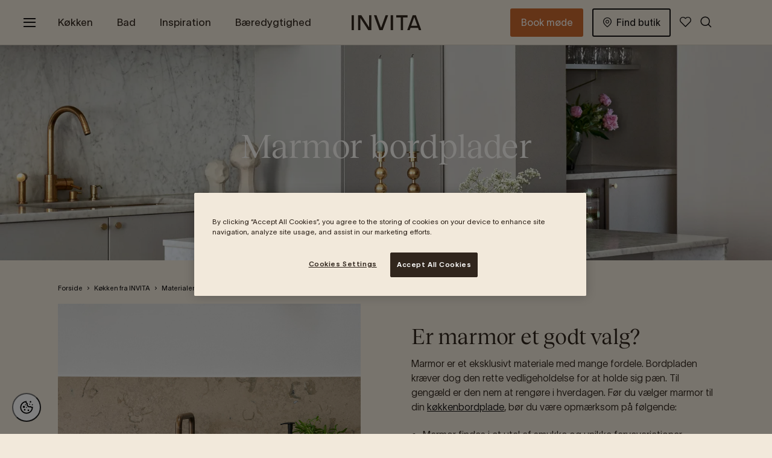

--- FILE ---
content_type: text/html; charset=utf-8
request_url: https://www.invita.dk/kokken/materialer-og-tilbehor/bordplader/marmor/
body_size: 22103
content:
<!DOCTYPE html>
<html lang="da">
<head>
    
    <meta charset="utf-8" />
    <meta name="viewport" content="width=device-width, initial-scale=1" />
    
    
    <style>
        body {
            margin: 0;
            overflow-x: hidden;
        }

        [v-cloak] {
            display: none;
        }
    </style>
    
    
        <title>Marmor bordplader – Eksklusivt materiale til dit k&#248;kken | INVITA</title>
    
    
        <meta name="description" content="Er du i tvivl, om du skal v&#230;lge en marmorbordplade til dit k&#248;kken? L&#230;s hvorfor en marmorbordplade er et godt valg." data-rh="true" />
            <meta name="keywords" content="marmor bordplade, marmorbordplade, marmor k&#248;kkenbordplade, bordplade marmor, behandling af marmor, hvad er marmor, marmor bordplade vedligeholdelse" data-rh="true" />
                <meta property="og:title" content="Marmor bordplader" data-rh="true" />
            <meta property="og:url" content="https://www.invita.dk/kokken/materialer-og-tilbehor/bordplader/marmor/" data-rh="true" />
            <meta property="og:image" content="https://res.cloudinary.com/dgg9enyjv/image/upload/q_auto/f_auto/v1646914373/Invita/Kitchens/Bordplader/Milj%F8_7_V01" data-rh="true" />
        
        <link rel="canonical" href="https://www.invita.dk/kokken/materialer-og-tilbehor/bordplader/marmor/" />

    
    
    <link rel="apple-touch-icon" sizes="180x180" href="/gui/static/favicon/invita/apple-touch-icon.png" />
    <link rel="icon" type="image/png" sizes="32x32" href="/gui/static/favicon/invita/favicon-32x32.png" />
    <link rel="icon" type="image/png" sizes="16x16" href="/gui/static/favicon/invita/favicon-16x16.png" />
    <link rel="mask-icon" href="/gui/static/favicon/invita/safari-pinned-tab.svg" color="#5bbad5" />
    <link rel="shortcut icon" href="/gui/static/favicon/invita/favicon.ico" />
    
    

    
    
        <!-- Google Tag Manager -->
        <script>
            (function (w, d, s, l, i) {
                w[l] = w[l] || []; w[l].push({
                    'gtm.start':
                        new Date().getTime(), event: 'gtm.js'
                }); var f = d.getElementsByTagName(s)[0],
                    j = d.createElement(s), dl = l != 'dataLayer' ? '&l=' + l : ''; j.async = true; j.src =
                        'https://www.googletagmanager.com/gtm.js?id=' + i + dl; f.parentNode.insertBefore(j, f);
                })(window, document, 'script', 'dataLayer', 'GTM-PDMP32');
        </script>
        <!-- End Google Tag Manager -->

        <!-- Application Insights -->
        <script type="text/javascript">
            !function (T, l, y) { var S = T.location, k = "script", D = "instrumentationKey", C = "ingestionendpoint", I = "disableExceptionTracking", E = "ai.device.", b = "toLowerCase", w = "crossOrigin", N = "POST", e = "appInsightsSDK", t = y.name || "appInsights"; (y.name || T[e]) && (T[e] = t); var n = T[t] || function (d) { var g = !1, f = !1, m = { initialize: !0, queue: [], sv: "5", version: 2, config: d }; function v(e, t) { var n = {}, a = "Browser"; return n[E + "id"] = a[b](), n[E + "type"] = a, n["ai.operation.name"] = S && S.pathname || "_unknown_", n["ai.internal.sdkVersion"] = "javascript:snippet_" + (m.sv || m.version), { time: function () { var e = new Date; function t(e) { var t = "" + e; return 1 === t.length && (t = "0" + t), t } return e.getUTCFullYear() + "-" + t(1 + e.getUTCMonth()) + "-" + t(e.getUTCDate()) + "T" + t(e.getUTCHours()) + ":" + t(e.getUTCMinutes()) + ":" + t(e.getUTCSeconds()) + "." + ((e.getUTCMilliseconds() / 1e3).toFixed(3) + "").slice(2, 5) + "Z" }(), iKey: e, name: "Microsoft.ApplicationInsights." + e.replace(/-/g, "") + "." + t, sampleRate: 100, tags: n, data: { baseData: { ver: 2 } } } } var h = d.url || y.src; if (h) { function a(e) { var t, n, a, i, r, o, s, c, u, p, l; g = !0, m.queue = [], f || (f = !0, t = h, s = function () { var e = {}, t = d.connectionString; if (t) for (var n = t.split(";"), a = 0; a < n.length; a++) { var i = n[a].split("="); 2 === i.length && (e[i[0][b]()] = i[1]) } if (!e[C]) { var r = e.endpointsuffix, o = r ? e.location : null; e[C] = "https://" + (o ? o + "." : "") + "dc." + (r || "services.visualstudio.com") } return e }(), c = s[D] || d[D] || "", u = s[C], p = u ? u + "/v2/track" : d.endpointUrl, (l = []).push((n = "SDK LOAD Failure: Failed to load Application Insights SDK script (See stack for details)", a = t, i = p, (o = (r = v(c, "Exception")).data).baseType = "ExceptionData", o.baseData.exceptions = [{ typeName: "SDKLoadFailed", message: n.replace(/\./g, "-"), hasFullStack: !1, stack: n + "\nSnippet failed to load [" + a + "] -- Telemetry is disabled\nHelp Link: https://go.microsoft.com/fwlink/?linkid=2128109\nHost: " + (S && S.pathname || "_unknown_") + "\nEndpoint: " + i, parsedStack: [] }], r)), l.push(function (e, t, n, a) { var i = v(c, "Message"), r = i.data; r.baseType = "MessageData"; var o = r.baseData; return o.message = 'AI (Internal): 99 message:"' + ("SDK LOAD Failure: Failed to load Application Insights SDK script (See stack for details) (" + n + ")").replace(/\"/g, "") + '"', o.properties = { endpoint: a }, i }(0, 0, t, p)), function (e, t) { if (JSON) { var n = T.fetch; if (n && !y.useXhr) n(t, { method: N, body: JSON.stringify(e), mode: "cors" }); else if (XMLHttpRequest) { var a = new XMLHttpRequest; a.open(N, t), a.setRequestHeader("Content-type", "application/json"), a.send(JSON.stringify(e)) } } }(l, p)) } function i(e, t) { f || setTimeout(function () { !t && m.core || a() }, 500) } var e = function () { var n = l.createElement(k); n.src = h; var e = y[w]; return !e && "" !== e || "undefined" == n[w] || (n[w] = e), n.onload = i, n.onerror = a, n.onreadystatechange = function (e, t) { "loaded" !== n.readyState && "complete" !== n.readyState || i(0, t) }, n }(); y.ld < 0 ? l.getElementsByTagName("head")[0].appendChild(e) : setTimeout(function () { l.getElementsByTagName(k)[0].parentNode.appendChild(e) }, y.ld || 0) } try { m.cookie = l.cookie } catch (p) { } function t(e) { for (; e.length;)!function (t) { m[t] = function () { var e = arguments; g || m.queue.push(function () { m[t].apply(m, e) }) } }(e.pop()) } var n = "track", r = "TrackPage", o = "TrackEvent"; t([n + "Event", n + "PageView", n + "Exception", n + "Trace", n + "DependencyData", n + "Metric", n + "PageViewPerformance", "start" + r, "stop" + r, "start" + o, "stop" + o, "addTelemetryInitializer", "setAuthenticatedUserContext", "clearAuthenticatedUserContext", "flush"]), m.SeverityLevel = { Verbose: 0, Information: 1, Warning: 2, Error: 3, Critical: 4 }; var s = (d.extensionConfig || {}).ApplicationInsightsAnalytics || {}; if (!0 !== d[I] && !0 !== s[I]) { var c = "onerror"; t(["_" + c]); var u = T[c]; T[c] = function (e, t, n, a, i) { var r = u && u(e, t, n, a, i); return !0 !== r && m["_" + c]({ message: e, url: t, lineNumber: n, columnNumber: a, error: i }), r }, d.autoExceptionInstrumented = !0 } return m }(y.cfg); function a() { y.onInit && y.onInit(n) } (T[t] = n).queue && 0 === n.queue.length ? (n.queue.push(a), n.trackPageView({})) : a() }(window, document, {
                src: "https://js.monitor.azure.com/scripts/b/ai.2.min.js",
                crossOrigin: "anonymous",
                onInit: function (sdk) {
                    sdk.addTelemetryInitializer(function (envelope) {
                        envelope.tags["ai.cloud.role"] = "Invita";
                        envelope.data["Release version"] = "#{ReleaseVersion}";
                        envelope.data["Brand"] = "Invita";
                    });
                }, // Once the application insights instance has loaded and initialized this method will be called
                cfg: {
                    instrumentationKey: "9ab96037-7dd9-4724-b00e-a60ff507e16c",
                    disableCookiesUsage: true,
                    disableFetchTracking: false,
                    enableCorsCorrelation: true,
                    enableRequestHeaderTracking: true,
                    enableResponseHeaderTracking: true,
                    correlationHeaderExcludedDomains: ["sgtm.invita.dk"],
                    correlationHeaderDomains: ["butikker.invita.dk","storepages-invita.nobiadigital.com","www.invita.dk","invita.nobiadigital.com","invita.dk","*.nobiadigital.com"] // Wildcard examples: '*.nutanix.*', '*.nutanix.com'. 'nutanix.*'
                }
            });
        </script>
        <!-- End Application Insights -->


    <script>
        (() => {
        if (typeof matchMedia !== 'undefined' && !(matchMedia('(hover: none)').matches)) {
            document.documentElement.classList.add('can-hover');
        }
        if (('ontouchstart' in window) || (navigator.maxTouchPoints > 0) || (navigator.msMaxTouchPoints > 0)) {
            document.documentElement.classList.add('can-touch');
        }
        })()
    </script>
    
    
        <script type="application/ld+json">
            [
{
  "@type": "BreadcrumbList",
  "@context": "https://schema.org",
  "itemListElement": [
    {
      "@type": "ListItem",
      "position": 1,
      "name": "Bordplader",
      "item": "https://www.invita.dk/kokken/materialer-og-tilbehor/bordplader/"
    },
    {
      "@type": "ListItem",
      "position": 2,
      "name": "Materialer og tilbehør",
      "item": "https://www.invita.dk/kokken/materialer-og-tilbehor/"
    },
    {
      "@type": "ListItem",
      "position": 3,
      "name": "Køkken fra INVITA",
      "item": "https://www.invita.dk/kokken/"
    },
    {
      "@type": "ListItem",
      "position": 4,
      "name": "Root",
      "item": "https://www.invita.dk/"
    },
    {
      "@type": "ListItem",
      "position": 5,
      "name": "Marmor bordplader",
      "item": "https://www.invita.dk/kokken/materialer-og-tilbehor/bordplader/marmor/"
    }
  ]
},{
  "@type": "WebPage",
  "@context": "https://schema.org",
  "name": "Marmor bordplader",
  "description": "",
  "url": "https://www.invita.dk/kokken/materialer-og-tilbehor/bordplader/marmor/",
  "publisher": {
    "@type": "Organization",
    "@context": "https://schema.org",
    "name": "invita",
    "url": "https://www.invita.dk/",
    "logo": "https://www.invita.dk/gui/static/logotypes/invita/invita-logo.svg",
    "sameAs": [
      "https://www.facebook.com/invita",
      "http://instagram.com/invitadanmark"
    ],
    "address": {
      "@type": "PostalAddress",
      "streetAddress": "Agerøvej 31",
      "addressLocality": "Tilst",
      "postalCode": "8381",
      "addressCountry": "DK"
    },
    "contactPoint": [
      {
        "@type": "ContactPoint",
        "telephone": "77 88 70 00",
        "contactType": "customer service",
        "availableLanguage": [
          "da"
        ]
      }
    ]
  },
  "datePublished": "2022-03-08T10:40:44+01:00",
  "dateModified": "2022-03-08T10:40:44+01:00"
}
]
        </script>
        <link as="style" href="/gui/dist/invita.css" rel="preload" /><link href="/gui/dist/invita.css" rel="stylesheet" /><link as="script" href="/gui/dist/runtime~app.js" rel="preload" /><link as="script" href="/gui/dist/polyfills.js" rel="preload" /><link as="script" href="/gui/dist/main.js" rel="preload" /><link as="script" href="/gui/dist/invita.js" rel="preload" />
    
    
     
    
    
    <!-- Simplify -->
<script type="text/javascript" src=https://cdn-sitegainer.com/5620459/es6/index.bundle.js></script>
<!-- End Simplify -->

<meta name="facebook-domain-verification" content="s50gyha67l26dp2q7h1hh3hdo9kvdf" />

<style>
#cookie-toggle.custom-persistent-icon {
  position: fixed;
  bottom: 20px;
  left: 20px;
  width: 48px;
  height: 48px;
  border-radius: 50%;
  background: #fff;
  display: flex;
  align-items: center;
  justify-content: center;
  z-index: 9999;
  cursor: pointer;
}
#cookie-toggle.custom-persistent-icon img {
  width: 28px;
  height: 28px;
}
</style>

<!-- CookiePro Cookies Consent Notice start for invita.dk -->
<script src="https://cookie-cdn.cookiepro.com/scripttemplates/otSDKStub.js"  type="text/javascript" charset="UTF-8" data-domain-script="d31ac2e4-7fae-4d20-a8f2-cb16513a144a" ></script>
<script type="text/javascript">
function OptanonWrapper(){ 
// Attach click handler to your custom button
  const btn = document.getElementById("cookie-toggle");
  if (btn) {
    btn.addEventListener("click", function() {
      Optanon.ToggleInfoDisplay(); // opens the CookiePro preference center
    });
  }
}
</script>
<!-- CookiePro Cookies Consent Notice end for invita.dk -->

<button id="cookie-toggle" class="custom-persistent-icon">
<img src="https://assets.nobiadigital.com/image/upload/v1762769073/Logo/cookie-BW.svg" alt="Cookie Settings" />
</button>
    

    <script>
        window.useImageKitDomain = 'False';
        window.imageKitDomain = 'https://asset.nobiadigital.com/';
    </script>
</head>

<body  class="mdc-typography">
        <!-- Google Tag Manager (noscript) -->
        <noscript>
            <iframe src="https://www.googletagmanager.com/ns.html?id=GTM-PDMP32"
                    height="0" width="0" style="display:none;visibility:hidden"></iframe>
        </noscript>
        <!-- End Google Tag Manager (noscript) -->

    <div id="athena-root" class="" style="">
        <a href="#main-content" class="skip-link" style="display:none;">Skip to main content</a>
        <input type="hidden" id="pageId" value="5581" />
<div class="mdc-layout-grid__inner headerarea"><div class="block  simplifiedheaderblock fullwidth mdc-layout-grid__cell--span-12">


<a-headerblock v-slot="slotProps" v-cloak>
    <div class="simplifiedheaderblock__container">
        <header class="simplifiedheaderblock__header">
            <nav aria-label="Main menu">
                <div class="content mdc-layout-grid__cell--span-12">
                    <a-menu-button class="menu-button"
                                   aria-label="Toggle menu"
                                   title="Toggle menu">
                        <a-moodboard-number small>
                            <i class="menu-button__icon"></i>
                        </a-moodboard-number>
                    </a-menu-button>
                    <div class="simplifiedheaderblock__container">
                        <a href="/" class="simplifiedheaderblock__logo">
                            <span class="sr-only">Gå til startsiden</span>
                        </a>
                            <ol class="simplifiedheaderblock__nav site-list-override">
                                            <li><a href="#" v-on:click.prevent="slotProps.openOverlay('sideNav1'), $emit('gtm-send', { 'action': 'header click', label: 'K&amp;#248;kken' })">K&#248;kken</a></li>
                                            <li><a href="#" v-on:click.prevent="slotProps.openOverlay('sideNav2'), $emit('gtm-send', { 'action': 'header click', label: 'Bad' })">Bad</a></li>
                                            <li><a href="#" v-on:click.prevent="slotProps.openOverlay('sideNav3'), $emit('gtm-send', { 'action': 'header click', label: 'Inspiration' })">Inspiration</a></li>
                                            <li><a href="/re/" v-on:click="$emit('gtm-send', { 'action': 'header click', label: 'B&amp;#230;redygtighed' })">B&#230;redygtighed</a></li>
                                            <li><a href="#" v-on:click.prevent="slotProps.openOverlay('sideNav5'), $emit('gtm-send', { 'action': 'header click', label: 'Erhverv' })">Erhverv</a></li>
                            </ol>
                        <div class="simplifiedheaderblock__tools">
                            <ol class="tools-list site-list-override">
                                            <li class="tools-list__link tools-list__link--mobile">
                                                <a href="/book-designmode/" class="book-button button button--navigation" v-on:click="$emit('gtm-send', { 'action': 'header click', label: 'Book m&amp;#248;de' })">
Book m&#248;de                                                </a>
                                            </li>
                                            <li class="tools-list__link ">
                                                <a href="/butikker/" class="button button--navigation" v-on:click="$emit('gtm-send', { 'action': 'header click', label: 'Find butik' })" title="Find butik">
                                                        <i class="icon icon-store-location"></i>
Find butik                                                </a>
                                            </li>
                                                                                                    <li class="tools-list__link">
                                        <a title="Mine favoritter" href="/mine-favoritter/" class="simplifiedheaderblock__icon">
                                            <span class="sr-only">Mine favoritter</span>
                                            <a-moodboard-number animation>
                                                <i class="icon icon-favourite"></i>
                                            </a-moodboard-number>
                                        </a>
                                    </li>
                                                            </ol>
                                <button class="simplifiedheaderblock__icon header-icon--search search"
                                        title="Åbn søgning"
                                        v-on:click.prevent="slotProps.openOverlay('searchPanel'), $emit('gtm-send', { 'action': 'header click', label: 'search button' })"
                                        aria-label="Åbn søgning">
                                    <i class="icon icon-search"></i>
                                </button>
                        </div>
                    </div>
                </div>
            </nav>
        </header>
    </div>
        <a-moodboard-notification close-text="Luk"
                                  moodboard-link="/mine-favoritter/"
                                  added-to-text="Tilføjet til"
                                  link-text="Mine favoritter">
        </a-moodboard-notification>
    <a-overlay ref="sideNav0" class="side-nav-overlay">
        <nav class="side-nav-0">
            <div class="side-nav__header">
                <div class="side-nav__header__controls">
                    <a href="/" class="header-logo">
                        <span class="sr-only">Gå til startsiden</span>
                    </a>
                    <button class="button side-nav__close-button" aria-label="Luk menu"
                            onclick="document.querySelector('.side-nav-0 + .overlay__close-button').click()">
                        <i class="icon icon-close-x"></i>
                    </button>
                </div>
            </div>
                <ol class="side-nav__main-nav site-list-override">
                                <li><a href="#" v-on:click.prevent="slotProps.closeOverlay('sideNav0'), slotProps.openOverlay('sideNav1'), $emit('gtm-send', { 'action': 'menu click', label: 'K&amp;#248;kken' })">K&#248;kken</a></li>
                                <li><a href="#" v-on:click.prevent="slotProps.closeOverlay('sideNav0'), slotProps.openOverlay('sideNav2'), $emit('gtm-send', { 'action': 'menu click', label: 'Bad' })">Bad</a></li>
                                <li><a href="#" v-on:click.prevent="slotProps.closeOverlay('sideNav0'), slotProps.openOverlay('sideNav3'), $emit('gtm-send', { 'action': 'menu click', label: 'Inspiration' })">Inspiration</a></li>
                                <li><a href="/re/" v-on:click="$emit('gtm-send', { 'action': 'menu click', label: 'B&amp;#230;redygtighed' })">B&#230;redygtighed</a></li>
                                <li><a href="#" v-on:click.prevent="slotProps.closeOverlay('sideNav0'), slotProps.openOverlay('sideNav5'), $emit('gtm-send', { 'action': 'menu click', label: 'Erhverv' })">Erhverv</a></li>

                </ol>
                            <ol class="side-nav__sub-nav site-list-override">
                        <li><a href="/garderobe/" v-on:click="$emit('gtm-send', { 'action': 'menu click', label: 'Garderobe' })">Garderobe</a></li>
                        <li><a href="/garderobe/bryggers/" v-on:click="$emit('gtm-send', { 'action': 'menu click', label: 'Bryggers' })">Bryggers</a></li>
                        <li><a href="/andre-rum/" v-on:click="$emit('gtm-send', { 'action': 'menu click', label: 'Andre rum' })">Andre rum</a></li>
                        <li><a href="/inspirationskataloger/" v-on:click="$emit('gtm-send', { 'action': 'menu click', label: 'Kataloger' })">Kataloger</a></li>
                        <li><a href="/kampagne/" v-on:click="$emit('gtm-send', { 'action': 'menu click', label: 'Aktuelle kampagner' })">Aktuelle kampagner</a></li>
                        <li><a href="/book-designmode/" v-on:click="$emit('gtm-send', { 'action': 'menu click', label: 'Book et designm&amp;#248;de' })">Book et designm&#248;de</a></li>
                        <li><a href="/om-invita/kontakt-os/" v-on:click="$emit('gtm-send', { 'action': 'menu click', label: 'Kontakt os' })">Kontakt os</a></li>
                </ol>
            <div class="side-nav__footer">
                <ol class="side-nav__sub-nav tools-nav site-list-override">
                        <li class="tools-nav-search">
                            <button class="menu-icon--search"
                                    v-on:click.prevent="slotProps.closeOverlay('sideNav0'), slotProps.openOverlay('searchPanel'), $emit('gtm-send', { 'action': 'menu click', label: 'search link' })">
                                Hvad leder du efter?
                            </button>
                        </li>
                                                    <li class="tools-nav-link">
                                    <a href="/butikker/" class="simplifiedheaderblock__icon" v-on:click="$emit('gtm-send', { 'action': 'menu click', label: 'Find butik' })" title="Find butik">
                                            <i class="icon icon-store-location"></i>
                                        Find butik
                                    </a>
                                </li>
                                            <li class="tools-nav-link">
                            <a href="/mine-favoritter/" class="my-favourites" v-on:click="slotPtops.sendToGm('Mine favoritter', 'menu click')">
                                <a-moodboard-number small>
                                    <i class="icon icon-favourite"></i>
                                </a-moodboard-number>
                                <span>
                                    Mine favoritter
                                </span>
                            </a>
                        </li>
                                    </ol>
            </div>
        </nav>
    </a-overlay>
            <a-overlay ref="sideNav1" class="side-nav-overlay">
                <nav class="side-nav-1">
                    <div class="side-nav__header" style="background-image: url(https://res.cloudinary.com/dgg9enyjv/image/upload/q_auto/f_auto/c_fill,w_443/v1618494904/Marbodal/K&#246;k/Signatur%20Ekbacken/Marbodal_1-8_006)">
                        <div class="side-nav__header__controls">
                            <button class="button side-nav__back-button"
                                    v-on:click.prevent="slotProps.closeOverlay('sideNav1'), slotProps.openOverlay('sideNav0')"
                                    aria-label="Gå til menu">
                                <i class="icon-arrow-previous"></i>
                            </button>
                            <button class="button side-nav__close-button" 
                                    onclick="document.querySelector('.side-nav-1 + .overlay__close-button').click()"
                                    aria-label="Luk menu">
                                <i class="icon icon-close-x"></i>
                            </button>
                        </div>
                        <span class="side-nav__headline">K&#248;kken</span>
                    </div>
                    <ol class="side-nav__main-nav site-list-override">
                                <li><a href="/kokken/" v-on:click="$emit('gtm-send', { 'action': 'menu click', label: 'K&amp;#248;kken fra INVITA' })">K&#248;kken fra INVITA</a></li>
                                <li><a href="/kokken/kokkenmobler/" v-on:click="$emit('gtm-send', { 'action': 'menu click', label: 'K&amp;#248;kkenmodeller' })">K&#248;kkenmodeller</a></li>
                                <li><a href="/kokken/vores-farver/" v-on:click="$emit('gtm-send', { 'action': 'menu click', label: 'Vores farver' })">Vores farver</a></li>
                                <li><a href="/kokken/hvad-koster-et-nyt-kokken/" v-on:click="$emit('gtm-send', { 'action': 'menu click', label: 'Hvad koster et nyt k&amp;#248;kken?' })">Hvad koster et nyt k&#248;kken?</a></li>
                    </ol>
                    <ol class="side-nav__sub-nav site-list-override">
                                <li><a href="/kokken/materialer-og-tilbehor/" v-on:click="$emit('gtm-send', { 'action': 'menu click', label: 'Materialer og tilbeh&amp;#248;r' })">Materialer og tilbeh&#248;r</a></li>
                                <li><a href="/kokken/kokkenkoncepter/" v-on:click="$emit('gtm-send', { 'action': 'menu click', label: 'K&amp;#248;kkenkoncepter' })">K&#248;kkenkoncepter</a></li>
                                <li><a href="/kokken/kokkenrenovering/" v-on:click="$emit('gtm-send', { 'action': 'menu click', label: 'K&amp;#248;kkenrenovering' })">K&#248;kkenrenovering</a></li>
                                <li><a href="/re/renew/" v-on:click="$emit('gtm-send', { 'action': 'menu click', label: 'L&amp;#229;geskifte - RE:New' })">L&#229;geskifte - RE:New</a></li>
                                <li><a href="/kokken/planlag-dit-kokkenkob/" v-on:click="$emit('gtm-send', { 'action': 'menu click', label: 'Planl&amp;#230;g dit k&amp;#248;kkenk&amp;#248;b' })">Planl&#230;g dit k&#248;kkenk&#248;b</a></li>
                                <li><a href="/kokken/kokkenindretning/" v-on:click="$emit('gtm-send', { 'action': 'menu click', label: 'K&amp;#248;kkenindretning' })">K&#248;kkenindretning</a></li>
                                <li><a href="/kokken/design-dit-kokken/" v-on:click="$emit('gtm-send', { 'action': 'menu click', label: 'Design dit k&amp;#248;kken i 3D' })">Design dit k&#248;kken i 3D</a></li>
                                <li><a href="/kokken/moderne-kokkener/" v-on:click="$emit('gtm-send', { 'action': 'menu click', label: 'Moderne k&amp;#248;kkener' })">Moderne k&#248;kkener</a></li>
                                <li><a href="/kokken/klassisk-kokkener/" v-on:click="$emit('gtm-send', { 'action': 'menu click', label: 'Klassiske k&amp;#248;kkener' })">Klassiske k&#248;kkener</a></li>
                                <li><a href="/kokken/land-kokkener/" v-on:click="$emit('gtm-send', { 'action': 'menu click', label: 'Landk&amp;#248;kkener' })">Landk&#248;kkener</a></li>
                    </ol>
                </nav>
            </a-overlay>
            <a-overlay ref="sideNav2" class="side-nav-overlay">
                <nav class="side-nav-2">
                    <div class="side-nav__header" style="background-image: url(https://res.cloudinary.com/dgg9enyjv/image/upload/q_auto/f_auto/c_fill,w_443/v1653989251/Invita/header-bath2)">
                        <div class="side-nav__header__controls">
                            <button class="button side-nav__back-button"
                                    v-on:click.prevent="slotProps.closeOverlay('sideNav2'), slotProps.openOverlay('sideNav0')"
                                    aria-label="Gå til menu">
                                <i class="icon-arrow-previous"></i>
                            </button>
                            <button class="button side-nav__close-button" 
                                    onclick="document.querySelector('.side-nav-2 + .overlay__close-button').click()"
                                    aria-label="Luk menu">
                                <i class="icon icon-close-x"></i>
                            </button>
                        </div>
                        <span class="side-nav__headline">Bad</span>
                    </div>
                    <ol class="side-nav__main-nav site-list-override">
                                <li><a href="/bad/badevarelsesmobler/" v-on:click="$emit('gtm-send', { 'action': 'menu click', label: 'Badev&amp;#230;relsesm&amp;#248;bler' })">Badev&#230;relsesm&#248;bler</a></li>
                                <li><a href="/bad/hvad-koster-et-nyt-badevarelse/" v-on:click="$emit('gtm-send', { 'action': 'menu click', label: 'Hvad koster et nyt badev&amp;#230;relsesm&amp;#248;bel?' })">Hvad koster et nyt badev&#230;relsesm&#248;bel?</a></li>
                                <li><a href="/kokken/vores-farver/" v-on:click="$emit('gtm-send', { 'action': 'menu click', label: 'Vores farver' })">Vores farver</a></li>
                    </ol>
                    <ol class="side-nav__sub-nav site-list-override">
                                <li><a href="/bad/materialer-og-tilbehor/" v-on:click="$emit('gtm-send', { 'action': 'menu click', label: 'Materialer &amp;amp; tilbeh&amp;#248;r' })">Materialer &amp; tilbeh&#248;r</a></li>
                                <li><a href="/inspiration/galleri-badevarelse/" v-on:click="$emit('gtm-send', { 'action': 'menu click', label: 'Inspirationsgalleri' })">Inspirationsgalleri</a></li>
                    </ol>
                </nav>
            </a-overlay>
            <a-overlay ref="sideNav3" class="side-nav-overlay">
                <nav class="side-nav-3">
                    <div class="side-nav__header" style="background-image: url(https://res.cloudinary.com/dgg9enyjv/image/upload/q_auto/f_auto/c_fill,w_443/v1653988683/Invita/header-inspo)">
                        <div class="side-nav__header__controls">
                            <button class="button side-nav__back-button"
                                    v-on:click.prevent="slotProps.closeOverlay('sideNav3'), slotProps.openOverlay('sideNav0')"
                                    aria-label="Gå til menu">
                                <i class="icon-arrow-previous"></i>
                            </button>
                            <button class="button side-nav__close-button" 
                                    onclick="document.querySelector('.side-nav-3 + .overlay__close-button').click()"
                                    aria-label="Luk menu">
                                <i class="icon icon-close-x"></i>
                            </button>
                        </div>
                        <span class="side-nav__headline">Inspiration</span>
                    </div>
                    <ol class="side-nav__main-nav site-list-override">
                                <li><a href="/inspiration/" v-on:click="$emit('gtm-send', { 'action': 'menu click', label: 'K&amp;#248;kkeninspiration' })">K&#248;kkeninspiration</a></li>
                                <li><a href="/inspiration/tips-og-trends-kokken/" v-on:click="$emit('gtm-send', { 'action': 'menu click', label: 'Tips &amp;amp; trends' })">Tips &amp; trends</a></li>
                                <li><a href="/inspiration/kundehistorier-kokken/" v-on:click="$emit('gtm-send', { 'action': 'menu click', label: 'Kundehistorier' })">Kundehistorier</a></li>
                                <li><a href="/inspiration/galleri-kokken/" v-on:click="$emit('gtm-send', { 'action': 'menu click', label: 'Inspirationsgalleri' })">Inspirationsgalleri</a></li>
                    </ol>
                    <ol class="side-nav__sub-nav site-list-override">
                                <li><a href="/find-din-kokkenstil/" v-on:click="$emit('gtm-send', { 'action': 'menu click', label: 'Find din k&amp;#248;kkenstil' })">Find din k&#248;kkenstil</a></li>
                                <li><a href="/moodboards/" v-on:click="$emit('gtm-send', { 'action': 'menu click', label: 'Vores moodboards' })">Vores moodboards</a></li>
                                <li><a href="/inspirationskataloger/" v-on:click="$emit('gtm-send', { 'action': 'menu click', label: 'Kataloger' })">Kataloger</a></li>
                    </ol>
                </nav>
            </a-overlay>
            <a-overlay ref="sideNav4" class="side-nav-overlay">
                <nav class="side-nav-4">
                    <div class="side-nav__header" style="background-image: url()">
                        <div class="side-nav__header__controls">
                            <button class="button side-nav__back-button"
                                    v-on:click.prevent="slotProps.closeOverlay('sideNav4'), slotProps.openOverlay('sideNav0')"
                                    aria-label="Gå til menu">
                                <i class="icon-arrow-previous"></i>
                            </button>
                            <button class="button side-nav__close-button" 
                                    onclick="document.querySelector('.side-nav-4 + .overlay__close-button').click()"
                                    aria-label="Luk menu">
                                <i class="icon icon-close-x"></i>
                            </button>
                        </div>
                        <span class="side-nav__headline">B&#230;redygtighed</span>
                    </div>
                    <ol class="side-nav__main-nav site-list-override">
                    </ol>
                    <ol class="side-nav__sub-nav site-list-override">
                    </ol>
                </nav>
            </a-overlay>
            <a-overlay ref="sideNav5" class="side-nav-overlay">
                <nav class="side-nav-5">
                    <div class="side-nav__header" style="background-image: url(https://res.cloudinary.com/dgg9enyjv/image/upload/q_auto/f_auto/c_fill,w_443/v1653381425/Invita/Erhverv/PR_foto_2_Karreerne-sept-2021)">
                        <div class="side-nav__header__controls">
                            <button class="button side-nav__back-button"
                                    v-on:click.prevent="slotProps.closeOverlay('sideNav5'), slotProps.openOverlay('sideNav0')"
                                    aria-label="Gå til menu">
                                <i class="icon-arrow-previous"></i>
                            </button>
                            <button class="button side-nav__close-button" 
                                    onclick="document.querySelector('.side-nav-5 + .overlay__close-button').click()"
                                    aria-label="Luk menu">
                                <i class="icon icon-close-x"></i>
                            </button>
                        </div>
                        <span class="side-nav__headline">Erhverv</span>
                    </div>
                    <ol class="side-nav__main-nav site-list-override">
                                <li><a href="/erhvervspartner/" v-on:click="$emit('gtm-send', { 'action': 'menu click', label: 'Din erhvervspartner' })">Din erhvervspartner</a></li>
                                <li><a href="/erhverv/alle-erhvervskokkener/" v-on:click="$emit('gtm-send', { 'action': 'menu click', label: 'Alle erhvervsk&amp;#248;kkener' })">Alle erhvervsk&#248;kkener</a></li>
                    </ol>
                    <ol class="side-nav__sub-nav site-list-override">
                                <li><a href="/erhvervspartner/bim/" v-on:click="$emit('gtm-send', { 'action': 'menu click', label: 'BIM' })">BIM</a></li>
                                <li><a href="/erhvervspartner/typehuse/" v-on:click="$emit('gtm-send', { 'action': 'menu click', label: 'Typehuse' })">Typehuse</a></li>
                                <li><a href="/erhvervspartner/boligforening/" v-on:click="$emit('gtm-send', { 'action': 'menu click', label: 'Boligforening' })">Boligforening</a></li>
                                <li><a href="/erhvervspartner/entreprenor/" v-on:click="$emit('gtm-send', { 'action': 'menu click', label: 'Entrepren&amp;#248;r' })">Entrepren&#248;r</a></li>
                                <li><a href="/erhvervspartner/handvarksmester/" v-on:click="$emit('gtm-send', { 'action': 'menu click', label: 'H&amp;#229;ndv&amp;#230;rksmester' })">H&#229;ndv&#230;rksmester</a></li>
                                <li><a href="/erhvervspartner/kontakt-os/" v-on:click="$emit('gtm-send', { 'action': 'menu click', label: 'Kontakt os' })">Kontakt os</a></li>
                    </ol>
                </nav>
            </a-overlay>
            <a-overlay ref="searchPanel" class="side-right-overlay search-overlay">
            <a-search-panel v-slot="searchSlotProps" search-result-page="/sog/?q=" content-endpoint-autocomplete="/sog/autocomplete" content-endpoint="/sog/searchcontent" :content-mobile-take="3" :content-desktop-take="3" product-endpoint="/sog/searchproducts" :product-mobile-take="5" :product-desktop-take="5">
                <form class="search-panel__form">
                    <button class="button search-panel__back-button"
                            v-on:click.prevent="slotProps.closeOverlay('searchPanel'), slotProps.openOverlay('sideNav0')"
                            aria-label="Gå til menu">
                        <i class="icon icon-arrow-previous"></i>
                    </button>
                    <input type="text" name="search__query" id="search__query" class="search-panel__query" autocomplete="off" placeholder="Hvad leder du efter?" aria-label="Hvad leder du efter?" />
                    <button class="button search-panel__submit"
                            v-on:click.prevent="$emit('gtm-send', { 'action': 'search click', label: 'search button' })"
                            aria-label="Åbn søgning">
                        <i class="icon icon-search"></i>
                    </button>
                    <button class="button search-panel__close-button"
                            aria-label="Luk søgning">
                        <i class="icon icon-close-x"></i>
                    </button>
                </form>
                <div class="search-panel__result">
                    <i class="icon icon-loader" style="--size: 2.5em;" v-if="searchSlotProps.showLoadingSpinner"></i>
                    <p class="h6" v-if="searchSlotProps.showErrorMessage && !searchSlotProps.showLoadingSpinner">An error occured</p>
                    <p v-if="searchSlotProps.showErrorMessage && !searchSlotProps.showLoadingSpinner">Prøv igen senere</p>
                    <p v-if="!searchSlotProps.showErrorMessage && searchSlotProps.searchQuery && !searchSlotProps.showLoadingSpinner && searchSlotProps.suggestionResults.length < 1 && searchSlotProps.contentResults.length < 1 && searchSlotProps.productResults.length < 1">
                        Ingen søgeresultater
                    </p>
                    <ol class="search-result__list" v-if="searchSlotProps.suggestionResults.length > 0">
                        <a-search-item v-slot="searchSlotProps" type="suggestion" class="item__suggestion" v-for="(searchResult, index) in searchSlotProps.suggestionResults" v-bind:key="index">
                            <a :href="'/sog/?q=' + encodeURIComponent(searchResult.query)">
                                <i class="icon icon-search"></i>
                                <div class="content" v-html="searchResult.result"></div>
                            </a>
                        </a-search-item>
                    </ol>
                    <p v-if="searchSlotProps.searchQuery && !searchSlotProps.showLoadingSpinner && searchSlotProps.suggestionResults.length > 0 && searchSlotProps.contentResults.length < 1 && searchSlotProps.productResults.length < 1">
                        Ingen søgeresultater
                    </p>
                    <ol class="search-result__list" v-if="searchSlotProps.contentResults.length > 0">
                        <a-search-item v-slot="searchSlotProps" type="content" class="item__content" v-for="(result, index) in searchSlotProps.contentResults" v-bind:key="index">
                            <a :href="result.Url">
                                <i class="icon icon-document"></i>
                                <div class="content">{{ result.Title }}</div>
                            </a>
                        </a-search-item>
                    </ol>
                    <ol class="search-result__list" v-if="searchSlotProps.productResults.length > 0">
                        <a-search-item v-slot="searchSlotProps" type="product" class="item__product" v-for="(result, index) in searchSlotProps.productResults" v-bind:key="index">
                            <a :href="result.Url">
                                <div class="product-image">
                                    <a-cloudinarypicture :public-id="result.Images[0]"
                                                         :width="50"
                                                         :height="50"
                                                         :alt-text="result.Title"
                                                         v-if="result.Images"></a-cloudinarypicture>
                                </div>
                                <div class="content">
                                    <span class="product-title">{{ result.Title }}</span>
                                    <span class="product-number">{{ result.ItemNumber ? result.ItemNumber : result.Id }}</span>
                                </div>
                            </a>
                        </a-search-item>
                    </ol>
                    <button v-if="searchSlotProps.showMoreLink" v-on:click="searchSlotProps.goToSearchResult()" class="show-more-link">Vis alle resultater</button>
                </div>
            </a-search-panel>
        </a-overlay>
    </a-headerblock></div></div>        <div class="mdc-layout-grid" id="main-content">


            

<div class="mdc-layout-grid__inner landingwithhero">
    <div class="mdc-layout-grid__cell--span-12 fullwidth">
        <div class="topimage">
            



<picture><source media="(min-width: 1921px)" srcset="https://res.cloudinary.com/dgg9enyjv/image/upload/q_auto/f_auto/ar_3.58,c_fill/w_2560/v1634114992/Marbodal/Hemma%20hos/Sandra%20och%20Joakim/Marbodal-Riddargatan-24-01" /><source media="(min-width: 1601px)" srcset="https://res.cloudinary.com/dgg9enyjv/image/upload/q_auto/f_auto/ar_3.58,c_fill/w_1920/v1634114992/Marbodal/Hemma%20hos/Sandra%20och%20Joakim/Marbodal-Riddargatan-24-01" /><source media="(min-width: 1241px)" srcset="https://res.cloudinary.com/dgg9enyjv/image/upload/q_auto/f_auto/ar_3.58,c_fill/w_1600/v1634114992/Marbodal/Hemma%20hos/Sandra%20och%20Joakim/Marbodal-Riddargatan-24-01" /><source media="(min-width: 961px)" srcset="https://res.cloudinary.com/dgg9enyjv/image/upload/q_auto/f_auto/ar_3.58,c_fill/w_1240/v1634114992/Marbodal/Hemma%20hos/Sandra%20och%20Joakim/Marbodal-Riddargatan-24-01" /><source media="(min-width: 681px)" srcset="https://res.cloudinary.com/dgg9enyjv/image/upload/q_auto/f_auto/ar_3.58,c_fill/w_960/v1634114992/Marbodal/Hemma%20hos/Sandra%20och%20Joakim/Marbodal-Riddargatan-24-01" /><source media="(min-width: 361px)" srcset="https://res.cloudinary.com/dgg9enyjv/image/upload/q_auto/f_auto/ar_0.9,c_fill/w_680/v1634114992/Marbodal/Hemma%20hos/Sandra%20och%20Joakim/Marbodal-Riddargatan-24-01" /><source media="(min-width: 0px)" srcset="https://res.cloudinary.com/dgg9enyjv/image/upload/q_auto/f_auto/ar_0.9,c_fill/w_360/v1634114992/Marbodal/Hemma%20hos/Sandra%20och%20Joakim/Marbodal-Riddargatan-24-01" /><img alt="Marbodal Hemma hos - Riddargatan" class="image-file " height="9165" loading="lazy" src="https://res.cloudinary.com/dgg9enyjv/image/upload/q_auto/f_auto/ar_3.58,c_fill/w_2560/v1634114992/Marbodal/Hemma%20hos/Sandra%20och%20Joakim/Marbodal-Riddargatan-24-01" width="2560" /></picture>


            <div class="text ">
                <h1>Marmor bordplader</h1>
                <h3></h3>
            </div>
        </div>
    </div>
    <div class="mdc-layout-grid__cell--span-12">





<div class="breadcrumbs fullwidth" style="">
    <div class=" fullwidth__content mdc-layout-grid__inner">
        <div class="mdc-layout-grid__cell--span-12-desktop mdc-layout-grid__cell--span-12-tablet mdc-layout-grid__cell--span-4-phone">
                <a href="https://www.invita.dk/">Forside</a>
                <span class="divider">/</span>
<a href="/kokken/">K&#248;kken fra INVITA</a>                <span class="divider">/</span>
<a href="/kokken/materialer-og-tilbehor/">Materialer og tilbeh&#248;r</a>                <span class="divider">/</span>
<a href="/kokken/materialer-og-tilbehor/bordplader/">Bordplader</a>                <span class="divider">/</span>
                <span class="selected">Marmor bordplader</span>
        </div>
    </div>
</div>

    </div>

</div>


<div class="mdc-layout-grid__inner"><div class="block  twocolumnblock mdc-layout-grid__cell--span-12">


<div  class="" style="">
    <div class="blockmargin">
        <div class="two-column mdc-layout-grid__inner fullwidth__content">
            <div class="column-1 mdc-layout-grid__cell mdc-layout-grid__cell--span-6">
                <div class="block column-1-item cloudinaryimageblock mdc-layout-grid__cell">    <div class="cloudinaryimage" >
            <a-hotspots-image v-slot="slotProps">
                




<picture><source media="(min-width: 1241px)" srcset="https://res.cloudinary.com/dgg9enyjv/image/upload/q_auto/f_auto/ar_1,c_fill/w_1600/v1709041188/Invita/Customer%20kitchens/RE:NEW%20hos%20Josephine%20Havmøller/Invita_08" /><source media="(min-width: 961px)" srcset="https://res.cloudinary.com/dgg9enyjv/image/upload/q_auto/f_auto/ar_1,c_fill/w_1240/v1709041188/Invita/Customer%20kitchens/RE:NEW%20hos%20Josephine%20Havmøller/Invita_08" /><source media="(min-width: 681px)" srcset="https://res.cloudinary.com/dgg9enyjv/image/upload/q_auto/f_auto/ar_1,c_fill/w_960/v1709041188/Invita/Customer%20kitchens/RE:NEW%20hos%20Josephine%20Havmøller/Invita_08" /><source media="(min-width: 361px)" srcset="https://res.cloudinary.com/dgg9enyjv/image/upload/q_auto/f_auto/ar_1,c_fill/w_680/v1709041188/Invita/Customer%20kitchens/RE:NEW%20hos%20Josephine%20Havmøller/Invita_08" /><source media="(min-width: 0px)" srcset="https://res.cloudinary.com/dgg9enyjv/image/upload/q_auto/f_auto/ar_1,c_fill/w_360/v1709041188/Invita/Customer%20kitchens/RE:NEW%20hos%20Josephine%20Havmøller/Invita_08" /><img alt="Forever Oak køkken med mørke træ fronter, marmor bordplade og splashback, sort vask og messing armatur" class="image-file " height="1600" loading="lazy" src="https://res.cloudinary.com/dgg9enyjv/image/upload/q_auto/f_auto/ar_1,c_fill/w_1600/v1709041188/Invita/Customer%20kitchens/RE:NEW%20hos%20Josephine%20Havmøller/Invita_08" width="1600" /></picture>

                
                <div class="block column-1-item hotspotblock mdc-layout-grid__cell">

<a-hotspot :top="65"
           :left="80"
           :can-hover="slotProps.canHover"
           :current-open-item-id="slotProps.currentOpenItemId"
           link-url=""
           link-target=""
           item-id="23475"
           click-to-open-modal="Click to open modal"
           @open="slotProps.open">

        <p class="hotspot__popup__category">Marmor</p>
            <h5 class="hotspot__popup__title">Jura Grau Blau</h5>


    

</a-hotspot></div>
           </a-hotspots-image>
    </div></div>
            </div>
            <div class="column-2 mdc-layout-grid__cell mdc-layout-grid__cell--span-6 mdc-layout-grid__cell--align-middle">
                <div class="block column-2-item  xhtmleditorblock mdc-layout-grid__cell--span-12"><div >
<div class="editor blockmargin  ">
    <h2>Er marmor et godt valg?</h2>
<p>Marmor er et eksklusivt materiale med mange fordele. Bordpladen kr&aelig;ver dog den rette vedligeholdelse for at holde sig p&aelig;n. Til geng&aelig;ld er den nem at reng&oslash;re i hverdagen. F&oslash;r du v&aelig;lger marmor til din <a href="/kokken/materialer-og-tilbehor/bordplader/">k&oslash;kkenbordplade</a>, b&oslash;r du v&aelig;re opm&aelig;rksom p&aring; f&oslash;lgende:</p>
<ul>
<li>Marmor findes i et utal af smukke og unikke farvevariationer</li>
<li>Du kan godt s&aelig;tte varme ting p&aring; bordet i kort tid ad gangen</li>
<li>Brug sk&aelig;rebr&aelig;t og bordsk&aring;ner til at beskytte med ridser og h&oslash;j varme</li>
<li>Materialet er meget holdbart, n&aring;r det f&aring;r den rette behandling</li>
<li>Marmor er lavet af sten, der kan suge v&aelig;sker og snavs til sig</li>
<li>Syreholdige v&aelig;sker som citrus og eddike kan &aelig;tse marmor</li>
<li>Marmor ligger i et mellem prisleje inden for k&oslash;kkenbordplader<br /><br /></li>
</ul>
<p><a href="/kokken/materialer-og-tilbehor/bordplader/">Alle typer af k&oslash;kkenbordplader</a></p>
</div>
</div></div>
            </div>
        </div>
    </div>
</div></div><div class="block  twocolumnblock mdc-layout-grid__cell--span-12">


<div  class="" style="">
    <div class="blockmargin">
        <div class="two-column mdc-layout-grid__inner fullwidth__content">
            <div class="column-1 mdc-layout-grid__cell mdc-layout-grid__cell--span-6 flip-order-on-mobile">
                <div class="block column-1-item xhtmleditorblock mdc-layout-grid__cell--span-12-phone mdc-layout-grid__cell--span-6-tablet mdc-layout-grid__cell--span-6-desktop"><div >
<div class="editor blockmargin  ">
    <h3>Marmor er et naturmateriale</h3>
<p>Marmor er sk&aring;ret af naturlige kalksten, der best&aring;r af mineraler, som er dannet gennem flere millioner &aring;r i havet. Det er mineralerne, der tilf&oslash;rer marmor forskellige farver og unikke m&oslash;nstre.</p>
<p>Marmor er altid mat i poleringen, og vil med tiden f&aring; en flot naturlig patina. Sm&aring; revner kan forekomme, men det har ingen betydning for bordpladens holdbarhed.</p>
<p>Marmor kan v&aelig;re bl&oslash;dt og por&oslash;st, men det findes i forskellige h&aring;rdhedsgrader, hvor det er de mest solide, der anvendes til bordplader.</p>
<p>Hos INVITA er alle marmorbordplader fremstillet af 80% knust marmor og farvestoffer fra naturen. Det g&oslash;r marmor velegnet som bordplade til b&aring;de <a href="/kokken/">k&oslash;kken</a> og bad.</p>
</div>
</div></div>
            </div>
            <div class="column-2 mdc-layout-grid__cell mdc-layout-grid__cell--span-6">
                <div class="block column-2-item  xhtmleditorblock mdc-layout-grid__cell--span-12-phone mdc-layout-grid__cell--span-6-tablet mdc-layout-grid__cell--span-6-desktop"><div >
<div class="editor blockmargin  ">
    <h3>Marmor tilf&oslash;rer robusthed</h3>
<p>En bordplade i marmor tilf&oslash;rer et k&oslash;kken robusthed. Marmor er en solid bordplade, n&aring;r den f&aring;r den rette behandling. Marmorbordpladen er derfor et fornuftigt valg til dig, der &oslash;nsker en holdbar bordplade i et naturligt materiale med et unikt og levende design.</p>
<p>Overvejer du en marmorbordplade? S&aring; l&aelig;s med og find ud af, om det er en bordplade i marmor, du skal have i dit nye k&oslash;kken.</p>
</div>
</div></div>
            </div>
        </div>
    </div>
</div></div><div class="block  twocolumnblock mdc-layout-grid__cell--span-12">


<div  class="" style="">
    <div class="blockmargin">
        <div class="two-column mdc-layout-grid__inner fullwidth__content">
            <div class="column-1 mdc-layout-grid__cell mdc-layout-grid__cell--span-6 mdc-layout-grid__cell--align-middle flip-order-on-mobile">
                <div class="block column-1-item xhtmleditorblock mdc-layout-grid__cell--span-12"><div >
<div class="editor blockmargin  ">
    <h3>T&aring;ler marmor varme?</h3>
<p>Marmor er et holdbart materiale, som t&aring;ler varme i kort tid ad gangen. Det betyder, at du godt kan s&aelig;tte noget varmt fra dig kortvarigt p&aring; marmorbordpladen.</p>
<p>Glohede gryder og fade b&oslash;r dog aldrig st&aring; p&aring; et marmorbord uden bordsk&aring;nere. Meget h&oslash;j varme kan nemlig tr&aelig;kke marmorstenens impr&aelig;gnering og naturlige fedt ud af bordet. Det kan give pletter eller i v&aelig;rste fald revner i bordpladen.</p>
<p>&Oslash;nsker du en bordplade, der bedre t&aring;ler varme, er en bordplade i granit et godt valg.</p>
<p><a href="/kokken/materialer-og-tilbehor/bordplader/hugget-granit/">Se bordplader i granit</a></p>
</div>
</div></div>
            </div>
            <div class="column-2 mdc-layout-grid__cell mdc-layout-grid__cell--span-6">
                <div class="block column-2-item  cloudinaryimageblock mdc-layout-grid__cell">    <div class="cloudinaryimage" >





<picture><source media="(min-width: 1241px)" srcset="https://res.cloudinary.com/dgg9enyjv/image/upload/q_auto/f_auto/ar_1,c_fill/w_1600/v1634114992/Marbodal/Hemma%20hos/Sandra%20och%20Joakim/Marbodal-Riddargatan-24-03" /><source media="(min-width: 961px)" srcset="https://res.cloudinary.com/dgg9enyjv/image/upload/q_auto/f_auto/ar_1,c_fill/w_1240/v1634114992/Marbodal/Hemma%20hos/Sandra%20och%20Joakim/Marbodal-Riddargatan-24-03" /><source media="(min-width: 681px)" srcset="https://res.cloudinary.com/dgg9enyjv/image/upload/q_auto/f_auto/ar_1,c_fill/w_960/v1634114992/Marbodal/Hemma%20hos/Sandra%20och%20Joakim/Marbodal-Riddargatan-24-03" /><source media="(min-width: 361px)" srcset="https://res.cloudinary.com/dgg9enyjv/image/upload/q_auto/f_auto/ar_1,c_fill/w_680/v1634114992/Marbodal/Hemma%20hos/Sandra%20och%20Joakim/Marbodal-Riddargatan-24-03" /><source media="(min-width: 0px)" srcset="https://res.cloudinary.com/dgg9enyjv/image/upload/q_auto/f_auto/ar_1,c_fill/w_360/v1634114992/Marbodal/Hemma%20hos/Sandra%20och%20Joakim/Marbodal-Riddargatan-24-03" /><img alt="Marbodal Hemma hos - Riddargatan" class="image-file " height="1600" loading="lazy" src="https://res.cloudinary.com/dgg9enyjv/image/upload/q_auto/f_auto/ar_1,c_fill/w_1600/v1634114992/Marbodal/Hemma%20hos/Sandra%20och%20Joakim/Marbodal-Riddargatan-24-03" width="1600" /></picture>
    </div></div>
            </div>
        </div>
    </div>
</div></div><div class="block  twocolumnblock mdc-layout-grid__cell--span-12">


<div  class="" style="">
    <div class="blockmargin">
        <div class="two-column mdc-layout-grid__inner fullwidth__content">
            <div class="column-1 mdc-layout-grid__cell mdc-layout-grid__cell--span-6">
                <div class="block column-1-item xhtmleditorblock mdc-layout-grid__cell--span-12"><div >
<div class="editor blockmargin  ">
    <h3>Fjern pletter fra marmor</h3>
<p>Marmor er natursten, der kan suge v&aelig;sker og snavs til sig. En bordplade i marmor b&oslash;r derfor ikke v&aelig;re i vedvarende kontakt med eksempelvis kaffe, r&oslash;dvin, olier eller frugtsaft, som kan tr&aelig;nge ned i bordpladen.</p>
<p>Pletter b&oslash;r dermed fjernes hurtigst muligt, s&aring; de ikke n&aring;r at t&oslash;rre ind i bordpladen. Det g&aelig;lder is&aelig;r syreholdige pletter som eddike og citrussaft.</p>
<p>Den bedste m&aring;de at fjerne pletter fra marmor er ved at bruge en v&aring;d klud med et neutralt reng&oslash;ringsmiddel.</p>
<p>Er pletten genstridig, kan der anvendes et specielt reng&oslash;ringsmiddel, som er velegnet til marmor, da det ikke indeholder &aelig;tsende kemikalier.</p>
<p>Efter behandlingen b&oslash;r marmorbordpladen altid vaskes godt efter med vand.</p>
</div>
</div></div>
            </div>
            <div class="column-2 mdc-layout-grid__cell mdc-layout-grid__cell--span-6">
                <div class="block column-2-item  xhtmleditorblock mdc-layout-grid__cell--span-12"><div >
<div class="editor blockmargin  ">
    <h3>Vedligeholdelse af marmor</h3>
<p>Vores marmorbordplader er behandlet med en beskyttende sanitets-gelcoat, der fungerer som en slags impr&aelig;gnering, der m&aelig;tter pladen, s&aring; fedt og snavs f&aring;r sv&aelig;rt ved at tr&aelig;nge ned i pladen.</p>
<p>Marmor b&oslash;r behandles grundigt cirka en gang om &aring;ret for at bevare impr&aelig;gneringseffekten.</p>
<p>Marmor er forholdsvis nemt at reng&oslash;re. Til den daglige reng&oslash;ring af mormorbordplader beh&oslash;ver du ikke andet end en klud, der er opvredet i varmt vand. Klude i mikrofiber er de mest sk&aring;nsomme mod bordpladen.</p>
<p>Ved behov kan et neutralt vaskemiddel ogs&aring; anvendes p&aring; kluden. Reng&oslash;ringsmidler der er s&aelig;rlig egnet til natursten, er det bedste middel til marmorpladen.</p>
<p>Det er v&aelig;rd at bem&aelig;rke, at syre og blegemidler altid b&oslash;r undg&aring;s p&aring; marmor, da det kan for&aring;rsage varige skader.</p>
<p>En slibning, der polerer marmoret er en mulighed, hvis din bordplade har f&aring;et varige skader fra eksempelvis syre. Her anbefaler vi altid, at du f&aring;r en fagmand til at foretage slibningen.</p>
</div>
</div></div>
            </div>
        </div>
    </div>
</div></div><div class="block  twocolumnblock mdc-layout-grid__cell--span-12">


<div  class="" style="">
    <div class="blockmargin">
        <div class="two-column mdc-layout-grid__inner fullwidth__content">
            <div class="column-1 mdc-layout-grid__cell mdc-layout-grid__cell--span-6">
                <div class="block column-1-item cloudinaryimageblock mdc-layout-grid__cell">    <div class="cloudinaryimage" >





<picture><source media="(min-width: 1241px)" srcset="https://res.cloudinary.com/dgg9enyjv/image/upload/q_auto/f_auto/ar_1,c_fill/w_1600/v1634114992/Marbodal/Hemma%20hos/Sandra%20och%20Joakim/Marbodal-Riddargatan-24-01" /><source media="(min-width: 961px)" srcset="https://res.cloudinary.com/dgg9enyjv/image/upload/q_auto/f_auto/ar_1,c_fill/w_1240/v1634114992/Marbodal/Hemma%20hos/Sandra%20och%20Joakim/Marbodal-Riddargatan-24-01" /><source media="(min-width: 681px)" srcset="https://res.cloudinary.com/dgg9enyjv/image/upload/q_auto/f_auto/ar_1,c_fill/w_960/v1634114992/Marbodal/Hemma%20hos/Sandra%20och%20Joakim/Marbodal-Riddargatan-24-01" /><source media="(min-width: 361px)" srcset="https://res.cloudinary.com/dgg9enyjv/image/upload/q_auto/f_auto/ar_1,c_fill/w_680/v1634114992/Marbodal/Hemma%20hos/Sandra%20och%20Joakim/Marbodal-Riddargatan-24-01" /><source media="(min-width: 0px)" srcset="https://res.cloudinary.com/dgg9enyjv/image/upload/q_auto/f_auto/ar_1,c_fill/w_360/v1634114992/Marbodal/Hemma%20hos/Sandra%20och%20Joakim/Marbodal-Riddargatan-24-01" /><img alt="Marbodal Hemma hos - Riddargatan" class="image-file " height="1600" loading="lazy" src="https://res.cloudinary.com/dgg9enyjv/image/upload/q_auto/f_auto/ar_1,c_fill/w_1600/v1634114992/Marbodal/Hemma%20hos/Sandra%20och%20Joakim/Marbodal-Riddargatan-24-01" width="1600" /></picture>
    </div></div>
            </div>
            <div class="column-2 mdc-layout-grid__cell mdc-layout-grid__cell--span-6 mdc-layout-grid__cell--align-middle">
                <div class="block column-2-item  xhtmleditorblock mdc-layout-grid__cell--span-12"><div >
<div class="editor blockmargin  ">
    <h3>Hvad koster en bordplade i marmor?</h3>
<p>En marmorbordplade er hverken den billigste eller dyreste bordplade, du kan v&aelig;lge. Prisen for marmor ligger typisk i det samme prisleje som bordplader i granit.</p>
<p>N&aring;r du har forelsket dig i marmor, s&aring; v&aelig;r opm&aelig;rksom p&aring;, at det kan v&aelig;re sv&aelig;rt at skaffe marmor af bestemte typer, da det er et begr&aelig;nset naturmateriale, hvilket i nogle tilf&aelig;lde kan p&aring;virke prisen.</p>
</div>
</div></div>
            </div>
        </div>
    </div>
</div></div><div class="block  swipeblock mdc-layout-grid__cell--span-12">

<div >
<div class="blockmargin " style="">
    <div class="fullwidth__content">
       
            <a-swipe-slider :hide-arrows="false"
                            :mode="false"
                            type="medium"
                            class="">
                <template v-slot:content>
                    <h3>Alle bordplader</h3>
                </template>
                <template v-slot:slides>
                    <div class="block swiper-slide landingwithheropage mdc-layout-grid__cell">
<div class="teaserblock">
    <a href="/kokken/materialer-og-tilbehor/bordplader/massivt-trae/" class="teaser blockmargin clickable">
        <div class="content">
            




<picture><source media="(min-width: 681px)" srcset="https://res.cloudinary.com/dgg9enyjv/image/upload/q_auto/f_auto/ar_0.75,c_fill/w_800/v1674035208/marbodal-form-frost-bankskiva-ek-ebony" /><source media="(min-width: 361px)" srcset="https://res.cloudinary.com/dgg9enyjv/image/upload/q_auto/f_auto/ar_0.75,c_fill/w_680/v1674035208/marbodal-form-frost-bankskiva-ek-ebony" /><source media="(min-width: 0px)" srcset="https://res.cloudinary.com/dgg9enyjv/image/upload/q_auto/f_auto/ar_0.75,c_fill/w_360/v1674035208/marbodal-form-frost-bankskiva-ek-ebony" /><img alt="Bordplade i massivt træ ovenfra med porcelæn og en salat lagt ud" class="image-file " height="600" loading="lazy" src="https://res.cloudinary.com/dgg9enyjv/image/upload/q_auto/f_auto/ar_0.75,c_fill/w_800/v1674035208/marbodal-form-frost-bankskiva-ek-ebony" width="800" /></picture>

            <div class="text-container">
                <h4>Bordplader i massivt tr&#230;</h4>
                    <div class="text">En anden bordplade, hvor du f&#229;r meget for pengene, er en bordplade i massivt tr&#230;. Tr&#230;bordplader er nemme at vedligeholde, da ridser nemt kan slibes af, s&#229; bordpladen st&#229;r som ny.</div>
                                    <div class="link">L&#230;s mere om tr&#230;bordplader</div>
            </div>
        </div>
    </a>
</div>
</div><div class="block swiper-slide landingwithheropage mdc-layout-grid__cell">
<div class="teaserblock">
    <a href="/kokken/materialer-og-tilbehor/bordplader/hugget-granit/" class="teaser blockmargin clickable">
        <div class="content">
            




<picture><source media="(min-width: 681px)" srcset="https://res.cloudinary.com/dgg9enyjv/image/upload/c_crop,h_3840,w_3840,x_0,y_288/c_scale,h_3840,w_3840/q_auto/f_auto/ar_0.75,c_fill/w_800/v1645783951/Invita/Kitchens/Forever%20Oak/Forever_oak_hjørne2" /><source media="(min-width: 361px)" srcset="https://res.cloudinary.com/dgg9enyjv/image/upload/c_crop,h_3840,w_3840,x_0,y_288/c_scale,h_3840,w_3840/q_auto/f_auto/ar_0.75,c_fill/w_680/v1645783951/Invita/Kitchens/Forever%20Oak/Forever_oak_hjørne2" /><source media="(min-width: 0px)" srcset="https://res.cloudinary.com/dgg9enyjv/image/upload/c_crop,h_3840,w_3840,x_0,y_288/c_scale,h_3840,w_3840/q_auto/f_auto/ar_0.75,c_fill/w_360/v1645783951/Invita/Kitchens/Forever%20Oak/Forever_oak_hjørne2" /><img alt="Forever oak afrundet hjørne" class="image-file " height="600" loading="lazy" src="https://res.cloudinary.com/dgg9enyjv/image/upload/c_crop,h_3840,w_3840,x_0,y_288/c_scale,h_3840,w_3840/q_auto/f_auto/ar_0.75,c_fill/w_800/v1645783951/Invita/Kitchens/Forever%20Oak/Forever_oak_hjørne2" width="800" /></picture>

            <div class="text-container">
                <h4>Granitbordplader</h4>
                    <div class="text">En granitbordplade t&#229;ler, at du s&#230;tter varme gryder direkte p&#229; bordet, og det er ret praktisk, n&#229;r du har gang i at kokkerere. Dern&#230;st er de nemme at reng&#248;re, og kr&#230;ver stort set ingen vedligeholdelse. </div>
                                    <div class="link">L&#230;s mere om granitbordplader</div>
            </div>
        </div>
    </a>
</div>
</div><div class="block swiper-slide landingwithheropage mdc-layout-grid__cell">
<div class="teaserblock">
    <a href="/kokken/materialer-og-tilbehor/bordplader/laminat/" class="teaser blockmargin clickable">
        <div class="content">
            




<picture><source media="(min-width: 681px)" srcset="https://res.cloudinary.com/dgg9enyjv/image/upload/q_auto/f_auto/ar_0.75,c_fill/w_800/v1751376617/Invita/Kitchens/Bordplader/Laminat/Scene_13_Anthracite_Candela_Marble" /><source media="(min-width: 361px)" srcset="https://res.cloudinary.com/dgg9enyjv/image/upload/q_auto/f_auto/ar_0.75,c_fill/w_680/v1751376617/Invita/Kitchens/Bordplader/Laminat/Scene_13_Anthracite_Candela_Marble" /><source media="(min-width: 0px)" srcset="https://res.cloudinary.com/dgg9enyjv/image/upload/q_auto/f_auto/ar_0.75,c_fill/w_360/v1751376617/Invita/Kitchens/Bordplader/Laminat/Scene_13_Anthracite_Candela_Marble" /><img class="image-file " height="600" loading="lazy" src="https://res.cloudinary.com/dgg9enyjv/image/upload/q_auto/f_auto/ar_0.75,c_fill/w_800/v1751376617/Invita/Kitchens/Bordplader/Laminat/Scene_13_Anthracite_Candela_Marble" width="800" /></picture>

            <div class="text-container">
                <h4>Bordplader i laminat</h4>
                    <div class="text">En laminatbordplade er i langt de fleste tilf&#230;lde at foretr&#230;kke, n&#229;r budgettet skal holdes. Den er b&#229;de nem at vedligeholde, og kommer i et v&#230;ld af farver.</div>
                                    <div class="link">L&#230;s mere om laminatbordplader</div>
            </div>
        </div>
    </a>
</div>
</div><div class="block swiper-slide landingwithheropage mdc-layout-grid__cell">
<div class="teaserblock">
    <a href="/kokken/materialer-og-tilbehor/bordplader/silestone/" class="teaser blockmargin clickable">
        <div class="content">
            




<picture><source media="(min-width: 681px)" srcset="https://res.cloudinary.com/dgg9enyjv/image/upload/q_auto/f_auto/ar_0.75,c_fill/w_800/v1669211447/Invita/Kitchens/Athena%20Fusion/IMG_0164" /><source media="(min-width: 361px)" srcset="https://res.cloudinary.com/dgg9enyjv/image/upload/q_auto/f_auto/ar_0.75,c_fill/w_680/v1669211447/Invita/Kitchens/Athena%20Fusion/IMG_0164" /><source media="(min-width: 0px)" srcset="https://res.cloudinary.com/dgg9enyjv/image/upload/q_auto/f_auto/ar_0.75,c_fill/w_360/v1669211447/Invita/Kitchens/Athena%20Fusion/IMG_0164" /><img alt="Athena Fusion med Silestone bordplade" class="image-file " height="600" loading="lazy" src="https://res.cloudinary.com/dgg9enyjv/image/upload/q_auto/f_auto/ar_0.75,c_fill/w_800/v1669211447/Invita/Kitchens/Athena%20Fusion/IMG_0164" width="800" /></picture>

            <div class="text-container">
                <h4>Bordplader i Silestone</h4>
                    <div class="text">En anden praktisk bordplade er silestone, som er modstandsdygtig overfor ridser og pletter samt nem at vedligeholde. Omvendt er det en bordplade, som ikke t&#229;ler direkte varme fra gryder. </div>
                                    <div class="link">L&#230;s mere om Silestone</div>
            </div>
        </div>
    </a>
</div>
</div><div class="block swiper-slide landingwithheropage mdc-layout-grid__cell">
<div class="teaserblock">
    <a href="/kokken/materialer-og-tilbehor/bordplader/staal/" class="teaser blockmargin clickable">
        <div class="content">
            




<picture><source media="(min-width: 681px)" srcset="https://res.cloudinary.com/dgg9enyjv/image/upload/q_auto/f_auto/ar_0.75,c_fill/w_800/v1699871564/Invita/Kitchens/Jubilæumskøkken/2023_10_11_INVITA_CLOSEUP_02" /><source media="(min-width: 361px)" srcset="https://res.cloudinary.com/dgg9enyjv/image/upload/q_auto/f_auto/ar_0.75,c_fill/w_680/v1699871564/Invita/Kitchens/Jubilæumskøkken/2023_10_11_INVITA_CLOSEUP_02" /><source media="(min-width: 0px)" srcset="https://res.cloudinary.com/dgg9enyjv/image/upload/q_auto/f_auto/ar_0.75,c_fill/w_360/v1699871564/Invita/Kitchens/Jubilæumskøkken/2023_10_11_INVITA_CLOSEUP_02" /><img alt="Jubilæumskøkken fra INVITA med træfinér eg, matchende vægpanel og grønne skaber inspireret av 1970&#39;erne med infræsede greb" class="image-file " height="600" loading="lazy" src="https://res.cloudinary.com/dgg9enyjv/image/upload/q_auto/f_auto/ar_0.75,c_fill/w_800/v1699871564/Invita/Kitchens/Jubilæumskøkken/2023_10_11_INVITA_CLOSEUP_02" width="800" /></picture>

            <div class="text-container">
                <h4>St&#229;l bordplader</h4>
                    <div class="text">&#216;nsker du en bordplade, hvor du kan s&#230;tte varme ting fra dig helt uden bekymring, s&#229; er st&#229;lbordplader et godt materiale, som er b&#229;de holdbart, praktisk og moderne.</div>
                                    <div class="link">L&#230;s mere om st&#229;lbordplader</div>
            </div>
        </div>
    </a>
</div>
</div><div class="block swiper-slide landingwithheropage mdc-layout-grid__cell">
<div class="teaserblock">
    <a href="/kokken/materialer-og-tilbehor/bordplader/corian-solid-surface/" class="teaser blockmargin clickable">
        <div class="content">
            




<picture><source media="(min-width: 681px)" srcset="https://res.cloudinary.com/dgg9enyjv/image/upload/q_auto/f_auto/ar_0.75,c_fill/w_800/v1669211422/Invita/Kitchens/Athena%20Fusion/117320_-_Invita_-_Athena_Fusion_Cam03" /><source media="(min-width: 361px)" srcset="https://res.cloudinary.com/dgg9enyjv/image/upload/q_auto/f_auto/ar_0.75,c_fill/w_680/v1669211422/Invita/Kitchens/Athena%20Fusion/117320_-_Invita_-_Athena_Fusion_Cam03" /><source media="(min-width: 0px)" srcset="https://res.cloudinary.com/dgg9enyjv/image/upload/q_auto/f_auto/ar_0.75,c_fill/w_360/v1669211422/Invita/Kitchens/Athena%20Fusion/117320_-_Invita_-_Athena_Fusion_Cam03" /><img alt="Athena Fusion i farven Søsten med Corian bordplade" class="image-file " height="600" loading="lazy" src="https://res.cloudinary.com/dgg9enyjv/image/upload/q_auto/f_auto/ar_0.75,c_fill/w_800/v1669211422/Invita/Kitchens/Athena%20Fusion/117320_-_Invita_-_Athena_Fusion_Cam03" width="800" /></picture>

            <div class="text-container">
                <h4>Corianbordplader</h4>
                    <div class="text">En k&#248;kkenbordplade i corian er et oplagt valg, hvis design og udseende betyder meget. Her f&#229;r du nemlig en holdbar bordplade, som findes i mange flotte farver og derfor kan tilpasses dit k&#248;kkendesign.</div>
                                    <div class="link">L&#230;s mere om Corianbordplader</div>
            </div>
        </div>
    </a>
</div>
</div><div class="block swiper-slide landingwithheropage mdc-layout-grid__cell">
<div class="teaserblock">
    <a href="/kokken/materialer-og-tilbehor/bordplader/kompaktlaminat/" class="teaser blockmargin clickable">
        <div class="content">
            




<picture><source media="(min-width: 681px)" srcset="https://res.cloudinary.com/dgg9enyjv/image/upload/q_auto/f_auto/ar_0.75,c_fill/w_800/v1652866069/Invita/Kitchens/Nordic/Invita_04_0454_NYE_S2500-N_1" /><source media="(min-width: 361px)" srcset="https://res.cloudinary.com/dgg9enyjv/image/upload/q_auto/f_auto/ar_0.75,c_fill/w_680/v1652866069/Invita/Kitchens/Nordic/Invita_04_0454_NYE_S2500-N_1" /><source media="(min-width: 0px)" srcset="https://res.cloudinary.com/dgg9enyjv/image/upload/q_auto/f_auto/ar_0.75,c_fill/w_360/v1652866069/Invita/Kitchens/Nordic/Invita_04_0454_NYE_S2500-N_1" /><img alt="Nordic vitrineskab" class="image-file " height="600" loading="lazy" src="https://res.cloudinary.com/dgg9enyjv/image/upload/q_auto/f_auto/ar_0.75,c_fill/w_800/v1652866069/Invita/Kitchens/Nordic/Invita_04_0454_NYE_S2500-N_1" width="800" /></picture>

            <div class="text-container">
                <h4>Bordplader i kompaktlaminat</h4>
                    <div class="text">Bordplader i kompaktlaminat er ligeledes en bordplade, der taler til &#248;jnene. Disse bordplader er meget stilrene og popul&#230;re, og samtidigt er de utroligt slidst&#230;rke.</div>
                                    <div class="link">L&#230;s mere om kompaktlaminat</div>
            </div>
        </div>
    </a>
</div>
</div><div class="block swiper-slide landingwithheropage mdc-layout-grid__cell">
<div class="teaserblock">
    <a href="/kokken/materialer-og-tilbehor/bordplader/marmor/" class="teaser blockmargin clickable">
        <div class="content">
            




<picture><source media="(min-width: 681px)" srcset="https://res.cloudinary.com/dgg9enyjv/image/upload/q_auto/f_auto/ar_0.75,c_fill/w_800/v1646914373/Invita/Kitchens/Bordplader/Miljø_7_V01" /><source media="(min-width: 361px)" srcset="https://res.cloudinary.com/dgg9enyjv/image/upload/q_auto/f_auto/ar_0.75,c_fill/w_680/v1646914373/Invita/Kitchens/Bordplader/Miljø_7_V01" /><source media="(min-width: 0px)" srcset="https://res.cloudinary.com/dgg9enyjv/image/upload/q_auto/f_auto/ar_0.75,c_fill/w_360/v1646914373/Invita/Kitchens/Bordplader/Miljø_7_V01" /><img alt="marmor" class="image-file " height="600" loading="lazy" src="https://res.cloudinary.com/dgg9enyjv/image/upload/q_auto/f_auto/ar_0.75,c_fill/w_800/v1646914373/Invita/Kitchens/Bordplader/Miljø_7_V01" width="800" /></picture>

            <div class="text-container">
                <h4>Marmor bordplader</h4>
                    <div class="text">Med en k&#248;kkenbordplade i marmor f&#229;r du ogs&#229; en robust bordplade, som n&#230;sten er et kunstv&#230;rk i sig selv. Marmor er et naturmateriale og hver bordplade har derfor et unikt m&#248;nster.</div>
                                    <div class="link">L&#230;s mere om bordplader i marmor</div>
            </div>
        </div>
    </a>
</div>
</div><div class="block swiper-slide landingwithheropage mdc-layout-grid__cell">
<div class="teaserblock">
    <a href="/kokken/materialer-og-tilbehor/bordplader/linoleum/" class="teaser blockmargin clickable">
        <div class="content">
            




<picture><source media="(min-width: 681px)" srcset="https://res.cloudinary.com/dgg9enyjv/image/upload/q_auto/f_auto/ar_0.75,c_fill/w_800/v1646914357/Invita/Kitchens/Ikon/Miljø_6_V02" /><source media="(min-width: 361px)" srcset="https://res.cloudinary.com/dgg9enyjv/image/upload/q_auto/f_auto/ar_0.75,c_fill/w_680/v1646914357/Invita/Kitchens/Ikon/Miljø_6_V02" /><source media="(min-width: 0px)" srcset="https://res.cloudinary.com/dgg9enyjv/image/upload/q_auto/f_auto/ar_0.75,c_fill/w_360/v1646914357/Invita/Kitchens/Ikon/Miljø_6_V02" /><img alt="Bordplade linoleum oliven grøn ikon" class="image-file " height="600" loading="lazy" src="https://res.cloudinary.com/dgg9enyjv/image/upload/q_auto/f_auto/ar_0.75,c_fill/w_800/v1646914357/Invita/Kitchens/Ikon/Miljø_6_V02" width="800" /></picture>

            <div class="text-container">
                <h4>Bordplader i linoleum</h4>
                    <div class="text">&#216;nsker du lidt mere kvalitet for pengene uden at bryde budgettet, kan en bordplade af linoleum m&#229;ske v&#230;re noget for dig. Linoleum er et naturmateriale og er derfor en mere b&#230;redygtig l&#248;sning. </div>
                                    <div class="link">L&#230;s mere om bordplader i linoleum</div>
            </div>
        </div>
    </a>
</div>
</div>
                </template>
            </a-swipe-slider>
        
    </div>
</div>
</div></div><div class="block  badablock fullwidth mdc-layout-grid__cell--span-12">
<div >
	<div class="mdc-layout-grid__inner fullwidth__content nocolumn">
		<div class="mdc-layout-grid__cell--span-12-phone mdc-layout-grid__cell--span-7-tablet mdc-layout-grid__cell--span-8-desktop">
			<h2>F&#229; hj&#230;lp til at finde den rette bordplade til dit k&#248;kken</h2>
			<p class="subheading">Vores k&#248;kkenkonsulenter hj&#230;lper dig godt p&#229; vej. </p>
		</div>
		<div class="mdc-layout-grid__cell--span-12-phone mdc-layout-grid__cell--span-5-tablet mdc-layout-grid__cell--span-4-desktop">
			<div align="end">
				<a href="https://www.invita.dk/book-designmode/" class="button button--outlined">Book et gratis designm&#248;de</a>
			</div>
		</div>
	</div>
</div></div><div class="block  teaserblock mdc-layout-grid__cell--span-12-phone mdc-layout-grid__cell--span-4-tablet mdc-layout-grid__cell--span-4-desktop">
<a href=/butikker/  class="teaser blockmargin clickable"
>
    <div class="hover-background" style="background-color: transparent"></div>
    <div class="content">





<picture><source media="(min-width: 1241px)" srcset="https://res.cloudinary.com/dgg9enyjv/image/upload/q_auto/f_auto/ar_1.5,c_fill/w_1600/v1676275356/Invita/INVITA%20store%20concept/Invita_KBH_04" /><source media="(min-width: 961px)" srcset="https://res.cloudinary.com/dgg9enyjv/image/upload/q_auto/f_auto/ar_1.5,c_fill/w_1240/v1676275356/Invita/INVITA%20store%20concept/Invita_KBH_04" /><source media="(min-width: 681px)" srcset="https://res.cloudinary.com/dgg9enyjv/image/upload/q_auto/f_auto/ar_1.5,c_fill/w_960/v1676275356/Invita/INVITA%20store%20concept/Invita_KBH_04" /><source media="(min-width: 361px)" srcset="https://res.cloudinary.com/dgg9enyjv/image/upload/q_auto/f_auto/ar_1.5,c_fill/w_680/v1676275356/Invita/INVITA%20store%20concept/Invita_KBH_04" /><source media="(min-width: 0px)" srcset="https://res.cloudinary.com/dgg9enyjv/image/upload/q_auto/f_auto/ar_1.5,c_fill/w_360/v1676275356/Invita/INVITA%20store%20concept/Invita_KBH_04" /><img alt="Træ spisebord og stole, massiv mat hvid egetræskøkken med smukke lameller Ikon fra INVITA med grønne overskabe" class="image-file " height="2400" loading="lazy" src="https://res.cloudinary.com/dgg9enyjv/image/upload/q_auto/f_auto/ar_1.5,c_fill/w_1600/v1676275356/Invita/INVITA%20store%20concept/Invita_KBH_04" width="1600" /></picture>

        <div class="text-container">
            <div class="text-content">
                                    <h3>Find n&#230;rmeste butik</h3>
                                    <div class="text">Besøg en af vores butikker, og lad os hjælpe dig på vej med dit nye køkken, bad eller garderobe.<br /></div>
            </div>
                <div class="link ">Find butik</div>
        </div>
    </div>
</a>
</div><div class="block  teaserblock mdc-layout-grid__cell--span-12-phone mdc-layout-grid__cell--span-4-tablet mdc-layout-grid__cell--span-4-desktop">
<a href=/inspirationskataloger/  class="teaser blockmargin clickable"
>
    <div class="hover-background" style="background-color: transparent"></div>
    <div class="content">





<picture><source media="(min-width: 1241px)" srcset="https://res.cloudinary.com/dgg9enyjv/image/upload/c_crop,w_4562,h_3422,x_0,y_735,ar_4:3/q_auto/f_auto/ar_1.5,c_fill/w_1600/v1713950576/Invita/Kataloger/Katalog" /><source media="(min-width: 961px)" srcset="https://res.cloudinary.com/dgg9enyjv/image/upload/c_crop,w_4562,h_3422,x_0,y_735,ar_4:3/q_auto/f_auto/ar_1.5,c_fill/w_1240/v1713950576/Invita/Kataloger/Katalog" /><source media="(min-width: 681px)" srcset="https://res.cloudinary.com/dgg9enyjv/image/upload/c_crop,w_4562,h_3422,x_0,y_735,ar_4:3/q_auto/f_auto/ar_1.5,c_fill/w_960/v1713950576/Invita/Kataloger/Katalog" /><source media="(min-width: 361px)" srcset="https://res.cloudinary.com/dgg9enyjv/image/upload/c_crop,w_4562,h_3422,x_0,y_735,ar_4:3/q_auto/f_auto/ar_1.5,c_fill/w_680/v1713950576/Invita/Kataloger/Katalog" /><source media="(min-width: 0px)" srcset="https://res.cloudinary.com/dgg9enyjv/image/upload/c_crop,w_4562,h_3422,x_0,y_735,ar_4:3/q_auto/f_auto/ar_1.5,c_fill/w_360/v1713950576/Invita/Kataloger/Katalog" /><img alt="Katalog fra INVITA og kaffekop på bordet" class="image-file " height="2400" loading="lazy" src="https://res.cloudinary.com/dgg9enyjv/image/upload/c_crop,w_4562,h_3422,x_0,y_735,ar_4:3/q_auto/f_auto/ar_1.5,c_fill/w_1600/v1713950576/Invita/Kataloger/Katalog" width="1600" /></picture>

        <div class="text-container">
            <div class="text-content">
                                    <h3>Se vores kataloger</h3>
                                    <div class="text">Læs vores online kataloger og få inspiration og information om de forskellige valgmuligheder.<br /></div>
            </div>
                <div class="link ">L&#230;s online</div>
        </div>
    </div>
</a>
</div><div class="block  teaserblock mdc-layout-grid__cell--span-12-phone mdc-layout-grid__cell--span-4-tablet mdc-layout-grid__cell--span-4-desktop">
<a href=/book-designmode/  class="teaser blockmargin clickable"
>
    <div class="hover-background" style="background-color: transparent"></div>
    <div class="content">





<picture><source media="(min-width: 1241px)" srcset="https://res.cloudinary.com/dgg9enyjv/image/upload/q_auto/f_auto/ar_1.5,c_fill/w_1600/v1670922990/Invita/Kitchens/Kitchen%20X/06_220920_NOBIA_0126" /><source media="(min-width: 961px)" srcset="https://res.cloudinary.com/dgg9enyjv/image/upload/q_auto/f_auto/ar_1.5,c_fill/w_1240/v1670922990/Invita/Kitchens/Kitchen%20X/06_220920_NOBIA_0126" /><source media="(min-width: 681px)" srcset="https://res.cloudinary.com/dgg9enyjv/image/upload/q_auto/f_auto/ar_1.5,c_fill/w_960/v1670922990/Invita/Kitchens/Kitchen%20X/06_220920_NOBIA_0126" /><source media="(min-width: 361px)" srcset="https://res.cloudinary.com/dgg9enyjv/image/upload/q_auto/f_auto/ar_1.5,c_fill/w_680/v1670922990/Invita/Kitchens/Kitchen%20X/06_220920_NOBIA_0126" /><source media="(min-width: 0px)" srcset="https://res.cloudinary.com/dgg9enyjv/image/upload/q_auto/f_auto/ar_1.5,c_fill/w_360/v1670922990/Invita/Kitchens/Kitchen%20X/06_220920_NOBIA_0126" /><img alt="Kvinde gør anteckning framfør computeren" class="image-file " height="2400" loading="lazy" src="https://res.cloudinary.com/dgg9enyjv/image/upload/q_auto/f_auto/ar_1.5,c_fill/w_1600/v1670922990/Invita/Kitchens/Kitchen%20X/06_220920_NOBIA_0126" width="1600" /></picture>

        <div class="text-container">
            <div class="text-content">
                                    <h3>Book en gratis designaftale</h3>
                                    <div class="text">Vores konsulenter står klar til at rådgive om design, materialer og funktionel indretning, der matcher dit budget.</div>
            </div>
                <div class="link ">Book m&#248;de</div>
        </div>
    </div>
</a>
</div></div>


<div class="mdc-layout-grid__inner footerarea"><div class="block  footerblock fullwidth mdc-layout-grid__cell--span-12">
<div >
<div class="fullwidth__content">
    <a-footer v-slot="slotProps">
        <div class="footer">
            <div class="mdc-layout-grid__inner topcontentarea"><div class="block  xhtmleditorblock mdc-layout-grid__cell--span-12-phone mdc-layout-grid__cell--span-4-tablet mdc-layout-grid__cell--span-4-desktop"><div >
<div class="editor blockmargin  ">
    <h4 style="text-align: center;"><img src="https://dgg9enyjv-ressh.cloudinary.com/image/upload/q_auto:best/v1650966174/Invita/Icons/Hand" alt="Hand ikon" width="42" height="40" /></h4>
<h4 style="text-align: center;">Skr&aelig;ddersyede kvalitetsk&oslash;kkener</h4>
<p style="text-align: center;">Der findes ikke standard mennesker, og derfor laver vi heller ikke standard k&oslash;kkener.</p>
</div>
</div></div><div class="block  xhtmleditorblock mdc-layout-grid__cell--span-12-phone mdc-layout-grid__cell--span-4-tablet mdc-layout-grid__cell--span-4-desktop"><div >
<div class="editor blockmargin  ">
    <h4 style="text-align: center;"><img src="https://dgg9enyjv-ressh.cloudinary.com/image/upload/q_auto:best/v1650966174/Invita/Icons/Leaf" alt="blad ikon" width="36" height="38" /></h4>
<h4 style="text-align: center;">Dansk design og produktion</h4>
<p style="text-align: center;">Alle vores k&oslash;kkener er designet i Danmark og produceret p&aring; vores fabrik i &Oslash;lgod.</p>
</div>
</div></div><div class="block  xhtmleditorblock mdc-layout-grid__cell--span-12-phone mdc-layout-grid__cell--span-4-tablet mdc-layout-grid__cell--span-4-desktop"><div >
<div class="editor blockmargin  ">
    <h4 style="text-align: center;"><img src="https://dgg9enyjv-ressh.cloudinary.com/image/upload/q_auto:best/v1650966173/Invita/Icons/Quality" alt="m&aelig;rke ikon" width="41" height="40" /></h4>
<h4 style="text-align: center;">50 &aring;rs erfaring</h4>
<p style="text-align: center;">Vi har over 50 &aring;rs erfaring og mere end 500.000 personlige k&oslash;kkener i baggagen.</p>
</div>
</div></div></div>

            <div class="mdc-layout-grid__inner">
                    <div class="mdc-layout-grid__cell--span-3-desktop mdc-layout-grid__cell--span-12-tablet mdc-layout-grid__cell--span-12-phone">
                        <div class="block  teaserbuttonblock"><div >
<p class="heading-text h2">Skal dr&#248;mmen realiseres?</p>
<div class="text">F&#229; svar p&#229; dine sp&#248;rgsm&#229;l, r&#229;dgivning og inspiration. Du f&#229;r et uforpligtende tilbud og en gratis 3D-visualisering.</div>
<a href="/book-designmode/" class="button">Book et gratis designm&#248;de</a>
</div></div>
                    </div>
                <div class="mdc-layout-grid__cell--span-12-tablet mdc-layout-grid__cell--span-12-phone mdc-layout-grid__cell--span-9-desktop">
                    <div class="footer__nav">
                                <div class="footer__column">
                                        <button 
                                            v-on:click="slotProps.toggleMenuItem('K&#248;kken')"
                                            :class="'K&#248;kken' == slotProps.selectedItem ? 'expanded-heading h3' : 'h3'"
                                            :aria-expanded="'K&#248;kken' == slotProps.selectedItem">
                                            K&#248;kken
                                        </button>

                                        <ul :class="'K&#248;kken' == slotProps.selectedItem ? 'expanded-list' : ''">
                                                    <li :style="{ 'transition-delay': ('0' * 0.05) + 's'}">
                                                        <a href="/kokken/kokkenmobler/"
                                                            v-on:click="$emit('gtm-send', { 'action': 'footer click', label: 'Alle k&amp;#248;kkener' })">
                                                        Alle k&#248;kkener
                                                    </a>
                                                </li>
                                                    <li :style="{ 'transition-delay': ('1' * 0.05) + 's'}">
                                                        <a href="/kokken/hvad-koster-et-nyt-kokken/"
                                                            v-on:click="$emit('gtm-send', { 'action': 'footer click', label: 'Hvad koster et nyt k&amp;#248;kken?' })">
                                                        Hvad koster et nyt k&#248;kken?
                                                    </a>
                                                </li>
                                                    <li :style="{ 'transition-delay': ('2' * 0.05) + 's'}">
                                                        <a href="/kokken/moderne-kokkener/"
                                                            v-on:click="$emit('gtm-send', { 'action': 'footer click', label: 'Moderne k&amp;#248;kkener' })">
                                                        Moderne k&#248;kkener
                                                    </a>
                                                </li>
                                                    <li :style="{ 'transition-delay': ('3' * 0.05) + 's'}">
                                                        <a href="/kokken/land-kokkener/"
                                                            v-on:click="$emit('gtm-send', { 'action': 'footer click', label: 'Landk&amp;#248;kkener' })">
                                                        Landk&#248;kkener
                                                    </a>
                                                </li>
                                                    <li :style="{ 'transition-delay': ('4' * 0.05) + 's'}">
                                                        <a href="/kokken/klassisk-kokkener/"
                                                            v-on:click="$emit('gtm-send', { 'action': 'footer click', label: 'Klassiske k&amp;#248;kkener' })">
                                                        Klassiske k&#248;kkener
                                                    </a>
                                                </li>
                                                    <li :style="{ 'transition-delay': ('5' * 0.05) + 's'}">
                                                        <a href="/kokken/design-dit-kokken/"
                                                            v-on:click="$emit('gtm-send', { 'action': 'footer click', label: 'Design dit k&amp;#248;kken i 3D' })">
                                                        Design dit k&#248;kken i 3D
                                                    </a>
                                                </li>
                                                    <li :style="{ 'transition-delay': ('6' * 0.05) + 's'}">
                                                        <a href="/inspiration/galleri-kokken/"
                                                            v-on:click="$emit('gtm-send', { 'action': 'footer click', label: 'Inspirationsgalleri' })">
                                                        Inspirationsgalleri
                                                    </a>
                                                </li>
                                                    <li :style="{ 'transition-delay': ('7' * 0.05) + 's'}">
                                                        <a href="/kokken/planlag-dit-kokkenkob/"
                                                            v-on:click="$emit('gtm-send', { 'action': 'footer click', label: 'Planl&amp;#230;g dit k&amp;#248;kkenk&amp;#248;b' })">
                                                        Planl&#230;g dit k&#248;kkenk&#248;b
                                                    </a>
                                                </li>
                                                    <li :style="{ 'transition-delay': ('8' * 0.05) + 's'}">
                                                        <a href="/kokken/kokkenkoncepter/"
                                                            v-on:click="$emit('gtm-send', { 'action': 'footer click', label: 'K&amp;#248;kkenkoncepter' })">
                                                        K&#248;kkenkoncepter
                                                    </a>
                                                </li>
                                                    <li :style="{ 'transition-delay': ('9' * 0.05) + 's'}">
                                                        <a href="/markedspladsen/"
                                                            v-on:click="$emit('gtm-send', { 'action': 'footer click', label: 'Udstillingsk&amp;#248;kkener' })">
                                                        Udstillingsk&#248;kkener
                                                    </a>
                                                </li>
                                    </ul>
                                </div>
                                <div class="footer__column">
                                        <button 
                                            v-on:click="slotProps.toggleMenuItem('K&#248;kkentilbeh&#248;r')"
                                            :class="'K&#248;kkentilbeh&#248;r' == slotProps.selectedItem ? 'expanded-heading h3' : 'h3'"
                                            :aria-expanded="'K&#248;kkentilbeh&#248;r' == slotProps.selectedItem">
                                            K&#248;kkentilbeh&#248;r
                                        </button>

                                        <ul :class="'K&#248;kkentilbeh&#248;r' == slotProps.selectedItem ? 'expanded-list' : ''">
                                                    <li :style="{ 'transition-delay': ('0' * 0.05) + 's'}">
                                                        <a href="/kokken/materialer-og-tilbehor/bordplader/"
                                                            v-on:click="$emit('gtm-send', { 'action': 'footer click', label: 'Bordplader' })">
                                                        Bordplader
                                                    </a>
                                                </li>
                                                    <li :style="{ 'transition-delay': ('1' * 0.05) + 's'}">
                                                        <a href="/kokken/materialer-og-tilbehor/kokkenskuffer/"
                                                            v-on:click="$emit('gtm-send', { 'action': 'footer click', label: 'K&amp;#248;kkenskuffer' })">
                                                        K&#248;kkenskuffer
                                                    </a>
                                                </li>
                                                    <li :style="{ 'transition-delay': ('2' * 0.05) + 's'}">
                                                        <a href="/kokken/materialer-og-tilbehor/vaske-og-armaturer/"
                                                            v-on:click="$emit('gtm-send', { 'action': 'footer click', label: 'K&amp;#248;kkenvask og k&amp;#248;kkenarmatur' })">
                                                        K&#248;kkenvask og k&#248;kkenarmatur
                                                    </a>
                                                </li>
                                                    <li :style="{ 'transition-delay': ('3' * 0.05) + 's'}">
                                                        <a href="/kokken/materialer-og-tilbehor/greb/"
                                                            v-on:click="$emit('gtm-send', { 'action': 'footer click', label: 'Greb' })">
                                                        Greb
                                                    </a>
                                                </li>
                                                    <li :style="{ 'transition-delay': ('4' * 0.05) + 's'}">
                                                        <a href="/kokken/materialer-og-tilbehor/skabslosninger/"
                                                            v-on:click="$emit('gtm-send', { 'action': 'footer click', label: 'Skabsl&amp;#248;sninger' })">
                                                        Skabsl&#248;sninger
                                                    </a>
                                                </li>
                                                    <li :style="{ 'transition-delay': ('5' * 0.05) + 's'}">
                                                        <a href="/kokken/materialer-og-tilbehor/hvidevarer/"
                                                            v-on:click="$emit('gtm-send', { 'action': 'footer click', label: 'Hvidevarer' })">
                                                        Hvidevarer
                                                    </a>
                                                </li>
                                    </ul>
                                </div>
                                <div class="footer__column">
                                        <button 
                                            v-on:click="slotProps.toggleMenuItem('Bad')"
                                            :class="'Bad' == slotProps.selectedItem ? 'expanded-heading h3' : 'h3'"
                                            :aria-expanded="'Bad' == slotProps.selectedItem">
                                            Bad
                                        </button>

                                        <ul :class="'Bad' == slotProps.selectedItem ? 'expanded-list' : ''">
                                                    <li :style="{ 'transition-delay': ('0' * 0.05) + 's'}">
                                                        <a href="/bad/badevarelsesmobler/"
                                                            v-on:click="$emit('gtm-send', { 'action': 'footer click', label: 'Badev&amp;#230;relsesm&amp;#248;bler' })">
                                                        Badev&#230;relsesm&#248;bler
                                                    </a>
                                                </li>
                                                    <li :style="{ 'transition-delay': ('1' * 0.05) + 's'}">
                                                        <a href="/bad/hvad-koster-et-nyt-badevarelse/"
                                                            v-on:click="$emit('gtm-send', { 'action': 'footer click', label: 'Hvad koster et nyt badev&amp;#230;relse?' })">
                                                        Hvad koster et nyt badev&#230;relse?
                                                    </a>
                                                </li>
                                                    <li :style="{ 'transition-delay': ('2' * 0.05) + 's'}">
                                                        <a href="/bad/materialer-og-tilbehor/"
                                                            v-on:click="$emit('gtm-send', { 'action': 'footer click', label: 'Materialer &amp;amp; tilbeh&amp;#248;r' })">
                                                        Materialer &amp; tilbeh&#248;r
                                                    </a>
                                                </li>
                                                    <li :style="{ 'transition-delay': ('3' * 0.05) + 's'}">
                                                        <a href="/inspiration/galleri-badevarelse/"
                                                            v-on:click="$emit('gtm-send', { 'action': 'footer click', label: 'Inspirationsgalleri' })">
                                                        Inspirationsgalleri
                                                    </a>
                                                </li>
                                    </ul>
                                </div>
                                <div class="footer__column">
                                        <button 
                                            v-on:click="slotProps.toggleMenuItem('Garderobe')"
                                            :class="'Garderobe' == slotProps.selectedItem ? 'expanded-heading h3' : 'h3'"
                                            :aria-expanded="'Garderobe' == slotProps.selectedItem">
                                            Garderobe
                                        </button>

                                        <ul :class="'Garderobe' == slotProps.selectedItem ? 'expanded-list' : ''">
                                                    <li :style="{ 'transition-delay': ('0' * 0.05) + 's'}">
                                                        <a href="/garderobe/"
                                                            v-on:click="$emit('gtm-send', { 'action': 'footer click', label: 'Garderobe' })">
                                                        Garderobe
                                                    </a>
                                                </li>
                                                    <li :style="{ 'transition-delay': ('1' * 0.05) + 's'}">
                                                        <a href="/garderobe/garderobeindretning/"
                                                            v-on:click="$emit('gtm-send', { 'action': 'footer click', label: 'Garderobeindretning' })">
                                                        Garderobeindretning
                                                    </a>
                                                </li>
                                                    <li :style="{ 'transition-delay': ('2' * 0.05) + 's'}">
                                                        <a href="/inspiration/galleri-garderobe/"
                                                            v-on:click="$emit('gtm-send', { 'action': 'footer click', label: 'Inspirationsgalleri' })">
                                                        Inspirationsgalleri
                                                    </a>
                                                </li>
                                    </ul>
                                </div>
                                <div class="footer__column">
                                        <button 
                                            v-on:click="slotProps.toggleMenuItem('Kontakt')"
                                            :class="'Kontakt' == slotProps.selectedItem ? 'expanded-heading h3' : 'h3'"
                                            :aria-expanded="'Kontakt' == slotProps.selectedItem">
                                            Kontakt
                                        </button>

                                        <ul :class="'Kontakt' == slotProps.selectedItem ? 'expanded-list' : ''">
                                                    <li :style="{ 'transition-delay': ('0' * 0.05) + 's'}">
                                                        <a href="/book-designmode/"
                                                            v-on:click="$emit('gtm-send', { 'action': 'footer click', label: 'Book et designm&amp;#248;de' })">
                                                        Book et designm&#248;de
                                                    </a>
                                                </li>
                                                    <li :style="{ 'transition-delay': ('1' * 0.05) + 's'}">
                                                        <a href="/butikker/"
                                                            v-on:click="$emit('gtm-send', { 'action': 'footer click', label: 'Butikker' })">
                                                        Butikker
                                                    </a>
                                                </li>
                                                    <li :style="{ 'transition-delay': ('2' * 0.05) + 's'}">
                                                        <a href="/om-invita/kontakt-os/"
                                                            v-on:click="$emit('gtm-send', { 'action': 'footer click', label: 'Kontakt os' })">
                                                        Kontakt os
                                                    </a>
                                                </li>
                                    </ul>
                                </div>
                                <div class="footer__column">
                                        <button 
                                            v-on:click="slotProps.toggleMenuItem('Om os')"
                                            :class="'Om os' == slotProps.selectedItem ? 'expanded-heading h3' : 'h3'"
                                            :aria-expanded="'Om os' == slotProps.selectedItem">
                                            Om os
                                        </button>

                                        <ul :class="'Om os' == slotProps.selectedItem ? 'expanded-list' : ''">
                                                    <li :style="{ 'transition-delay': ('0' * 0.05) + 's'}">
                                                        <a href="/om-invita/"
                                                            v-on:click="$emit('gtm-send', { 'action': 'footer click', label: 'Om INVITA' })">
                                                        Om INVITA
                                                    </a>
                                                </li>
                                                    <li :style="{ 'transition-delay': ('1' * 0.05) + 's'}">
                                                        <a href="/re/"
                                                            v-on:click="$emit('gtm-send', { 'action': 'footer click', label: 'B&amp;#230;redygtighed' })">
                                                        B&#230;redygtighed
                                                    </a>
                                                </li>
                                                    <li :style="{ 'transition-delay': ('2' * 0.05) + 's'}">
                                                        <a href="/hvorfor-invita/"
                                                            v-on:click="$emit('gtm-send', { 'action': 'footer click', label: 'Hvorfor v&amp;#230;lge INVITA?' })">
                                                        Hvorfor v&#230;lge INVITA?
                                                    </a>
                                                </li>
                                                    <li :style="{ 'transition-delay': ('3' * 0.05) + 's'}">
                                                        <a href="https://careers.nobia.com/" title="Job og karriere"
                                                            v-on:click="$emit('gtm-send', { 'action': 'footer click', label: 'Job og karriere' })">
                                                        Job og karriere
                                                    </a>
                                                </li>
                                    </ul>
                                </div>
                    </div>
                </div>
            </div>
            <div class="footer__bottom">
                <div class="footer__bottom-column">
                    <div class="footer__bottom-copyright"></div>

                    <div class="footer__bottom-links">

                                <a href="/om-invita/cookie-liste/" v-on:click="$emit('gtm-send', { 'action': 'footer click', label: 'Cookie-liste' })">Cookie-liste</a>
                                <span>·</span>
                                <a href="/om-invita/cookies-og-persondata/" v-on:click="$emit('gtm-send', { 'action': 'footer click', label: 'Cookies og persondata' })">Cookies og persondata</a>
                                <span>·</span>
                                                    <a href="https://stores-backoffice.nobiadigital.com/">Admin store page</a>

                    </div>
                </div>
                <div class="footer__bottom-column footer__social">
                        <a class="footer__social-icon--facebook" aria-label="Facebook" href="https://www.facebook.com/invita" target="_blank" rel="noopener noreferrer external" v-on:click="$emit('gtm-send', { 'action': 'footer click', label: 'facebook click' })">
                            <i class="icon icon-social-facebook"></i>
                        </a>

                        <a class="footer__social-icon--pinterest" aria-label="Pinterest" href="https://www.pinterest.com/invita/" target="_blank" rel="noopener noreferrer external" v-on:click="$emit('gtm-send', { 'action': 'footer click', label: 'pinterest click' })">
                            <i class="icon icon-social-pinterest"></i>
                        </a>


                        <a class="footer__social-icon--instagram" aria-label="Instagram" href="http://instagram.com/invitadanmark" target="_blank" rel="noopener noreferrer external" v-on:click="$emit('gtm-send', { 'action': 'footer click', label: 'instagram click' })">
                            <i class="icon icon-social-instagram"></i>
                        </a>




                    
                </div>
            </div>
        </div>
    </a-footer>
</div>
</div></div></div>        </div>
        <div id="overlays"></div>
    </div>
    
    

<script defer="" src="/gui/dist/runtime~app.js"></script><script defer="" src="/gui/dist/polyfills.js"></script><script defer="" src="/gui/dist/main.js"></script><script defer="" src="/gui/dist/invita.js"></script>

    
    
    <script type="text/javascript">
_linkedin_partner_id = "7098745";
window._linkedin_data_partner_ids = window._linkedin_data_partner_ids || [];
window._linkedin_data_partner_ids.push(_linkedin_partner_id);
</script><script type="text/javascript">
(function(l) {
if (!l){window.lintrk = function(a,b){window.lintrk.q.push([a,b])};
window.lintrk.q=[]}
var s = document.getElementsByTagName("script")[0];
var b = document.createElement("script");
b.type = "text/javascript";b.async = true;
b.src = "https://snap.licdn.com/li.lms-analytics/insight.min.js";
s.parentNode.insertBefore(b, s);})(window.lintrk);
</script>
<noscript>
<img height="1" width="1" style="display:none;" alt="" src="https://px.ads.linkedin.com/collect/?pid=7098745&fmt=gif" />
</noscript>
</body>
</html>


--- FILE ---
content_type: application/javascript
request_url: https://www.invita.dk/gui/dist/invita.js
body_size: 32
content:
"use strict";(self.webpackChunkathena=self.webpackChunkathena||[]).push([[855],{2117:function(){}},function(n){var a;a=2117,n(n.s=a)}]);

--- FILE ---
content_type: image/svg+xml
request_url: https://dgg9enyjv-ressh.cloudinary.com/image/upload/q_auto:best/v1650966173/Invita/Icons/Quality
body_size: 1909
content:
<?xml version="1.0" encoding="UTF-8"?>
<svg width="41px" height="40px" viewBox="0 0 41 40" version="1.1" xmlns="http://www.w3.org/2000/svg" xmlns:xlink="http://www.w3.org/1999/xlink">
    <title>Quality Copy</title>
    <g id="Invita-UI" stroke="none" stroke-width="1" fill="none" fill-rule="evenodd">
        <g id="Footer-Desktop" transform="translate(-1352.000000, -355.000000)" fill="#D86018" fill-rule="nonzero">
            <g id="Quality-Copy" transform="translate(1372.500000, 374.999322) scale(-1, 1) rotate(-180.000000) translate(-1372.500000, -374.999322) translate(1352.500000, 354.999322)">
                <path d="M17.6045845,38.56 L15.4383954,37.12 L12.8481375,37.2685714 C11.0372493,37.36 10.1776504,37.3714286 10.017192,37.2914286 C9.9025788,37.2228571 9.26074499,36.1257143 8.59598854,34.8457143 L7.39255014,32.5142857 L5.11174785,31.36 C3.53008596,30.56 2.78510029,30.1142857 2.69340974,29.9314286 C2.57879656,29.7142857 2.57879656,29.1085714 2.70487106,27.1428571 L2.84240688,24.6285714 L1.42120344,22.4457143 C0.641833811,21.2457143 0,20.1485714 0,20 C0,19.8514286 0.641833811,18.7542857 1.42120344,17.5542857 L2.83094556,15.3714286 L2.73925501,13.6 C2.69340974,12.6285714 2.62464183,11.4971429 2.59025788,11.0857143 C2.54441261,10.6057143 2.57879656,10.2514286 2.67048711,10.08 C2.76217765,9.89714286 3.5530086,9.42857143 5.10028653,8.65142857 L7.39255014,7.48571429 L8.59598854,5.15428571 C9.26074499,3.87428571 9.9025788,2.77714286 10.017192,2.70857143 C10.1661891,2.62857143 11.0601719,2.64 12.8366762,2.74285714 L15.4383954,2.88 L17.6045845,1.44 C18.7965616,0.651428571 19.8739255,0 20,0 C20.1260745,0 21.2034384,0.651428571 22.3954155,1.44 L24.5616046,2.88 L27.1633238,2.74285714 C28.9398281,2.64 29.8338109,2.62857143 29.982808,2.70857143 C30.0974212,2.77714286 30.739255,3.87428571 31.4040115,5.15428571 L32.6074499,7.48571429 L34.8997135,8.65142857 C36.4928367,9.45142857 37.2378223,9.88571429 37.3180516,10.08 C37.4212034,10.2742857 37.4212034,10.96 37.3065903,12.8571429 L37.1575931,15.3714286 L38.5787966,17.5428571 C39.4383954,18.8571429 40,19.8285714 40,20 C40,20.1714286 39.4383954,21.1428571 38.5902579,22.4571429 L37.1690544,24.6285714 L37.3180516,27.2 C37.4441261,29.2342857 37.4441261,29.8057143 37.3295129,29.9771429 C37.260745,30.0914286 36.1604585,30.7085714 34.8997135,31.3485714 L32.6074499,32.5257143 L31.4498567,34.8 C30.8080229,36.0571429 30.1776504,37.1542857 30.0401146,37.2457143 C29.8223496,37.3828571 29.4326648,37.3828571 27.2206304,37.2571429 C25.8108883,37.1885714 24.5959885,37.1542857 24.504298,37.2 C24.4240688,37.2457143 23.4269341,37.8971429 22.2808023,38.64 C21.1461318,39.3942857 20.1146132,40 19.9885387,40 C19.8739255,40 18.7965616,39.3485714 17.6045845,38.56 Z M22.991404,36.1828571 L24.1489971,35.4171429 L26.5100287,35.5542857 C27.8051576,35.6228571 28.9283668,35.6571429 29.008596,35.6228571 C29.1002865,35.5885714 29.6618911,34.6057143 30.2578797,33.4285714 L31.3467049,31.3028571 L33.5587393,30.1942857 L35.782235,29.0857143 L35.713467,28.3428571 C35.6790831,27.9314286 35.6217765,26.8114286 35.5759312,25.8628571 L35.495702,24.1142857 L36.8481375,22.0571429 L38.1891117,20 L36.8481375,17.9428571 L35.495702,15.8857143 L35.5759312,14.1371429 C35.6217765,13.1885714 35.6790831,12.0685714 35.713467,11.6571429 L35.782235,10.9142857 L33.5587393,9.80571429 L31.3467049,8.69714286 L30.2464183,6.54857143 L29.1346705,4.4 L28.1260745,4.4 C27.5644699,4.4 26.4068768,4.43428571 25.5587393,4.45714286 L24.0114613,4.51428571 L22.017192,3.17714286 L20.0229226,1.85142857 L19.0945559,2.44571429 C18.5902579,2.77714286 17.6389685,3.39428571 16.9971347,3.81714286 L15.8395415,4.59428571 L13.8911175,4.46857143 C12.8137536,4.4 11.7020057,4.34285714 11.4154728,4.34285714 L10.8882521,4.34285714 L9.79942693,6.51428571 L8.71060172,8.68571429 L6.46418338,9.80571429 L4.21776504,10.9142857 L4.28653295,11.4857143 C4.32091691,11.8057143 4.3782235,12.9371429 4.42406877,14 L4.50429799,15.9428571 L3.15186246,17.9771429 L1.79942693,20 L3.15186246,22.0342857 L4.50429799,24.0571429 L4.41260745,26.1142857 C4.35530086,27.2457143 4.30945559,28.3771429 4.30945559,28.6285714 L4.29799427,29.0857143 L6.49856734,30.1942857 L8.6991404,31.3142857 L9.79942693,33.4971429 L10.9111748,35.6914286 L12.4126074,35.6114286 C13.2492837,35.5771429 14.3610315,35.5085714 14.8997135,35.4742857 L15.8739255,35.4171429 L17.9369628,36.7771429 L20,38.1371429 L20.9169054,37.5428571 C21.4212034,37.2228571 22.3610315,36.6057143 22.991404,36.1828571 Z" id="Shape"></path>
                <path d="M18.3954155,32.3314286 C13.3868195,31.6457143 9.31805158,28.0685714 7.94269341,23.1314286 C7.65616046,22.0914286 7.6217765,21.8285714 7.6217765,20 C7.6217765,18.1714286 7.65616046,17.9085714 7.94269341,16.8685714 C8.55014327,14.6857143 9.6504298,12.7771429 11.243553,11.2 C13.260745,9.17714286 15.8280802,7.96571429 18.8080229,7.63428571 C22.9684814,7.17714286 27.3581662,9.08571429 29.9140401,12.48 C32.4126074,15.7714286 33.1232092,20.1371429 31.8051576,23.9885714 C30.4068768,28.1028571 26.7965616,31.28 22.5100287,32.1714286 C21.3868195,32.4 19.4613181,32.48 18.3954155,32.3314286 Z M22.8080229,30.4 C26.739255,29.2685714 29.5816619,26.2971429 30.5673352,22.3085714 C30.8538682,21.1542857 30.8194842,18.6171429 30.4985673,17.44 C29.9713467,15.4857143 29.1575931,14.0228571 27.7936963,12.5828571 C26.4527221,11.1657143 24.9169054,10.24 22.9570201,9.63428571 C22.0401146,9.36 21.7765043,9.32571429 20.0573066,9.32571429 C17.8567335,9.31428571 17.0659026,9.48571429 15.3008596,10.3428571 C12.3209169,11.7828571 10.1432665,14.5485714 9.44412607,17.7714286 C9.18051576,18.9828571 9.18051576,21.0171429 9.44412607,22.2285714 C10.3381089,26.3657143 13.5931232,29.6 17.765043,30.5257143 C19.1060172,30.8228571 21.5702006,30.7657143 22.8080229,30.4 Z" id="Shape"></path>
                <path d="M22.3839542,21.7485714 C21.1346705,20.5828571 19.747851,19.2571429 19.2893983,18.8228571 L18.4641834,18.0228571 L16.9627507,19.5885714 C16.1260745,20.4457143 15.3237822,21.1771429 15.1633238,21.2114286 C14.5787966,21.36 13.982808,20.7657143 14.1661891,20.1942857 C14.2005731,20.0685714 15.0945559,19.0971429 16.1375358,18.0457143 C17.8567335,16.2971429 18.0630372,16.1142857 18.4183381,16.1142857 C18.8538682,16.1142857 18.6934097,15.9771429 22.0630372,19.1428571 C26.1432665,22.96 26.0744986,22.8914286 25.7765043,23.4514286 C25.5931232,23.8057143 25.4555874,23.8857143 25.0200573,23.8857143 C24.6991404,23.8857143 24.3667622,23.6114286 22.3839542,21.7485714 Z" id="Path"></path>
            </g>
        </g>
    </g>
</svg>

--- FILE ---
content_type: image/svg+xml
request_url: https://dgg9enyjv-ressh.cloudinary.com/image/upload/q_auto:best/v1650966174/Invita/Icons/Leaf
body_size: 1039
content:
<?xml version="1.0" encoding="UTF-8"?>
<svg width="36px" height="38px" viewBox="0 0 36 38" version="1.1" xmlns="http://www.w3.org/2000/svg" xmlns:xlink="http://www.w3.org/1999/xlink">
    <title>Leaf Copy</title>
    <g id="Invita-UI" stroke="none" stroke-width="1" fill="none" fill-rule="evenodd">
        <g id="Footer-Desktop" transform="translate(-874.000000, -352.000000)" fill="#D86018" fill-rule="nonzero">
            <g id="Leaf-Copy" transform="translate(874.500000, 351.999322)">
                <path d="M33.0109338,37.166412 C32.8277941,36.9615732 32.2669287,36.2901573 31.7747408,35.675641 C30.7331336,34.355569 29.8288813,33.6500132 28.2149625,32.864798 C25.5136517,31.5561059 23.7165932,31.1009086 17.1693484,30.0767148 C13.4951078,29.4963383 11.4233398,28.9387216 9.59194263,28.0283271 C8.17260983,27.3113915 7.27980372,26.6627354 6.21530412,25.5361222 C4.78452509,24.0339712 3.88027274,22.1790424 3.49110084,19.9827157 C3.29651489,18.8902423 3.26217619,15.94284 3.43386968,15.3283237 C3.63990186,14.6113881 4.52126174,14.3041299 5.13935829,14.7365673 C5.41406786,14.9186462 5.41406786,14.9300262 5.33394423,16.4663169 C5.20803568,19.0495613 5.55142265,21.0751891 6.3869976,22.6797594 C6.89063182,23.6470536 8.32141085,25.1150647 9.32867929,25.7068211 C11.3088775,26.8561942 13.0029198,27.3341513 18.7718209,28.3697251 C24.3575823,29.382539 26.5094739,29.9287757 28.7071505,30.9415896 C29.9776823,31.5219661 30.8933809,32.0909626 31.9464342,32.9330775 L32.8163479,33.6272534 L32.8964715,32.7737585 C33.0223801,31.2829875 32.9651489,27.5162302 32.7934554,25.8433803 C32.278375,20.756551 30.6072251,16.3980373 28.2149625,13.8716925 C26.3835654,11.9484841 24.0599802,10.7308315 21.1068523,10.1390751 C20.3399547,9.99113595 19.5272722,9.94561622 17.8561223,9.94561622 C15.4524136,9.94561622 14.7427472,10.0252757 12.5336243,10.5828924 C10.7022272,11.0494696 8.12682491,12.0281437 8.12682491,12.2671222 C8.12682491,12.3240219 8.88227623,13.1433769 9.80942105,14.0992912 C11.583587,15.9087002 13.0715972,17.2287723 15.4180749,19.0837011 C16.7801765,20.1534146 17.0548861,20.4606728 17.0548861,20.92725 C17.0548861,21.2914078 16.6886066,21.8262645 16.4024508,21.8945441 C15.8644779,22.0311033 15.8072468,21.9969635 12.3619308,19.2316402 C10.8968131,18.0595073 6.87918559,14.0651514 5.82613222,12.7223195 C4.13208985,10.5828924 2.8730043,8.60278432 1.87718209,6.52025688 C0.96148351,4.58566855 0,1.76344558 0,0.978230316 C0,0.5002732 0.377725665,0.113355534 0.927144813,0.022316083 C1.57958005,-0.0914832305 1.78561223,0.193015053 2.24346152,1.74068572 C3.03325155,4.39220972 4.16642854,6.80475517 5.75745483,9.16040096 C6.20385789,9.83181691 6.61592225,10.4235733 6.65026094,10.480473 C6.68459964,10.5259927 7.22257256,10.3439138 7.85211533,10.0594155 C13.3234144,7.64687009 19.0007456,7.1802929 23.7165932,8.7393435 C29.0505375,10.5146128 32.8049017,15.0893452 34.2700194,21.6214258 C34.7850998,23.8974121 34.9339009,25.3426633 34.991132,28.6542234 C35.0483632,31.7154249 34.8194385,36.1308383 34.5676214,36.7794943 C34.4417129,37.1208923 34.0868797,37.4053906 33.6977078,37.4850501 C33.4229982,37.5305698 33.3085359,37.4850501 33.0109338,37.166412 Z" id="Path" transform="translate(17.500000, 18.750000) scale(-1, 1) rotate(-180.000000) translate(-17.500000, -18.750000) "></path>
            </g>
        </g>
    </g>
</svg>

--- FILE ---
content_type: image/svg+xml
request_url: https://www.invita.dk/gui/static/logotypes/invita/invita-logo.svg
body_size: 314
content:
<svg width="284" height="61" xmlns="http://www.w3.org/2000/svg">
  <g fill="#31261D" fill-rule="nonzero">
    <path d="M228.3.9h-46.2v8.7h18.4v51.3h9.5V9.6h18.3zM72.4.9v48h-.8s-8.5-13.5-11.4-18.1C55.4 23.3 40.7.8 40.7.8H27.3v60h9.5v-48h.8s8.5 13.5 11.4 18l19.6 30h13.1V.8h-9.3v.1ZM.5.8h9.7v60.1H.5zM160 .9h9.7v60H160zM262 .9h-12.9l-22.1 60h10l3.2-8.8H271l3 8.7h10L262 .9Zm-19.1 42.6 12-33.9h1.1l12.1 33.9h-25.2ZM121.1 50.6h-.8L102.2.9H91.8l22.1 60h13.4l22.2-60h-10.4z"/>
  </g>
</svg>


--- FILE ---
content_type: image/svg+xml
request_url: https://dgg9enyjv-ressh.cloudinary.com/image/upload/q_auto:best/v1650966174/Invita/Icons/Hand
body_size: 6347
content:
<?xml version="1.0" encoding="UTF-8"?>
<svg width="42px" height="40px" viewBox="0 0 42 40" version="1.1" xmlns="http://www.w3.org/2000/svg" xmlns:xlink="http://www.w3.org/1999/xlink">
    <title>Hand Copy</title>
    <g id="Invita-UI" stroke="none" stroke-width="1" fill="none" fill-rule="evenodd">
        <g id="Footer-Desktop" transform="translate(-386.000000, -351.000000)" fill="#D86018" fill-rule="nonzero">
            <g id="Hand-Copy" transform="translate(386.553180, 350.999322)">
                <path d="M26.2601742,39.0723221 C26.0938018,38.9618148 25.151025,37.7110735 25.151025,37.6055893 C25.151025,37.5804741 25.0955675,37.5001051 25.0300269,37.4297823 C24.9291951,37.3192751 24.1275827,36.2041564 23.1747227,34.8378848 C23.0385998,34.6470086 22.7814789,34.2753024 22.5999817,34.0191265 C22.2168211,33.4716132 19.1918686,29.1668532 19.1767438,29.146761 C19.1666607,29.1367149 18.929706,29.061369 18.6423356,28.9810001 C18.3549651,28.8956081 17.7650993,28.7248242 17.3365644,28.5992477 C16.9080295,28.4736713 16.474453,28.3531179 16.3786628,28.3229796 C16.2828726,28.2978643 16.0005437,28.2124723 15.7484644,28.1321034 C14.9065193,27.8658814 14.6393151,27.7905355 14.4628596,27.7553741 C14.3670694,27.740305 14.2057386,27.6950974 14.1099484,27.654913 C13.8326611,27.5494288 13.2579202,27.3786448 13.1772548,27.3786448 C13.1369221,27.3786448 13.0058408,27.3485065 12.8898843,27.308322 C12.7688862,27.2731606 12.4714325,27.1777226 12.2193532,27.1023767 C11.2715347,26.8210855 10.3539658,26.2635261 9.62293561,25.5251367 C9.17423433,25.0730616 8.8263648,24.6159634 7.80292254,23.1341615 C7.67688286,22.9583545 6.63831584,21.4765526 6.19465615,20.8486705 C6.10894916,20.723094 5.68545581,20.1253502 5.26196247,19.5175603 C4.83846912,18.9097704 4.43514213,18.3421649 4.36960149,18.2517499 C4.30406085,18.1613348 4.17802117,17.9805048 4.08727259,17.8499053 C3.94106656,17.6439599 3.35120082,16.8000863 1.7126849,14.4693878 C1.50597982,14.1780505 1.26398362,13.8364826 1.16819346,13.7058831 C1.07744488,13.5702605 1.00686266,13.4597533 1.01190425,13.4497072 C1.02198742,13.4446841 0.92619726,13.3090616 0.800157574,13.1483237 C0.482537564,12.7414561 0.205250254,12.2793348 0.109460093,11.9829745 C0.0691273932,11.8473519 0.0187115187,11.500761 0.00862834383,11.2194698 C-0.011538006,10.7874868 -0.00145483107,10.6468412 0.0943353305,10.3404348 C0.41195534,9.29061579 1.18331822,8.60748001 2.26221793,8.41660384 C2.77141827,8.32618881 3.1999532,8.32618881 3.95114973,8.42162689 C4.25868656,8.46181135 4.53597387,8.49194969 4.57126499,8.49194969 C4.60151451,8.49194969 4.50068276,8.30107352 4.33431038,8.06498983 C4.12760529,7.76862945 4.01164878,7.54259188 3.95619132,7.32660042 C3.91081703,7.15079342 3.74444464,6.45761152 3.57807226,5.77949879 C3.41169987,5.10138607 3.14953733,4.041521 2.9982897,3.4186619 C2.61512906,1.85146805 2.59496271,1.72589162 2.66050334,1.41446207 C2.81175097,0.716257117 3.30582654,0.239066681 4.02173195,0.103444136 C4.30910244,0.0481905063 4.69226309,0.108467193 4.95946722,0.244089738 C5.04517421,0.284274196 5.88207772,0.78155686 6.82485458,1.34916233 C7.76763143,1.91174473 8.84653115,2.55469606 9.21960862,2.77571058 C10.2329677,3.37345439 10.0867617,3.21773961 11.2564099,4.90046378 C11.9370243,5.87493688 12.0227312,5.99549026 12.0681055,5.98544414 C12.0983551,5.98544414 12.1286046,5.36258505 12.1487709,4.43834252 C12.1739789,2.90631006 12.1790205,2.88621784 12.3101017,2.53962689 C12.5773059,1.85649111 12.7991357,1.5048771 13.1974211,1.10303252 C13.9435761,0.364643111 14.8258539,0.00298299129 15.8694625,0.00298299129 C16.8475304,0.00298299129 17.6995587,0.339527825 18.3902562,0.987502206 L18.7835,1.35418538 L18.954914,1.17837838 C20.0590216,0.0280982774 21.7630782,-0.318492671 23.2100138,0.309389482 C23.9712935,0.640911258 24.661991,1.2939087 25.0300269,2.03732117 C25.4131875,2.81589503 25.4182291,2.85607949 25.443437,4.96576352 C25.4535202,5.9904672 25.4736866,6.83434081 25.4888113,6.83434081 C25.5039361,6.83434081 25.6551837,6.72383355 25.8265977,6.58821101 C27.313866,5.41783867 28.8767581,4.70958761 30.747187,4.36299666 C31.3068032,4.26253551 31.5286331,4.24746634 32.763822,4.24746634 C34.4124211,4.24746634 35.0627859,4.33285832 36.5198047,4.73972595 C37.8659085,5.11645524 39.5800482,5.96535191 40.719447,6.8242947 L40.8807778,6.94484807 L40.8807778,4.64428786 C40.8807778,2.50446549 40.9059857,23.0286773 40.8858194,22.5263716 L40.8706946,21.9637892 L40.3564527,22.1898267 C39.8422108,22.4158643 39.741379,22.4560488 39.2926778,22.6569711 C39.1565549,22.7222708 38.9044755,22.8227319 38.7381031,22.8830086 C38.5717308,22.9483084 38.1633622,23.1291384 37.8306174,23.2848532 C37.5029142,23.445591 36.9785891,23.6816747 36.6710523,23.8122742 C35.7383586,24.2090957 34.5787935,24.7164245 34.0746348,24.9424621 C33.5301433,25.1885919 30.137155,26.6854629 28.5440133,27.3836679 C27.9541476,27.6398438 27.4701552,27.8709044 27.4701552,27.8960197 C27.4701552,27.9362042 28.0801873,28.8102161 29.7892854,31.2263067 C29.9959905,31.517644 30.2026956,31.8089813 30.2430283,31.8642349 C30.283361,31.9245116 30.7219791,32.5523938 31.2210963,33.2556218 C32.189081,34.6319395 32.3352871,34.8881154 32.2899128,35.1241991 C32.2042058,35.5612051 32.446202,35.3753519 28.1053952,38.3992324 C27.0718698,39.1225526 27.0164123,39.152691 26.7240002,39.1727832 C26.4870456,39.1878524 26.4063802,39.1727832 26.2601742,39.0723221 Z M28.6297203,36.0132802 L30.2934442,34.8479309 L30.2077372,34.7072853 C30.1573213,34.6269164 29.8094518,34.1296337 29.4363743,33.6072358 C29.0632968,33.0798148 28.7204689,32.5925782 28.6801362,32.5272785 C28.6398035,32.4569557 28.5793044,32.4017021 28.5440133,32.4017021 C28.4885559,32.4017021 27.9238981,32.7834544 26.361006,33.8835039 C26.0433859,34.1095415 25.6400589,34.3908327 25.4636034,34.5113861 C25.2921894,34.6319395 25.1560665,34.7474698 25.1611081,34.767562 C25.2165656,34.9082076 26.8550815,37.1685834 26.9004558,37.1736064 C26.9357469,37.1736064 27.7121514,36.6512085 28.6297203,36.0132802 Z M24.6014919,33.094884 C24.808197,32.9542384 25.0754012,32.7683852 25.2014408,32.6829933 C25.4131875,32.5373246 25.6904748,32.3414254 27.0264955,31.4021137 C27.3239492,31.1911453 27.5709869,31.0052922 27.5709869,30.9851999 C27.5709869,30.9651077 27.2735333,30.5230787 26.9054974,30.0057038 C26.5374615,29.4833058 25.9879285,28.6997089 25.6753501,28.2576799 C25.3627716,27.8156508 24.9191119,27.1827456 24.6821573,26.8512238 C24.4502443,26.5197021 23.6385487,25.369422 22.8823106,24.2894647 C22.1260725,23.2145304 21.4101671,22.1998728 21.2992521,22.0441581 C21.1832956,21.8834202 21.0169233,21.6473366 20.9261747,21.5167371 C20.7547607,21.2706073 19.7968591,19.9043357 19.2674924,19.1508771 C19.1061616,18.9198165 18.929706,18.6736867 18.869207,18.5983408 C18.8137495,18.522995 18.6322524,18.2718421 18.4709216,18.0357584 C18.3095908,17.7996747 18.0423867,17.4179224 17.8760143,17.1818387 C17.7146835,16.945755 17.5079784,16.6493946 17.4222714,16.5137721 C17.3315228,16.3831726 17.2155663,16.2676423 17.1601089,16.2525731 C17.1046514,16.2375039 15.9450863,16.2224348 14.5788161,16.2174117 L12.0983551,16.2023425 L12.184062,16.332942 C12.355476,16.5891179 13.4444589,18.1462657 14.4527764,19.5728139 C15.007351,20.3564108 17.0744019,23.2898763 17.9718044,24.5657328 C18.4104225,25.1885919 19.1565775,26.25348 19.6355283,26.9265697 C20.4623486,28.096942 21.778203,29.9604963 21.8639099,30.0910957 C21.9949912,30.286995 23.3814278,32.2610565 23.4873011,32.4017021 C23.537717,32.4720249 23.709131,32.7131316 23.8654202,32.9441922 C24.0217094,33.1702298 24.1679154,33.3560829 24.1880818,33.3560829 C24.2082481,33.3560829 24.3947868,33.2405526 24.6014919,33.094884 Z M17.5382279,26.8713161 C17.5382279,26.8462008 17.3516892,26.5548635 17.1197762,26.2333878 C16.8929047,25.9119121 16.6357838,25.550252 16.5551184,25.4296986 C16.4694114,25.3091453 16.277831,25.0379002 16.1265834,24.8219087 C15.9753358,24.6059173 15.496385,23.9278045 15.0678501,23.3149916 C14.6393151,22.6971555 14.2057386,22.0893656 14.1099484,21.953743 C13.9133265,21.682498 13.6410808,21.3007456 11.4177407,18.1362196 C10.5757956,16.9357089 9.75401689,15.7703596 9.59772768,15.5493451 C9.13390163,14.8963476 8.46841209,13.9520129 8.37262192,13.8163903 C7.72729873,12.8720556 6.89039521,11.7318216 6.70889807,11.5359224 C6.07869963,10.8829249 5.22162977,10.3956884 4.25868656,10.1395125 C3.70915353,9.99886686 2.47396461,9.97877463 2.23196841,10.1093741 C1.85384935,10.3153195 1.56647887,10.8628327 1.6320195,11.2546312 C1.68243538,11.5560146 1.7126849,11.5961991 4.4048926,15.4237687 C5.05525738,16.3480112 5.03004944,16.3078267 6.77948029,18.8143323 C7.59117587,19.9746585 8.3020397,20.984293 8.36253875,21.0596389 C8.41799621,21.1299617 8.60957654,21.4012067 8.78099051,21.6624057 C8.95744607,21.9185816 9.23977497,22.3204262 9.41118894,22.5565099 C9.5876445,22.7925936 9.85484864,23.1743459 10.0111378,23.4104296 C10.364049,23.9328276 10.8026671,24.4250872 11.2362436,24.7666551 C11.7605687,25.1885919 12.7537614,25.6205748 13.5957065,25.7963818 C13.6864551,25.816474 13.822578,25.8616816 13.8982018,25.901866 C13.9738256,25.9420505 14.0796989,25.9721888 14.1351564,25.9721888 C14.1906138,25.9721888 14.543525,26.0626038 14.9166024,26.1731111 C16.3736212,26.605094 17.4626041,26.9215466 17.5029368,26.9215466 C17.5231031,26.9265697 17.5382279,26.9014544 17.5382279,26.8713161 Z M28.43814,25.6255979 C29.5019149,25.1584536 31.3773855,24.3346722 32.6075328,23.792182 C33.8376801,23.2496918 34.8611224,22.8076628 34.8863303,22.8076628 C34.9115383,22.8076628 35.1081602,22.7222708 35.3249484,22.6117635 C35.5366951,22.5062793 35.9853964,22.300334 36.3181412,22.1596884 C36.6508859,22.0140197 36.9937139,21.863328 37.0844625,21.8231436 C37.1701694,21.7829591 37.2558764,21.7528208 37.2710012,21.7528208 C37.286126,21.7528208 37.5331637,21.6423135 37.8154926,21.506691 C38.1028631,21.3760915 38.5061901,21.1902383 38.7128952,21.1048464 C38.9196003,21.0144313 39.1363886,20.9240163 39.191846,20.893878 C39.2473035,20.8687627 39.6455889,20.6929557 40.0741238,20.5020795 L40.8555699,20.1605116 L40.8706946,14.6351487 L40.8807778,9.10978573 L40.6690311,8.9138865 C40.0035416,8.29605046 38.9800993,7.59282245 38.0826968,7.13572424 C37.0340466,6.60328018 36.1265608,6.29687369 34.8056649,6.03065166 C34.69475,6.00553637 34.205716,5.95028274 33.7217236,5.90507523 C32.8949033,5.82470631 32.6932398,5.82470631 31.7050886,5.91009828 C29.4968733,6.09092834 27.5810701,7.06540144 25.529144,9.04448599 C25.3073142,9.26047745 25.0552348,9.47144585 24.9644862,9.51665337 C24.8233218,9.58697617 24.1931233,9.59702228 18.7835,9.59702228 C14.689731,9.59702228 12.673096,9.61209145 12.4663909,9.65227591 C11.5336973,9.82305986 10.7572928,10.5664723 10.5052134,11.5359224 C10.2480925,12.5204416 10.7320849,13.6757447 11.6244458,14.2081888 C12.3201849,14.6200795 11.780735,14.5899412 18.5213375,14.6200795 C25.0350685,14.6502178 24.747698,14.6351487 25.7660986,14.926486 C25.9475958,14.9767166 26.1240513,15.0219241 26.1543009,15.0219241 C26.2702574,15.0219241 27.374365,15.4790223 27.8785238,15.7351982 C28.9170908,16.2676423 30.2430283,17.2822998 30.5253572,17.7645133 C30.8278524,18.2818882 30.5505651,18.8595398 29.9254083,19.0102315 C29.7237448,19.055439 29.3607505,18.8846551 29.0582552,18.5933178 C28.0297714,17.6087985 26.7794577,16.9055705 25.4031043,16.5338643 C24.4603275,16.2827114 24.1981649,16.2626192 21.6874544,16.242527 C19.9833978,16.2274578 19.3027835,16.2375039 19.3027835,16.2726653 C19.3027835,16.332942 19.5346965,16.6694868 21.5462899,19.5175603 C21.9949912,20.1554886 22.81677,21.3158148 23.366303,22.1044348 C23.9208776,22.8930547 24.4653691,23.6615825 24.5712424,23.8122742 C24.8434881,24.1940266 25.6249342,25.3041222 25.9475958,25.7662435 C26.0938018,25.9772119 26.2601742,26.2233417 26.3206733,26.3137567 C26.3761307,26.3991487 26.4416713,26.4744945 26.4618377,26.4744945 C26.4870456,26.4744945 27.374365,26.0927422 28.43814,25.6255979 Z M8.91711337,11.0738011 C9.15910957,10.1244433 9.77922482,9.23536216 10.5657125,8.7029181 C10.9236652,8.46181135 11.3370753,8.24079683 11.4328655,8.24079683 C11.4731982,8.24079683 11.488323,8.20563543 11.4731982,8.14535875 C11.4479903,8.03485149 9.4666464,5.1918011 9.39606418,5.16166276 C9.37085624,5.15161664 8.98265401,5.39272339 8.53899431,5.70917599 C8.09533462,6.02060554 7.34413808,6.54300349 6.86518728,6.86950221 C6.38623647,7.19600093 5.99803424,7.48733825 5.99299265,7.51245354 C5.99299265,7.54259188 6.2148225,7.87411366 6.48706822,8.255866 C6.75427235,8.6325953 7.37438761,9.51163031 7.85838,10.1997891 C8.3423724,10.887948 8.76082416,11.4455073 8.7860321,11.440518 C8.81124003,11.4304382 8.87173908,11.2697003 8.91711337,11.0738011 Z M21.9042426,7.9394134 L23.7897964,7.9394134 L23.7897964,5.68406071 C23.7897964,3.56935362 23.7847548,3.40861579 23.6889646,3.1022093 C23.512509,2.53460383 23.0839741,2.06745951 22.4941084,1.79621442 C22.2924449,1.70579939 22.1613636,1.68570716 21.6975376,1.68570716 C21.1782541,1.68570716 21.1227966,1.69575327 20.8152598,1.84142193 C20.2909347,2.09257479 19.9228988,2.50446549 19.7262769,3.05197872 C19.6052788,3.39354661 19.6052788,3.39856967 19.6052788,5.66396848 L19.6052788,7.93439034 L19.7464432,7.95448257 C19.822067,7.96452869 19.9128156,7.96452869 19.9481067,7.95448257 C19.9884394,7.94945951 20.8656756,7.9394134 21.9042426,7.9394134 Z M17.9415549,7.0001017 C17.9516381,3.14239375 17.9516381,3.09216318 17.5886438,2.56474217 C17.3012733,2.14280537 16.9281958,1.87156028 16.449245,1.73091468 C16.0560012,1.62040742 15.3400958,1.65054576 15.0023094,1.80123748 C14.6796478,1.94188308 14.1502811,2.45925797 13.9889503,2.78073363 C13.7772037,3.22276267 13.7570373,3.4538233 13.7570373,5.75438351 L13.7570373,7.9394134 L15.8492961,7.9394134 L17.9415549,7.9394134 L17.9415549,7.0001017 Z M5.69553899,5.66899154 C5.86191137,5.54843816 6.04845011,5.41783867 6.10894916,5.37765422 C6.16944821,5.33746976 6.56269203,5.06622467 6.9761022,4.77488735 C7.39455396,4.48355003 7.79283937,4.20728188 7.87350477,4.15705131 C7.94912858,4.1118438 8.00962763,4.05156711 8.00962763,4.02645182 C8.00962763,4.00133654 7.45001142,3.64972253 6.76435553,3.2428549 C6.07365805,2.83598726 5.43337644,2.45423491 5.33758628,2.38893517 C4.79813642,2.05239034 4.36960149,1.80626053 4.34439355,1.82635276 C4.33431038,1.84142193 4.45026689,2.36884294 4.6065561,3.00174815 C4.75780372,3.6296303 4.98467516,4.53880366 5.10063167,5.01097104 C5.21658818,5.48816148 5.3275031,5.87995994 5.35271104,5.87995994 C5.37287739,5.87995994 5.5291666,5.78452185 5.69553899,5.66899154 Z" id="Shape" transform="translate(20.446820, 19.588889) scale(-1, 1) rotate(-180.000000) translate(-20.446820, -19.588889) "></path>
            </g>
        </g>
    </g>
</svg>

--- FILE ---
content_type: text/javascript; charset=utf-8
request_url: https://cdn-sitegainer.com/5620459/es6/index.bundle.js
body_size: 78858
content:
/*! For license information please see index.bundle.js.LICENSE.txt */
(()=>{var e,t,i,n={3631:(e,t,i)=>{"use strict";i.d(t,{qY:()=>p});var n=function(e,t,i){if(i||2===arguments.length)for(var n,o=0,r=t.length;o<r;o++)!n&&o in t||(n||(n=Array.prototype.slice.call(t,0,o)),n[o]=t[o]);return e.concat(n||Array.prototype.slice.call(t))},o=function(e,t,i){this.name=e,this.version=t,this.os=i,this.type="browser"},r=function(e){this.version=e,this.type="node",this.name="node",this.os=process.platform},a=function(e,t,i,n){this.name=e,this.version=t,this.os=i,this.bot=n,this.type="bot-device"},s=function(){this.type="bot",this.bot=!0,this.name="bot",this.version=null,this.os=null},l=function(){this.type="react-native",this.name="react-native",this.version=null,this.os=null},c=/(nuhk|curl|Googlebot|Yammybot|Openbot|Slurp|MSNBot|Ask\ Jeeves\/Teoma|ia_archiver)/,d=[["aol",/AOLShield\/([0-9\._]+)/],["edge",/Edge\/([0-9\._]+)/],["edge-ios",/EdgiOS\/([0-9\._]+)/],["yandexbrowser",/YaBrowser\/([0-9\._]+)/],["kakaotalk",/KAKAOTALK\s([0-9\.]+)/],["samsung",/SamsungBrowser\/([0-9\.]+)/],["silk",/\bSilk\/([0-9._-]+)\b/],["miui",/MiuiBrowser\/([0-9\.]+)$/],["beaker",/BeakerBrowser\/([0-9\.]+)/],["edge-chromium",/EdgA?\/([0-9\.]+)/],["chromium-webview",/(?!Chrom.*OPR)wv\).*Chrom(?:e|ium)\/([0-9\.]+)(:?\s|$)/],["chrome",/(?!Chrom.*OPR)Chrom(?:e|ium)\/([0-9\.]+)(:?\s|$)/],["phantomjs",/PhantomJS\/([0-9\.]+)(:?\s|$)/],["crios",/CriOS\/([0-9\.]+)(:?\s|$)/],["firefox",/Firefox\/([0-9\.]+)(?:\s|$)/],["fxios",/FxiOS\/([0-9\.]+)/],["opera-mini",/Opera Mini.*Version\/([0-9\.]+)/],["opera",/Opera\/([0-9\.]+)(?:\s|$)/],["opera",/OPR\/([0-9\.]+)(:?\s|$)/],["pie",/^Microsoft Pocket Internet Explorer\/(\d+\.\d+)$/],["pie",/^Mozilla\/\d\.\d+\s\(compatible;\s(?:MSP?IE|MSInternet Explorer) (\d+\.\d+);.*Windows CE.*\)$/],["netfront",/^Mozilla\/\d\.\d+.*NetFront\/(\d.\d)/],["ie",/Trident\/7\.0.*rv\:([0-9\.]+).*\).*Gecko$/],["ie",/MSIE\s([0-9\.]+);.*Trident\/[4-7].0/],["ie",/MSIE\s(7\.0)/],["bb10",/BB10;\sTouch.*Version\/([0-9\.]+)/],["android",/Android\s([0-9\.]+)/],["ios",/Version\/([0-9\._]+).*Mobile.*Safari.*/],["safari",/Version\/([0-9\._]+).*Safari/],["facebook",/FB[AS]V\/([0-9\.]+)/],["instagram",/Instagram\s([0-9\.]+)/],["ios-webview",/AppleWebKit\/([0-9\.]+).*Mobile/],["ios-webview",/AppleWebKit\/([0-9\.]+).*Gecko\)$/],["curl",/^curl\/([0-9\.]+)$/],["searchbot",/alexa|bot|crawl(er|ing)|facebookexternalhit|feedburner|google web preview|nagios|postrank|pingdom|slurp|spider|yahoo!|yandex/]],u=[["iOS",/iP(hone|od|ad)/],["Android OS",/Android/],["BlackBerry OS",/BlackBerry|BB10/],["Windows Mobile",/IEMobile/],["Amazon OS",/Kindle/],["Windows 3.11",/Win16/],["Windows 95",/(Windows 95)|(Win95)|(Windows_95)/],["Windows 98",/(Windows 98)|(Win98)/],["Windows 2000",/(Windows NT 5.0)|(Windows 2000)/],["Windows XP",/(Windows NT 5.1)|(Windows XP)/],["Windows Server 2003",/(Windows NT 5.2)/],["Windows Vista",/(Windows NT 6.0)/],["Windows 7",/(Windows NT 6.1)/],["Windows 8",/(Windows NT 6.2)/],["Windows 8.1",/(Windows NT 6.3)/],["Windows 10",/(Windows NT 10.0)/],["Windows ME",/Windows ME/],["Windows CE",/Windows CE|WinCE|Microsoft Pocket Internet Explorer/],["Open BSD",/OpenBSD/],["Sun OS",/SunOS/],["Chrome OS",/CrOS/],["Linux",/(Linux)|(X11)/],["Mac OS",/(Mac_PowerPC)|(Macintosh)/],["QNX",/QNX/],["BeOS",/BeOS/],["OS/2",/OS\/2/]];function p(e){return e?h(e):"undefined"==typeof document&&"undefined"!=typeof navigator&&"ReactNative"===navigator.product?new l:"undefined"!=typeof navigator?h(navigator.userAgent):"undefined"!=typeof process&&process.version?new r(process.version.slice(1)):null}function g(e){return""!==e&&d.reduce((function(t,i){var n=i[0],o=i[1];if(t)return t;var r=o.exec(e);return!!r&&[n,r]}),!1)}function h(e){var t=g(e);if(!t)return null;var i=t[0],r=t[1];if("searchbot"===i)return new s;var l=r[1]&&r[1].split(".").join("_").split("_").slice(0,3);l?l.length<3&&(l=n(n([],l,!0),function(e){for(var t=[],i=0;i<e;i++)t.push("0");return t}(3-l.length),!0)):l=[];var d=l.join("."),p=function(e){for(var t=0,i=u.length;t<i;t++){var n=u[t],o=n[0];if(n[1].exec(e))return o}return null}(e),h=c.exec(e);return h&&h[1]?new a(i,d,p,h[1]):new o(i,d,p)}},6905:function(e){e.exports=function(e,t,i,n,o){for(t=t.split?t.split("."):t,n=0;n<t.length;n++)e=e?e[t[n]]:o;return e===o?i:e}},6808:(e,t,i)=>{var n,o;!function(r){if(void 0===(o="function"==typeof(n=r)?n.call(t,i,t,e):n)||(e.exports=o),!0,e.exports=r(),!!0){var a=window.Cookies,s=window.Cookies=r();s.noConflict=function(){return window.Cookies=a,s}}}((function(){function e(){for(var e=0,t={};e<arguments.length;e++){var i=arguments[e];for(var n in i)t[n]=i[n]}return t}function t(e){return e.replace(/(%[0-9A-Z]{2})+/g,decodeURIComponent)}return function i(n){function o(){}function r(t,i,r){if("undefined"!=typeof document){"number"==typeof(r=e({path:"/"},o.defaults,r)).expires&&(r.expires=new Date(1*new Date+864e5*r.expires)),r.expires=r.expires?r.expires.toUTCString():"";try{var a=JSON.stringify(i);/^[\{\[]/.test(a)&&(i=a)}catch(e){}i=n.write?n.write(i,t):encodeURIComponent(String(i)).replace(/%(23|24|26|2B|3A|3C|3E|3D|2F|3F|40|5B|5D|5E|60|7B|7D|7C)/g,decodeURIComponent),t=encodeURIComponent(String(t)).replace(/%(23|24|26|2B|5E|60|7C)/g,decodeURIComponent).replace(/[\(\)]/g,escape);var s="";for(var l in r)r[l]&&(s+="; "+l,!0!==r[l]&&(s+="="+r[l].split(";")[0]));return document.cookie=t+"="+i+s}}function a(e,i){if("undefined"!=typeof document){for(var o={},r=document.cookie?document.cookie.split("; "):[],a=0;a<r.length;a++){var s=r[a].split("="),l=s.slice(1).join("=");i||'"'!==l.charAt(0)||(l=l.slice(1,-1));try{var c=t(s[0]);if(l=(n.read||n)(l,c)||t(l),i)try{l=JSON.parse(l)}catch(e){}if(o[c]=l,e===c)break}catch(e){}}return e?o[e]:o}}return o.set=r,o.get=function(e){return a(e,!1)},o.getJSON=function(e){return a(e,!0)},o.remove=function(t,i){r(t,"",e(i,{expires:-1}))},o.defaults={},o.withConverter=i,o}((function(){}))}))},1906:(e,t,i)=>{"use strict";i.d(t,{y:()=>d});var n=i(979);var o=i(3142),r=i(2174);var a=i(5050);function s(e){return e}function l(e){return 0===e.length?s:1===e.length?e[0]:function(t){return e.reduce((function(e,t){return t(e)}),t)}}var c=i(150),d=function(){function e(e){this._isScalar=!1,e&&(this._subscribe=e)}return e.prototype.lift=function(t){var i=new e;return i.source=this,i.operator=t,i},e.prototype.subscribe=function(e,t,i){var a=this.operator,s=function(e,t,i){if(e){if(e instanceof n.L)return e;if(e[o.b])return e[o.b]()}return e||t||i?new n.L(e,t,i):new n.L(r.c)}(e,t,i);if(a?s.add(a.call(s,this.source)):s.add(this.source||c.v.useDeprecatedSynchronousErrorHandling&&!s.syncErrorThrowable?this._subscribe(s):this._trySubscribe(s)),c.v.useDeprecatedSynchronousErrorHandling&&s.syncErrorThrowable&&(s.syncErrorThrowable=!1,s.syncErrorThrown))throw s.syncErrorValue;return s},e.prototype._trySubscribe=function(e){try{return this._subscribe(e)}catch(t){c.v.useDeprecatedSynchronousErrorHandling&&(e.syncErrorThrown=!0,e.syncErrorValue=t),!function(e){for(;e;){var t=e,i=t.closed,o=t.destination,r=t.isStopped;if(i||r)return!1;e=o&&o instanceof n.L?o:null}return!0}(e)?console.warn(t):e.error(t)}},e.prototype.forEach=function(e,t){var i=this;return new(t=u(t))((function(t,n){var o;o=i.subscribe((function(t){try{e(t)}catch(e){n(e),o&&o.unsubscribe()}}),n,t)}))},e.prototype._subscribe=function(e){var t=this.source;return t&&t.subscribe(e)},e.prototype[a.L]=function(){return this},e.prototype.pipe=function(){for(var e=[],t=0;t<arguments.length;t++)e[t]=arguments[t];return 0===e.length?this:l(e)(this)},e.prototype.toPromise=function(e){var t=this;return new(e=u(e))((function(e,i){var n;t.subscribe((function(e){return n=e}),(function(e){return i(e)}),(function(){return e(n)}))}))},e.create=function(t){return new e(t)},e}();function u(e){if(e||(e=c.v.Promise||Promise),!e)throw new Error("no Promise impl found");return e}},2174:(e,t,i)=>{"use strict";i.d(t,{c:()=>r});var n=i(150),o=i(1644),r={closed:!0,next:function(e){},error:function(e){if(n.v.useDeprecatedSynchronousErrorHandling)throw e;(0,o.z)(e)},complete:function(){}}},1939:(e,t,i)=>{"use strict";i.d(t,{xQ:()=>u});var n=i(5987),o=i(1906),r=i(979),a=i(3884),s=function(){function e(){return Error.call(this),this.message="object unsubscribed",this.name="ObjectUnsubscribedError",this}return e.prototype=Object.create(Error.prototype),e}(),l=function(e){function t(t,i){var n=e.call(this)||this;return n.subject=t,n.subscriber=i,n.closed=!1,n}return n.ZT(t,e),t.prototype.unsubscribe=function(){if(!this.closed){this.closed=!0;var e=this.subject,t=e.observers;if(this.subject=null,t&&0!==t.length&&!e.isStopped&&!e.closed){var i=t.indexOf(this.subscriber);-1!==i&&t.splice(i,1)}}},t}(a.w),c=i(3142),d=function(e){function t(t){var i=e.call(this,t)||this;return i.destination=t,i}return n.ZT(t,e),t}(r.L),u=function(e){function t(){var t=e.call(this)||this;return t.observers=[],t.closed=!1,t.isStopped=!1,t.hasError=!1,t.thrownError=null,t}return n.ZT(t,e),t.prototype[c.b]=function(){return new d(this)},t.prototype.lift=function(e){var t=new p(this,this);return t.operator=e,t},t.prototype.next=function(e){if(this.closed)throw new s;if(!this.isStopped)for(var t=this.observers,i=t.length,n=t.slice(),o=0;o<i;o++)n[o].next(e)},t.prototype.error=function(e){if(this.closed)throw new s;this.hasError=!0,this.thrownError=e,this.isStopped=!0;for(var t=this.observers,i=t.length,n=t.slice(),o=0;o<i;o++)n[o].error(e);this.observers.length=0},t.prototype.complete=function(){if(this.closed)throw new s;this.isStopped=!0;for(var e=this.observers,t=e.length,i=e.slice(),n=0;n<t;n++)i[n].complete();this.observers.length=0},t.prototype.unsubscribe=function(){this.isStopped=!0,this.closed=!0,this.observers=null},t.prototype._trySubscribe=function(t){if(this.closed)throw new s;return e.prototype._trySubscribe.call(this,t)},t.prototype._subscribe=function(e){if(this.closed)throw new s;return this.hasError?(e.error(this.thrownError),a.w.EMPTY):this.isStopped?(e.complete(),a.w.EMPTY):(this.observers.push(e),new l(this,e))},t.prototype.asObservable=function(){var e=new o.y;return e.source=this,e},t.create=function(e,t){return new p(e,t)},t}(o.y),p=function(e){function t(t,i){var n=e.call(this)||this;return n.destination=t,n.source=i,n}return n.ZT(t,e),t.prototype.next=function(e){var t=this.destination;t&&t.next&&t.next(e)},t.prototype.error=function(e){var t=this.destination;t&&t.error&&this.destination.error(e)},t.prototype.complete=function(){var e=this.destination;e&&e.complete&&this.destination.complete()},t.prototype._subscribe=function(e){return this.source?this.source.subscribe(e):a.w.EMPTY},t}(u)},979:(e,t,i)=>{"use strict";i.d(t,{L:()=>d});var n=i(5987),o=i(4156),r=i(2174),a=i(3884),s=i(3142),l=i(150),c=i(1644),d=function(e){function t(i,n,o){var a=e.call(this)||this;switch(a.syncErrorValue=null,a.syncErrorThrown=!1,a.syncErrorThrowable=!1,a.isStopped=!1,arguments.length){case 0:a.destination=r.c;break;case 1:if(!i){a.destination=r.c;break}if("object"==typeof i){i instanceof t?(a.syncErrorThrowable=i.syncErrorThrowable,a.destination=i,i.add(a)):(a.syncErrorThrowable=!0,a.destination=new u(a,i));break}default:a.syncErrorThrowable=!0,a.destination=new u(a,i,n,o)}return a}return n.ZT(t,e),t.prototype[s.b]=function(){return this},t.create=function(e,i,n){var o=new t(e,i,n);return o.syncErrorThrowable=!1,o},t.prototype.next=function(e){this.isStopped||this._next(e)},t.prototype.error=function(e){this.isStopped||(this.isStopped=!0,this._error(e))},t.prototype.complete=function(){this.isStopped||(this.isStopped=!0,this._complete())},t.prototype.unsubscribe=function(){this.closed||(this.isStopped=!0,e.prototype.unsubscribe.call(this))},t.prototype._next=function(e){this.destination.next(e)},t.prototype._error=function(e){this.destination.error(e),this.unsubscribe()},t.prototype._complete=function(){this.destination.complete(),this.unsubscribe()},t.prototype._unsubscribeAndRecycle=function(){var e=this._parentOrParents;return this._parentOrParents=null,this.unsubscribe(),this.closed=!1,this.isStopped=!1,this._parentOrParents=e,this},t}(a.w),u=function(e){function t(t,i,n,a){var s,l=e.call(this)||this;l._parentSubscriber=t;var c=l;return(0,o.m)(i)?s=i:i&&(s=i.next,n=i.error,a=i.complete,i!==r.c&&(c=Object.create(i),(0,o.m)(c.unsubscribe)&&l.add(c.unsubscribe.bind(c)),c.unsubscribe=l.unsubscribe.bind(l))),l._context=c,l._next=s,l._error=n,l._complete=a,l}return n.ZT(t,e),t.prototype.next=function(e){if(!this.isStopped&&this._next){var t=this._parentSubscriber;l.v.useDeprecatedSynchronousErrorHandling&&t.syncErrorThrowable?this.__tryOrSetError(t,this._next,e)&&this.unsubscribe():this.__tryOrUnsub(this._next,e)}},t.prototype.error=function(e){if(!this.isStopped){var t=this._parentSubscriber,i=l.v.useDeprecatedSynchronousErrorHandling;if(this._error)i&&t.syncErrorThrowable?(this.__tryOrSetError(t,this._error,e),this.unsubscribe()):(this.__tryOrUnsub(this._error,e),this.unsubscribe());else if(t.syncErrorThrowable)i?(t.syncErrorValue=e,t.syncErrorThrown=!0):(0,c.z)(e),this.unsubscribe();else{if(this.unsubscribe(),i)throw e;(0,c.z)(e)}}},t.prototype.complete=function(){var e=this;if(!this.isStopped){var t=this._parentSubscriber;if(this._complete){var i=function(){return e._complete.call(e._context)};l.v.useDeprecatedSynchronousErrorHandling&&t.syncErrorThrowable?(this.__tryOrSetError(t,i),this.unsubscribe()):(this.__tryOrUnsub(i),this.unsubscribe())}else this.unsubscribe()}},t.prototype.__tryOrUnsub=function(e,t){try{e.call(this._context,t)}catch(e){if(this.unsubscribe(),l.v.useDeprecatedSynchronousErrorHandling)throw e;(0,c.z)(e)}},t.prototype.__tryOrSetError=function(e,t,i){if(!l.v.useDeprecatedSynchronousErrorHandling)throw new Error("bad call");try{t.call(this._context,i)}catch(t){return l.v.useDeprecatedSynchronousErrorHandling?(e.syncErrorValue=t,e.syncErrorThrown=!0,!0):((0,c.z)(t),!0)}return!1},t.prototype._unsubscribe=function(){var e=this._parentSubscriber;this._context=null,this._parentSubscriber=null,e.unsubscribe()},t}(d)},3884:(e,t,i)=>{"use strict";i.d(t,{w:()=>s});var n=i(9026),o=i(2009),r=i(4156),a=function(){function e(e){return Error.call(this),this.message=e?e.length+" errors occurred during unsubscription:\n"+e.map((function(e,t){return t+1+") "+e.toString()})).join("\n  "):"",this.name="UnsubscriptionError",this.errors=e,this}return e.prototype=Object.create(Error.prototype),e}(),s=function(){function e(e){this.closed=!1,this._parentOrParents=null,this._subscriptions=null,e&&(this._ctorUnsubscribe=!0,this._unsubscribe=e)}var t;return e.prototype.unsubscribe=function(){var t;if(!this.closed){var i=this,s=i._parentOrParents,c=i._ctorUnsubscribe,d=i._unsubscribe,u=i._subscriptions;if(this.closed=!0,this._parentOrParents=null,this._subscriptions=null,s instanceof e)s.remove(this);else if(null!==s)for(var p=0;p<s.length;++p){s[p].remove(this)}if((0,r.m)(d)){c&&(this._unsubscribe=void 0);try{d.call(this)}catch(e){t=e instanceof a?l(e.errors):[e]}}if((0,n.k)(u)){p=-1;for(var g=u.length;++p<g;){var h=u[p];if((0,o.K)(h))try{h.unsubscribe()}catch(e){t=t||[],e instanceof a?t=t.concat(l(e.errors)):t.push(e)}}}if(t)throw new a(t)}},e.prototype.add=function(t){var i=t;if(!t)return e.EMPTY;switch(typeof t){case"function":i=new e(t);case"object":if(i===this||i.closed||"function"!=typeof i.unsubscribe)return i;if(this.closed)return i.unsubscribe(),i;if(!(i instanceof e)){var n=i;(i=new e)._subscriptions=[n]}break;default:throw new Error("unrecognized teardown "+t+" added to Subscription.")}var o=i._parentOrParents;if(null===o)i._parentOrParents=this;else if(o instanceof e){if(o===this)return i;i._parentOrParents=[o,this]}else{if(-1!==o.indexOf(this))return i;o.push(this)}var r=this._subscriptions;return null===r?this._subscriptions=[i]:r.push(i),i},e.prototype.remove=function(e){var t=this._subscriptions;if(t){var i=t.indexOf(e);-1!==i&&t.splice(i,1)}},e.EMPTY=((t=new e).closed=!0,t),e}();function l(e){return e.reduce((function(e,t){return e.concat(t instanceof a?t.errors:t)}),[])}},150:(e,t,i)=>{"use strict";i.d(t,{v:()=>o});var n=!1,o={Promise:void 0,set useDeprecatedSynchronousErrorHandling(e){e&&(new Error).stack;n=e},get useDeprecatedSynchronousErrorHandling(){return n}}},7604:(e,t,i)=>{"use strict";i.d(t,{Ds:()=>l,IY:()=>s,ft:()=>c});var n=i(5987),o=i(979),r=i(1906),a=i(4152),s=function(e){function t(t){var i=e.call(this)||this;return i.parent=t,i}return n.ZT(t,e),t.prototype._next=function(e){this.parent.notifyNext(e)},t.prototype._error=function(e){this.parent.notifyError(e),this.unsubscribe()},t.prototype._complete=function(){this.parent.notifyComplete(),this.unsubscribe()},t}(o.L),l=(o.L,function(e){function t(){return null!==e&&e.apply(this,arguments)||this}return n.ZT(t,e),t.prototype.notifyNext=function(e){this.destination.next(e)},t.prototype.notifyError=function(e){this.destination.error(e)},t.prototype.notifyComplete=function(){this.destination.complete()},t}(o.L));o.L;function c(e,t){if(!t.closed){if(e instanceof r.y)return e.subscribe(t);var i;try{i=(0,a.s)(e)(t)}catch(e){t.error(e)}return i}}},9637:(e,t,i)=>{"use strict";i.d(t,{D:()=>u});var n=i(1906),o=i(4152),r=i(3884),a=i(5050);var s=i(999);var l=i(336),c=i(9217);function d(e,t){if(null!=e){if(function(e){return e&&"function"==typeof e[a.L]}(e))return function(e,t){return new n.y((function(i){var n=new r.w;return n.add(t.schedule((function(){var o=e[a.L]();n.add(o.subscribe({next:function(e){n.add(t.schedule((function(){return i.next(e)})))},error:function(e){n.add(t.schedule((function(){return i.error(e)})))},complete:function(){n.add(t.schedule((function(){return i.complete()})))}}))}))),n}))}(e,t);if((0,l.t)(e))return function(e,t){return new n.y((function(i){var n=new r.w;return n.add(t.schedule((function(){return e.then((function(e){n.add(t.schedule((function(){i.next(e),n.add(t.schedule((function(){return i.complete()})))})))}),(function(e){n.add(t.schedule((function(){return i.error(e)})))}))}))),n}))}(e,t);if((0,c.z)(e))return function(e,t){return new n.y((function(i){var n=new r.w,o=0;return n.add(t.schedule((function(){o!==e.length?(i.next(e[o++]),i.closed||n.add(this.schedule())):i.complete()}))),n}))}(e,t);if(function(e){return e&&"function"==typeof e[s.hZ]}(e)||"string"==typeof e)return function(e,t){if(!e)throw new Error("Iterable cannot be null");return new n.y((function(i){var n,o=new r.w;return o.add((function(){n&&"function"==typeof n.return&&n.return()})),o.add(t.schedule((function(){n=e[s.hZ](),o.add(t.schedule((function(){if(!i.closed){var e,t;try{var o=n.next();e=o.value,t=o.done}catch(e){return void i.error(e)}t?i.complete():(i.next(e),this.schedule())}})))}))),o}))}(e,t)}throw new TypeError((null!==e&&typeof e||e)+" is not observable")}function u(e,t){return t?d(e,t):e instanceof n.y?e:new n.y((0,o.s)(e))}},7027:(e,t,i)=>{"use strict";i.d(t,{R:()=>s});var n=i(1906),o=i(9026),r=i(4156),a=i(5709);function s(e,t,i,c){return(0,r.m)(i)&&(c=i,i=void 0),c?s(e,t,i).pipe((0,a.U)((function(e){return(0,o.k)(e)?c.apply(void 0,e):c(e)}))):new n.y((function(n){l(e,t,(function(e){arguments.length>1?n.next(Array.prototype.slice.call(arguments)):n.next(e)}),n,i)}))}function l(e,t,i,n,o){var r;if(function(e){return e&&"function"==typeof e.addEventListener&&"function"==typeof e.removeEventListener}(e)){var a=e;e.addEventListener(t,i,o),r=function(){return a.removeEventListener(t,i,o)}}else if(function(e){return e&&"function"==typeof e.on&&"function"==typeof e.off}(e)){var s=e;e.on(t,i),r=function(){return s.off(t,i)}}else if(function(e){return e&&"function"==typeof e.addListener&&"function"==typeof e.removeListener}(e)){var c=e;e.addListener(t,i),r=function(){return c.removeListener(t,i)}}else{if(!e||!e.length)throw new TypeError("Invalid event target");for(var d=0,u=e.length;d<u;d++)l(e[d],t,i,n,o)}n.add(r)}},3283:(e,t,i)=>{"use strict";i.d(t,{b:()=>a});var n=i(5987),o=i(979),r=i(5278);function a(e,t){return void 0===t&&(t=r.P),function(i){return i.lift(new s(e,t))}}var s=function(){function e(e,t){this.dueTime=e,this.scheduler=t}return e.prototype.call=function(e,t){return t.subscribe(new l(e,this.dueTime,this.scheduler))},e}(),l=function(e){function t(t,i,n){var o=e.call(this,t)||this;return o.dueTime=i,o.scheduler=n,o.debouncedSubscription=null,o.lastValue=null,o.hasValue=!1,o}return n.ZT(t,e),t.prototype._next=function(e){this.clearDebounce(),this.lastValue=e,this.hasValue=!0,this.add(this.debouncedSubscription=this.scheduler.schedule(c,this.dueTime,this))},t.prototype._complete=function(){this.debouncedNext(),this.destination.complete()},t.prototype.debouncedNext=function(){if(this.clearDebounce(),this.hasValue){var e=this.lastValue;this.lastValue=null,this.hasValue=!1,this.destination.next(e)}},t.prototype.clearDebounce=function(){var e=this.debouncedSubscription;null!==e&&(this.remove(e),e.unsubscribe(),this.debouncedSubscription=null)},t}(o.L);function c(e){e.debouncedNext()}},5709:(e,t,i)=>{"use strict";i.d(t,{U:()=>r});var n=i(5987),o=i(979);function r(e,t){return function(i){if("function"!=typeof e)throw new TypeError("argument is not a function. Are you looking for `mapTo()`?");return i.lift(new a(e,t))}}var a=function(){function e(e,t){this.project=e,this.thisArg=t}return e.prototype.call=function(e,t){return t.subscribe(new s(e,this.project,this.thisArg))},e}(),s=function(e){function t(t,i,n){var o=e.call(this,t)||this;return o.project=i,o.count=0,o.thisArg=n||o,o}return n.ZT(t,e),t.prototype._next=function(e){var t;try{t=this.project.call(this.thisArg,e,this.count++)}catch(e){return void this.destination.error(e)}this.destination.next(t)},t}(o.L)},7746:(e,t,i)=>{"use strict";i.d(t,{zg:()=>s});var n=i(5987),o=i(5709),r=i(9637),a=i(7604);function s(e,t,i){return void 0===i&&(i=Number.POSITIVE_INFINITY),"function"==typeof t?function(n){return n.pipe(s((function(i,n){return(0,r.D)(e(i,n)).pipe((0,o.U)((function(e,o){return t(i,e,n,o)})))}),i))}:("number"==typeof t&&(i=t),function(t){return t.lift(new l(e,i))})}var l=function(){function e(e,t){void 0===t&&(t=Number.POSITIVE_INFINITY),this.project=e,this.concurrent=t}return e.prototype.call=function(e,t){return t.subscribe(new c(e,this.project,this.concurrent))},e}(),c=function(e){function t(t,i,n){void 0===n&&(n=Number.POSITIVE_INFINITY);var o=e.call(this,t)||this;return o.project=i,o.concurrent=n,o.hasCompleted=!1,o.buffer=[],o.active=0,o.index=0,o}return n.ZT(t,e),t.prototype._next=function(e){this.active<this.concurrent?this._tryNext(e):this.buffer.push(e)},t.prototype._tryNext=function(e){var t,i=this.index++;try{t=this.project(e,i)}catch(e){return void this.destination.error(e)}this.active++,this._innerSub(t)},t.prototype._innerSub=function(e){var t=new a.IY(this),i=this.destination;i.add(t);var n=(0,a.ft)(e,t);n!==t&&i.add(n)},t.prototype._complete=function(){this.hasCompleted=!0,0===this.active&&0===this.buffer.length&&this.destination.complete(),this.unsubscribe()},t.prototype.notifyNext=function(e){this.destination.next(e)},t.prototype.notifyComplete=function(){var e=this.buffer;this.active--,e.length>0?this._next(e.shift()):0===this.active&&this.hasCompleted&&this.destination.complete()},t}(a.Ds)},4825:(e,t,i)=>{"use strict";i.d(t,{p:()=>l});var n=i(5987),o=i(979),r=i(5278),a=i(7604),s={leading:!0,trailing:!1};a.Ds;function l(e,t,i){return void 0===t&&(t=r.P),void 0===i&&(i=s),function(n){return n.lift(new c(e,t,i.leading,i.trailing))}}var c=function(){function e(e,t,i,n){this.duration=e,this.scheduler=t,this.leading=i,this.trailing=n}return e.prototype.call=function(e,t){return t.subscribe(new d(e,this.duration,this.scheduler,this.leading,this.trailing))},e}(),d=function(e){function t(t,i,n,o,r){var a=e.call(this,t)||this;return a.duration=i,a.scheduler=n,a.leading=o,a.trailing=r,a._hasTrailingValue=!1,a._trailingValue=null,a}return n.ZT(t,e),t.prototype._next=function(e){this.throttled?this.trailing&&(this._trailingValue=e,this._hasTrailingValue=!0):(this.add(this.throttled=this.scheduler.schedule(u,this.duration,{subscriber:this})),this.leading?this.destination.next(e):this.trailing&&(this._trailingValue=e,this._hasTrailingValue=!0))},t.prototype._complete=function(){this._hasTrailingValue?(this.destination.next(this._trailingValue),this.destination.complete()):this.destination.complete()},t.prototype.clearThrottle=function(){var e=this.throttled;e&&(this.trailing&&this._hasTrailingValue&&(this.destination.next(this._trailingValue),this._trailingValue=null,this._hasTrailingValue=!1),e.unsubscribe(),this.remove(e),this.throttled=null)},t}(o.L);function u(e){e.subscriber.clearThrottle()}},5278:(e,t,i)=>{"use strict";i.d(t,{P:()=>a});var n=i(5987),o=function(e){function t(t,i){var n=e.call(this,t,i)||this;return n.scheduler=t,n.work=i,n.pending=!1,n}return n.ZT(t,e),t.prototype.schedule=function(e,t){if(void 0===t&&(t=0),this.closed)return this;this.state=e;var i=this.id,n=this.scheduler;return null!=i&&(this.id=this.recycleAsyncId(n,i,t)),this.pending=!0,this.delay=t,this.id=this.id||this.requestAsyncId(n,this.id,t),this},t.prototype.requestAsyncId=function(e,t,i){return void 0===i&&(i=0),setInterval(e.flush.bind(e,this),i)},t.prototype.recycleAsyncId=function(e,t,i){if(void 0===i&&(i=0),null!==i&&this.delay===i&&!1===this.pending)return t;clearInterval(t)},t.prototype.execute=function(e,t){if(this.closed)return new Error("executing a cancelled action");this.pending=!1;var i=this._execute(e,t);if(i)return i;!1===this.pending&&null!=this.id&&(this.id=this.recycleAsyncId(this.scheduler,this.id,null))},t.prototype._execute=function(e,t){var i=!1,n=void 0;try{this.work(e)}catch(e){i=!0,n=!!e&&e||new Error(e)}if(i)return this.unsubscribe(),n},t.prototype._unsubscribe=function(){var e=this.id,t=this.scheduler,i=t.actions,n=i.indexOf(this);this.work=null,this.state=null,this.pending=!1,this.scheduler=null,-1!==n&&i.splice(n,1),null!=e&&(this.id=this.recycleAsyncId(t,e,null)),this.delay=null},t}(function(e){function t(t,i){return e.call(this)||this}return n.ZT(t,e),t.prototype.schedule=function(e,t){return void 0===t&&(t=0),this},t}(i(3884).w)),r=function(){function e(t,i){void 0===i&&(i=e.now),this.SchedulerAction=t,this.now=i}return e.prototype.schedule=function(e,t,i){return void 0===t&&(t=0),new this.SchedulerAction(this,e).schedule(i,t)},e.now=function(){return Date.now()},e}(),a=new(function(e){function t(i,n){void 0===n&&(n=r.now);var o=e.call(this,i,(function(){return t.delegate&&t.delegate!==o?t.delegate.now():n()}))||this;return o.actions=[],o.active=!1,o.scheduled=void 0,o}return n.ZT(t,e),t.prototype.schedule=function(i,n,o){return void 0===n&&(n=0),t.delegate&&t.delegate!==this?t.delegate.schedule(i,n,o):e.prototype.schedule.call(this,i,n,o)},t.prototype.flush=function(e){var t=this.actions;if(this.active)t.push(e);else{var i;this.active=!0;do{if(i=e.execute(e.state,e.delay))break}while(e=t.shift());if(this.active=!1,i){for(;e=t.shift();)e.unsubscribe();throw i}}},t}(r))(o)},999:(e,t,i)=>{"use strict";function n(){return"function"==typeof Symbol&&Symbol.iterator?Symbol.iterator:"@@iterator"}i.d(t,{hZ:()=>o});var o=n()},5050:(e,t,i)=>{"use strict";i.d(t,{L:()=>n});var n=function(){return"function"==typeof Symbol&&Symbol.observable||"@@observable"}()},3142:(e,t,i)=>{"use strict";i.d(t,{b:()=>n});var n=function(){return"function"==typeof Symbol?Symbol("rxSubscriber"):"@@rxSubscriber_"+Math.random()}()},1644:(e,t,i)=>{"use strict";function n(e){setTimeout((function(){throw e}),0)}i.d(t,{z:()=>n})},9026:(e,t,i)=>{"use strict";i.d(t,{k:()=>n});var n=function(){return Array.isArray||function(e){return e&&"number"==typeof e.length}}()},9217:(e,t,i)=>{"use strict";i.d(t,{z:()=>n});var n=function(e){return e&&"number"==typeof e.length&&"function"!=typeof e}},4156:(e,t,i)=>{"use strict";function n(e){return"function"==typeof e}i.d(t,{m:()=>n})},2009:(e,t,i)=>{"use strict";function n(e){return null!==e&&"object"==typeof e}i.d(t,{K:()=>n})},336:(e,t,i)=>{"use strict";function n(e){return!!e&&"function"!=typeof e.subscribe&&"function"==typeof e.then}i.d(t,{t:()=>n})},4152:(e,t,i)=>{"use strict";i.d(t,{s:()=>c});var n=i(1644),o=i(999),r=i(5050),a=i(9217),s=i(336),l=i(2009),c=function(e){if(e&&"function"==typeof e[r.L])return d=e,function(e){var t=d[r.L]();if("function"!=typeof t.subscribe)throw new TypeError("Provided object does not correctly implement Symbol.observable");return t.subscribe(e)};if((0,a.z)(e))return c=e,function(e){for(var t=0,i=c.length;t<i&&!e.closed;t++)e.next(c[t]);e.complete()};if((0,s.t)(e))return i=e,function(e){return i.then((function(t){e.closed||(e.next(t),e.complete())}),(function(t){return e.error(t)})).then(null,n.z),e};if(e&&"function"==typeof e[o.hZ])return t=e,function(e){for(var i=t[o.hZ]();;){var n=void 0;try{n=i.next()}catch(t){return e.error(t),e}if(n.done){e.complete();break}if(e.next(n.value),e.closed)break}return"function"==typeof i.return&&e.add((function(){i.return&&i.return()})),e};var t,i,c,d,u=(0,l.K)(e)?"an invalid object":"'"+e+"'";throw new TypeError("You provided "+u+" where a stream was expected. You can provide an Observable, Promise, Array, or Iterable.")}},5987:(e,t,i)=>{"use strict";i.d(t,{ZT:()=>o});var n=function(e,t){return n=Object.setPrototypeOf||{__proto__:[]}instanceof Array&&function(e,t){e.__proto__=t}||function(e,t){for(var i in t)t.hasOwnProperty(i)&&(e[i]=t[i])},n(e,t)};function o(e,t){function i(){this.constructor=e}n(e,t),e.prototype=null===t?Object.create(t):(i.prototype=t.prototype,new i)}},9033:(e,t,i)=>{"use strict";i.r(t),i.d(t,{DefaultPlugins:()=>nn,EVENT_NAME_SYMPLIFY:()=>en,enableAnalyticsHooks:()=>sn,hasIdBeenTrackedForProject:()=>pn,processAnalyticsQueue:()=>cn,sendAnalyticsEvent:()=>dn,trackedIDs:()=>tn});var n=i(6905),o=i.n(n),r="undefined"!=typeof process?process:{},a=(r.env&&r.env.NODE_ENV,"undefined"!=typeof window);a&&window.location.hostname,null!=r.versions&&r.versions.node,"undefined"!=typeof Deno&&Deno.core,"object"==typeof self&&self.constructor&&self.constructor.name,a&&"nodejs"===window.name||"undefined"!=typeof navigator&&(navigator.userAgent.includes("Node.js")||navigator.userAgent.includes("jsdom"));function s(e,t){return t.charAt(0)[e]()+t.slice(1)}var l=s.bind(null,"toUpperCase"),c=s.bind(null,"toLowerCase");function d(e){return f(e)?l("null"):"object"==typeof e?function(e){return g(e.constructor)?e.constructor.name:null}(e):Object.prototype.toString.call(e).slice(8,-1)}function u(e,t){void 0===t&&(t=!0);var i=d(e);return t?c(i):i}function p(e,t){return typeof t===e}var g=p.bind(null,"function"),h=p.bind(null,"string");p.bind(null,"undefined");p.bind(null,"boolean"),p.bind(null,"symbol");function f(e){return null===e}function b(e){return"number"===u(e)&&!isNaN(e)}function m(e,t){if("object"!=typeof t||f(t))return!1;if(t instanceof e)return!0;var i=u(new e(""));if(function(e){return e instanceof Error||h(e.message)&&e.constructor&&b(e.constructor.stackTraceLimit)}(t))for(;t;){if(u(t)===i)return!0;t=Object.getPrototypeOf(t)}return!1}m.bind(null,TypeError),m.bind(null,SyntaxError);function y(e,t){var i=e instanceof Element||e instanceof HTMLDocument;return i&&t?function(e,t){return void 0===t&&(t=""),e&&e.nodeName===t.toUpperCase()}(e,t):i}function x(e){var t=[].slice.call(arguments,1);return function(){return e.apply(void 0,[].slice.call(arguments).concat(t))}}x(y,"form"),x(y,"button"),x(y,"input"),x(y,"select");function v(e){try{return decodeURIComponent(e.replace(/\+/g," "))}catch(e){return null}}function k(e){return function(e){for(var t,i=Object.create(null),n=/([^&=]+)=?([^&]*)/g;t=n.exec(e);){var o=v(t[1]),r=v(t[2]);"[]"===o.substring(o.length-2)?(i[o=o.substring(0,o.length-2)]||(i[o]=[])).push(r):i[o]=""===r||r}for(var a in i){var s=a.split("[");s.length>1&&(_(i,s.map((function(e){return e.replace(/[?[\]\\ ]/g,"")})),i[a]),delete i[a])}return i}(function(e){if(e){var t=e.match(/\?(.*)/);return t&&t[1]?t[1].split("#")[0]:""}return a&&window.location.search.substring(1)}(e))}function _(e,t,i){for(var n=t.length-1,o=0;o<n;++o){var r=t[o];if("__proto__"===r||"constructor"===r)break;r in e||(e[r]={}),e=e[r]}e[t[n]]=i}function w(){for(var e="",t=0,i=4294967295*Math.random()|0;t++<36;){var n="xxxxxxxx-xxxx-4xxx-yxxx-xxxxxxxxxxxx"[t-1],o=15&i;e+="-"==n||"4"==n?n:("x"==n?o:3&o|8).toString(16),i=t%8==0?4294967295*Math.random()|0:i>>4}return e}var S="undefined",T="object",I="undefined"!=typeof process?process:{},E=(I.env&&I.env.NODE_ENV,"undefined"!=typeof window);E&&window.location.hostname,null!=I.versions&&I.versions.node,"undefined"!=typeof Deno&&Deno.core,"object"==typeof self&&self.constructor&&self.constructor.name,E&&"nodejs"===window.name||"undefined"!=typeof navigator&&(navigator.userAgent.includes("Node.js")||navigator.userAgent.includes("jsdom"));function R(e,t){return t.charAt(0)[e]()+t.slice(1)}var A=R.bind(null,"toUpperCase"),C=R.bind(null,"toLowerCase");function L(e){return q(e)?A("null"):"object"==typeof e?function(e){return P(e.constructor)?e.constructor.name:null}(e):Object.prototype.toString.call(e).slice(8,-1)}function j(e,t){void 0===t&&(t=!0);var i=L(e);return t?C(i):i}function O(e,t){return typeof t===e}var P=O.bind(null,"function"),N=O.bind(null,"string");O.bind(null,"undefined");O.bind(null,"boolean"),O.bind(null,"symbol");function q(e){return null===e}function D(e){return"number"===j(e)&&!isNaN(e)}function B(e,t){if("object"!=typeof t||q(t))return!1;if(t instanceof e)return!0;var i=j(new e(""));if(function(e){return e instanceof Error||N(e.message)&&e.constructor&&D(e.constructor.stackTraceLimit)}(t))for(;t;){if(j(t)===i)return!0;t=Object.getPrototypeOf(t)}return!1}B.bind(null,TypeError),B.bind(null,SyntaxError);function W(e,t){var i=e instanceof Element||e instanceof HTMLDocument;return i&&t?function(e,t){return void 0===t&&(t=""),e&&e.nodeName===t.toUpperCase()}(e,t):i}function M(e){var t=[].slice.call(arguments,1);return function(){return e.apply(void 0,[].slice.call(arguments).concat(t))}}M(W,"form"),M(W,"button"),M(W,"input"),M(W,"select");var z="global",V=typeof self===T&&self.self===self&&self||typeof i.g===T&&i.g.global===i.g&&i.g||void 0;function U(e){return V.__global__[e]}function H(e,t){return V.__global__[e]=t}function F(e){delete V.__global__[e]}function G(e,t,i){var n;try{if(K(e)){var o=window[e];n=o[t].bind(o)}}catch(e){}return n||i}V.__global__||(V.__global__={});var Y={};function K(e){if(typeof Y[e]!==S)return Y[e];try{var t=window[e];t.setItem(S,S),t.removeItem(S)}catch(t){return Y[e]=!1}return Y[e]=!0}var $,Z="undefined"!=typeof process?process:{},J=(null==($=Z.env)||$.NODE_ENV,"undefined"!=typeof window);J&&window.location.hostname,null!=Z.versions&&Z.versions.node,"undefined"!=typeof Deno&&Deno.core,"object"==typeof self&&self.constructor&&self.constructor.name,J&&"nodejs"===window.name||"undefined"!=typeof navigator&&(navigator.userAgent.includes("Node.js")||navigator.userAgent.includes("jsdom"));function Q(e,t){return typeof t===e}var X=Q.bind(null,"function"),ee=Q.bind(null,"string"),te=Q.bind(null,"undefined"),ie=Q.bind(null,"boolean");function ne(e){return e&&("object"==typeof e||null!==e)}function oe(e){if(!ne(e))return!1;for(var t=e;null!==Object.getPrototypeOf(t);)t=Object.getPrototypeOf(t);return Object.getPrototypeOf(e)===t}function re(e,t){var i=e instanceof Element||e instanceof HTMLDocument;return i&&t?function(e,t){return void 0===t&&(t=""),e&&e.nodeName===t.toUpperCase()}(e,t):i}function ae(e){return function(){return e.apply(void 0,[].slice.call(arguments).concat([].slice.call(arguments,1)))}}ae(re),ae(re),ae(re),ae(re);function se(e,t){(null==t||t>e.length)&&(t=e.length);for(var i=0,n=new Array(t);i<t;i++)n[i]=e[i];return n}function le(e,t){if(e){if("string"==typeof e)return se(e,t);var i=Object.prototype.toString.call(e).slice(8,-1);return"Object"===i&&e.constructor&&(i=e.constructor.name),"Map"===i||"Set"===i?Array.from(e):"Arguments"===i||/^(?:Ui|I)nt(?:8|16|32)(?:Clamped)?Array$/.test(i)?se(e,t):void 0}}function ce(e){return function(e){if(Array.isArray(e))return se(e)}(e)||function(e){if("undefined"!=typeof Symbol&&null!=e[Symbol.iterator]||null!=e["@@iterator"])return Array.from(e)}(e)||le(e)||function(){throw new TypeError("Invalid attempt to spread non-iterable instance.\nIn order to be iterable, non-array objects must have a [Symbol.iterator]() method.")}()}function de(e){return de="function"==typeof Symbol&&"symbol"==typeof Symbol.iterator?function(e){return typeof e}:function(e){return e&&"function"==typeof Symbol&&e.constructor===Symbol&&e!==Symbol.prototype?"symbol":typeof e},de(e)}function ue(e,t,i,n,o,r,a){try{var s=e[r](a),l=s.value}catch(e){return void i(e)}s.done?t(l):Promise.resolve(l).then(n,o)}function pe(e){return function(){var t=this,i=arguments;return new Promise((function(n,o){var r=e.apply(t,i);function a(e){ue(r,n,o,a,s,"next",e)}function s(e){ue(r,n,o,a,s,"throw",e)}a(void 0)}))}}function ge(e,t,i){return t in e?Object.defineProperty(e,t,{value:i,enumerable:!0,configurable:!0,writable:!0}):e[t]=i,e}function he(e,t){var i=Object.keys(e);if(Object.getOwnPropertySymbols){var n=Object.getOwnPropertySymbols(e);t&&(n=n.filter((function(t){return Object.getOwnPropertyDescriptor(e,t).enumerable}))),i.push.apply(i,n)}return i}function fe(e){for(var t=1;t<arguments.length;t++){var i=null!=arguments[t]?arguments[t]:{};t%2?he(Object(i),!0).forEach((function(t){ge(e,t,i[t])})):Object.getOwnPropertyDescriptors?Object.defineProperties(e,Object.getOwnPropertyDescriptors(i)):he(Object(i)).forEach((function(t){Object.defineProperty(e,t,Object.getOwnPropertyDescriptor(i,t))}))}return e}var be={exports:{}};!function(e){var t=function(e){var t,i=Object.prototype,n=i.hasOwnProperty,o="function"==typeof Symbol?Symbol:{},r=o.iterator||"@@iterator",a=o.asyncIterator||"@@asyncIterator",s=o.toStringTag||"@@toStringTag";function l(e,t,i){return Object.defineProperty(e,t,{value:i,enumerable:!0,configurable:!0,writable:!0}),e[t]}try{l({},"")}catch(e){l=function(e,t,i){return e[t]=i}}function c(e,t,i,n){var o=t&&t.prototype instanceof b?t:b,r=Object.create(o.prototype),a=new R(n||[]);return r._invoke=function(e,t,i){var n=u;return function(o,r){if(n===g)throw new Error("Generator is already running");if(n===h){if("throw"===o)throw r;return C()}for(i.method=o,i.arg=r;;){var a=i.delegate;if(a){var s=T(a,i);if(s){if(s===f)continue;return s}}if("next"===i.method)i.sent=i._sent=i.arg;else if("throw"===i.method){if(n===u)throw n=h,i.arg;i.dispatchException(i.arg)}else"return"===i.method&&i.abrupt("return",i.arg);n=g;var l=d(e,t,i);if("normal"===l.type){if(n=i.done?h:p,l.arg===f)continue;return{value:l.arg,done:i.done}}"throw"===l.type&&(n=h,i.method="throw",i.arg=l.arg)}}}(e,i,a),r}function d(e,t,i){try{return{type:"normal",arg:e.call(t,i)}}catch(e){return{type:"throw",arg:e}}}e.wrap=c;var u="suspendedStart",p="suspendedYield",g="executing",h="completed",f={};function b(){}function m(){}function y(){}var x={};l(x,r,(function(){return this}));var v=Object.getPrototypeOf,k=v&&v(v(A([])));k&&k!==i&&n.call(k,r)&&(x=k);var _=y.prototype=b.prototype=Object.create(x);function w(e){["next","throw","return"].forEach((function(t){l(e,t,(function(e){return this._invoke(t,e)}))}))}function S(e,t){function i(o,r,a,s){var l=d(e[o],e,r);if("throw"!==l.type){var c=l.arg,u=c.value;return u&&"object"==typeof u&&n.call(u,"__await")?t.resolve(u.__await).then((function(e){i("next",e,a,s)}),(function(e){i("throw",e,a,s)})):t.resolve(u).then((function(e){c.value=e,a(c)}),(function(e){return i("throw",e,a,s)}))}s(l.arg)}var o;this._invoke=function(e,n){function r(){return new t((function(t,o){i(e,n,t,o)}))}return o=o?o.then(r,r):r()}}function T(e,i){var n=e.iterator[i.method];if(n===t){if(i.delegate=null,"throw"===i.method){if(e.iterator.return&&(i.method="return",i.arg=t,T(e,i),"throw"===i.method))return f;i.method="throw",i.arg=new TypeError("The iterator does not provide a 'throw' method")}return f}var o=d(n,e.iterator,i.arg);if("throw"===o.type)return i.method="throw",i.arg=o.arg,i.delegate=null,f;var r=o.arg;return r?r.done?(i[e.resultName]=r.value,i.next=e.nextLoc,"return"!==i.method&&(i.method="next",i.arg=t),i.delegate=null,f):r:(i.method="throw",i.arg=new TypeError("iterator result is not an object"),i.delegate=null,f)}function I(e){var t={tryLoc:e[0]};1 in e&&(t.catchLoc=e[1]),2 in e&&(t.finallyLoc=e[2],t.afterLoc=e[3]),this.tryEntries.push(t)}function E(e){var t=e.completion||{};t.type="normal",delete t.arg,e.completion=t}function R(e){this.tryEntries=[{tryLoc:"root"}],e.forEach(I,this),this.reset(!0)}function A(e){if(e){var i=e[r];if(i)return i.call(e);if("function"==typeof e.next)return e;if(!isNaN(e.length)){var o=-1,a=function i(){for(;++o<e.length;)if(n.call(e,o))return i.value=e[o],i.done=!1,i;return i.value=t,i.done=!0,i};return a.next=a}}return{next:C}}function C(){return{value:t,done:!0}}return m.prototype=y,l(_,"constructor",y),l(y,"constructor",m),m.displayName=l(y,s,"GeneratorFunction"),e.isGeneratorFunction=function(e){var t="function"==typeof e&&e.constructor;return!!t&&(t===m||"GeneratorFunction"===(t.displayName||t.name))},e.mark=function(e){return Object.setPrototypeOf?Object.setPrototypeOf(e,y):(e.__proto__=y,l(e,s,"GeneratorFunction")),e.prototype=Object.create(_),e},e.awrap=function(e){return{__await:e}},w(S.prototype),l(S.prototype,a,(function(){return this})),e.AsyncIterator=S,e.async=function(t,i,n,o,r){void 0===r&&(r=Promise);var a=new S(c(t,i,n,o),r);return e.isGeneratorFunction(i)?a:a.next().then((function(e){return e.done?e.value:a.next()}))},w(_),l(_,s,"Generator"),l(_,r,(function(){return this})),l(_,"toString",(function(){return"[object Generator]"})),e.keys=function(e){var t=[];for(var i in e)t.push(i);return t.reverse(),function i(){for(;t.length;){var n=t.pop();if(n in e)return i.value=n,i.done=!1,i}return i.done=!0,i}},e.values=A,R.prototype={constructor:R,reset:function(e){if(this.prev=0,this.next=0,this.sent=this._sent=t,this.done=!1,this.delegate=null,this.method="next",this.arg=t,this.tryEntries.forEach(E),!e)for(var i in this)"t"===i.charAt(0)&&n.call(this,i)&&!isNaN(+i.slice(1))&&(this[i]=t)},stop:function(){this.done=!0;var e=this.tryEntries[0].completion;if("throw"===e.type)throw e.arg;return this.rval},dispatchException:function(e){if(this.done)throw e;var i=this;function o(n,o){return s.type="throw",s.arg=e,i.next=n,o&&(i.method="next",i.arg=t),!!o}for(var r=this.tryEntries.length-1;r>=0;--r){var a=this.tryEntries[r],s=a.completion;if("root"===a.tryLoc)return o("end");if(a.tryLoc<=this.prev){var l=n.call(a,"catchLoc"),c=n.call(a,"finallyLoc");if(l&&c){if(this.prev<a.catchLoc)return o(a.catchLoc,!0);if(this.prev<a.finallyLoc)return o(a.finallyLoc)}else if(l){if(this.prev<a.catchLoc)return o(a.catchLoc,!0)}else{if(!c)throw new Error("try statement without catch or finally");if(this.prev<a.finallyLoc)return o(a.finallyLoc)}}}},abrupt:function(e,t){for(var i=this.tryEntries.length-1;i>=0;--i){var o=this.tryEntries[i];if(o.tryLoc<=this.prev&&n.call(o,"finallyLoc")&&this.prev<o.finallyLoc){var r=o;break}}r&&("break"===e||"continue"===e)&&r.tryLoc<=t&&t<=r.finallyLoc&&(r=null);var a=r?r.completion:{};return a.type=e,a.arg=t,r?(this.method="next",this.next=r.finallyLoc,f):this.complete(a)},complete:function(e,t){if("throw"===e.type)throw e.arg;return"break"===e.type||"continue"===e.type?this.next=e.arg:"return"===e.type?(this.rval=this.arg=e.arg,this.method="return",this.next="end"):"normal"===e.type&&t&&(this.next=t),f},finish:function(e){for(var t=this.tryEntries.length-1;t>=0;--t){var i=this.tryEntries[t];if(i.finallyLoc===e)return this.complete(i.completion,i.afterLoc),E(i),f}},catch:function(e){for(var t=this.tryEntries.length-1;t>=0;--t){var i=this.tryEntries[t];if(i.tryLoc===e){var n=i.completion;if("throw"===n.type){var o=n.arg;E(i)}return o}}throw new Error("illegal catch attempt")},delegateYield:function(e,i,n){return this.delegate={iterator:A(e),resultName:i,nextLoc:n},"next"===this.method&&(this.arg=t),f}},e}(e.exports);try{regeneratorRuntime=t}catch(e){"object"==typeof globalThis?globalThis.regeneratorRuntime=t:Function("r","regeneratorRuntime = r")(t)}}(be);var me=be.exports,ye="function",xe="undefined",ve="reducer",ke="@@redux/",_e=ke+"INIT",we=ke+Math.random().toString(36),Se=function(){return("undefined"==typeof Symbol?"undefined":de(Symbol))===ye&&Symbol.observable||"@@observable"}(),Te=" != "+ye;function Ie(e,t,i){if(de(t)===ye&&de(i)===xe&&(i=t,t=void 0),de(i)!==xe){if(de(i)!==ye)throw new Error("enhancer"+Te);return i(Ie)(e,t)}if(de(e)!==ye)throw new Error(ve+Te);var n=e,o=t,r=[],a=r,s=!1;function l(){a===r&&(a=r.slice())}function c(){return o}function d(e){if(de(e)!==ye)throw new Error("Listener"+Te);var t=!0;return l(),a.push(e),function(){if(t){t=!1,l();var i=a.indexOf(e);a.splice(i,1)}}}function u(e){if(!oe(e))throw new Error("Act != obj");if(de(e.type)===xe)throw new Error("ActType "+xe);if(s)throw new Error("Dispatch in reducer");try{s=!0,o=n(o,e)}finally{s=!1}for(var t=r=a,i=0;i<t.length;i++){(0,t[i])()}return e}return u({type:_e}),ge({dispatch:u,subscribe:d,getState:c,replaceReducer:function(e){if(de(e)!==ye)throw new Error("next reducer"+Te);n=e,u({type:_e})}},Se,(function(){var e=d;return ge({subscribe:function(t){if("object"!==de(t))throw new TypeError("Observer != obj");function i(){t.next&&t.next(c())}return i(),{unsubscribe:e(i)}}},Se,(function(){return this}))}))}function Ee(e,t){var i=t&&t.type;return"action "+(i&&i.toString()||"?")+"reducer "+e+" returns "+xe}function Re(e){for(var t=Object.keys(e),i={},n=0;n<t.length;n++){var o=t[n];de(e[o])===ye&&(i[o]=e[o])}var r,a=Object.keys(i);try{!function(e){Object.keys(e).forEach((function(t){var i=e[t];if(de(i(void 0,{type:_e}))===xe||de(i(void 0,{type:we}))===xe)throw new Error("reducer "+t+" "+xe)}))}(i)}catch(e){r=e}return function(){var e=arguments.length>0&&void 0!==arguments[0]?arguments[0]:{},t=arguments.length>1?arguments[1]:void 0;if(r)throw r;for(var n=!1,o={},s=0;s<a.length;s++){var l=a[s],c=i[l],d=e[l],u=c(d,t);if(de(u)===xe){var p=Ee(l,t);throw new Error(p)}o[l]=u,n=n||u!==d}return n?o:e}}function Ae(){for(var e=arguments.length,t=new Array(e),i=0;i<e;i++)t[i]=arguments[i];return 0===t.length?function(e){return e}:1===t.length?t[0]:t.reduce((function(e,t){return function(){return e(t.apply(void 0,arguments))}}))}function Ce(){for(var e=arguments.length,t=new Array(e),i=0;i<e;i++)t[i]=arguments[i];return function(e){return function(i,n,o){var r,a=e(i,n,o),s=a.dispatch,l={getState:a.getState,dispatch:function(e){return s(e)}};return r=t.map((function(e){return e(l)})),s=Ae.apply(void 0,ce(r))(a.dispatch),fe(fe({},a),{},{dispatch:s})}}}var Le="__anon_id",je="__user_id",Oe="__user_traits",Pe="analytics",Ne="userId",qe="anonymousId",De="https://lytics.dev/errors/",Be=["bootstrap","params","campaign","initializeStart","initialize","initializeEnd","ready","resetStart","reset","resetEnd","pageStart","page","pageEnd","pageAborted","trackStart","track","trackEnd","trackAborted","identifyStart","identify","identifyEnd","identifyAborted","userIdChanged","registerPlugins","enablePlugin","disablePlugin","online","offline","setItemStart","setItem","setItemEnd","setItemAborted","removeItemStart","removeItem","removeItemEnd","removeItemAborted"],We=["name","EVENTS","config","loaded"],Me=Be.reduce((function(e,t){return e[t]=t,e}),{registerPluginType:function(e){return"registerPlugin:".concat(e)},pluginReadyType:function(e){return"ready:".concat(e)}});function ze(e){return Be.includes(e)}var Ve=/^utm_/,Ue=/^an_prop_/,He=/^an_trait_/;function Fe(e){var t=e.storage.setItem;return function(i){return function(n){return function(o){if(o.type===Me.bootstrap){var r=o.params,a=o.user,s=o.persistedUser,l=o.initialUser,c=s.userId===a.userId;s.anonymousId!==a.anonymousId&&t(Le,a.anonymousId),c||t(je,a.userId),l.traits&&t(Oe,fe(fe({},c&&s.traits?s.traits:{}),l.traits));var d=Object.keys(o.params);if(d.length){var u=r.an_uid,p=r.an_event,g=d.reduce((function(e,t){if(t.match(Ve)||t.match(/^(d|g)clid/)){var i=t.replace(Ve,""),n="campaign"===i?"name":i;e.campaign[n]=r[t]}return t.match(Ue)&&(e.props[t.replace(Ue,"")]=r[t]),t.match(He)&&(e.traits[t.replace(He,"")]=r[t]),e}),{campaign:{},props:{},traits:{}});i.dispatch(fe(fe({type:Me.params,raw:r},g),u?{userId:u}:{})),u&&setTimeout((function(){return e.identify(u,g.traits)}),0),p&&setTimeout((function(){return e.track(p,g.props)}),0),Object.keys(g.campaign).length&&i.dispatch({type:Me.campaign,campaign:g.campaign})}}return n(o)}}}}function Ge(e){return function(){var t=arguments.length>0&&void 0!==arguments[0]?arguments[0]:{},i=arguments.length>1&&void 0!==arguments[1]?arguments[1]:{};if(i.type===Me.setItemEnd){if(i.key===Le)return fe(fe({},t),{anonymousId:i.value});if(i.key===je)return fe(fe({},t),{userId:i.value})}switch(i.type){case Me.identify:return Object.assign({},t,{userId:i.userId,traits:fe(fe({},t.traits),i.traits)});case Me.reset:return[je,Le,Oe].forEach((function(t){e.removeItem(t)})),Object.assign({},t,{userId:null,anonymousId:null,traits:{}});default:return t}}}function Ye(e){return{userId:e.getItem(je),anonymousId:e.getItem(Le),traits:e.getItem(Oe)}}var Ke=function(e){return"__TEMP__"+e};function $e(e){return function(t,i,n){var o=i.getState("user")[t];if(o)return o;if(n&&oe(n)&&n[t])return n[t];var r=Ye(e)[t];return r||(U(Ke(t))||null)}}function Ze(e){var t=e.storage,i=t.setItem,n=t.removeItem,o=t.getItem;return function(e){return function(t){return function(r){var a=r.userId,s=r.traits,l=r.options;if(r.type===Me.reset&&([je,Oe,Le].forEach((function(e){n(e)})),[Ne,qe,"traits"].forEach((function(e){F(Ke(e))}))),r.type===Me.identify){o(Le)||i(Le,w());var c=o(je),d=o(Oe)||{};c&&c!==a&&e.dispatch({type:Me.userIdChanged,old:{userId:c,traits:d},new:{userId:a,traits:s},options:l}),a&&i(je,a),s&&i(Oe,fe(fe({},d),s))}return t(r)}}}}var Je={};function Qe(e,t){Je[e]&&X(Je[e])&&(Je[e](t),delete Je[e])}function Xe(e,t,i){return new Promise((function(n,o){return t()?n(e):i<1?o(fe(fe({},e),{},{queue:!0})):(r=10,new Promise((function(e){return setTimeout(e,r)}))).then((function(r){return Xe(e,t,i-10).then(n,o)}));var r}))}function et(e,t,i){var n=t(),o=e.getState(),r=o.plugins,a=o.context,s=o.queue,l=o.user;if(!a.offline&&s&&s.actions&&s.actions.length){var c=s.actions.reduce((function(e,t,i){return r[t.plugin].loaded?(e.process.push(t),e.processIndex.push(i)):(e.requeue.push(t),e.requeueIndex.push(i)),e}),{processIndex:[],process:[],requeue:[],requeueIndex:[]});if(c.processIndex&&c.processIndex.length){c.processIndex.forEach((function(t){var o=s.actions[t],a=o.plugin,c=o.payload.type,d=n[a][c];if(d&&X(d)){var u=function(){var e=arguments.length>0&&void 0!==arguments[0]?arguments[0]:{},t=arguments.length>1&&void 0!==arguments[1]?arguments[1]:{};return[Ne,qe].reduce((function(i,n){return e.hasOwnProperty(n)&&t[n]&&t[n]!==e[n]&&(i[n]=t[n]),i}),e)}(o.payload,l);d({payload:u,config:r[a].config,instance:i});var p="".concat(c,":").concat(a);e.dispatch(fe(fe({},u),{},{type:p,_:{called:p,from:"queueDrain"}}))}}));var d=s.actions.filter((function(e,t){return!~c.processIndex.indexOf(t)}));s.actions=d}}}function tt(e,t,i){return setInterval((function(){return et(e,t,i)}),3e3)}function it(e,t){return function(e){if(Array.isArray(e))return e}(e)||function(e,t){var i=null==e?null:"undefined"!=typeof Symbol&&e[Symbol.iterator]||e["@@iterator"];if(null!=i){var n,o,r=[],a=!0,s=!1;try{for(i=i.call(e);!(a=(n=i.next()).done)&&(r.push(n.value),!t||r.length!==t);a=!0);}catch(e){s=!0,o=e}finally{try{a||null==i.return||i.return()}finally{if(s)throw o}}return r}}(e,t)||le(e,t)||function(){throw new TypeError("Invalid attempt to destructure non-iterable instance.\nIn order to be iterable, non-array objects must have a [Symbol.iterator]() method.")}()}function nt(e){var t=arguments.length>1&&void 0!==arguments[1]?arguments[1]:{},i=arguments.length>2&&void 0!==arguments[2]?arguments[2]:{};return Object.keys(e).filter((function(e){var n=i.plugins||{};return ie(n[e])?n[e]:!1!==n.all&&(!t[e]||!1!==t[e].enabled)})).map((function(t){return e[t]}))}var ot=/Start$/,rt=/^bootstrap/,at=/^ready/;function st(e,t,i,n,o){return lt.apply(this,arguments)}function lt(){return lt=pe(me.mark((function e(t,i,n,o,r){var a,s,l,c,d,u,p,g,h,f,b;return me.wrap((function(e){for(;;)switch(e.prev=e.next){case 0:if(a=X(i)?i():i,s=t.type,l=s.replace(ot,""),!t._||!t._.called){e.next=5;break}return e.abrupt("return",t);case 5:return c=n.getState(),d=nt(a,c.plugins,t.options),s===Me.initializeStart&&t.fromEnable&&(d=Object.keys(c.plugins).filter((function(e){var i=c.plugins[e];return t.plugins.includes(e)&&!i.initialized})).map((function(e){return a[e]}))),u=d.map((function(e){return e.name})),p=ft(s,d),e.next=12,ct({action:t,data:{exact:p.before,namespaced:p.beforeNS},state:c,allPlugins:a,allMatches:p,instance:n,store:o,EVENTS:r});case 12:if(!mt(g=e.sent,u.length)){e.next=15;break}return e.abrupt("return",g);case 15:if(s!==l){e.next=19;break}h=g,e.next=22;break;case 19:return e.next=21,ct({action:fe(fe({},g),{},{type:l}),data:{exact:p.during,namespaced:p.duringNS},state:c,allPlugins:a,allMatches:p,instance:n,store:o,EVENTS:r});case 21:h=e.sent;case 22:if(!s.match(ot)){e.next=28;break}return f="".concat(l,"End"),e.next=26,ct({action:fe(fe({},h),{},{type:f}),data:{exact:p.after,namespaced:p.afterNS},state:c,allPlugins:a,allMatches:p,instance:n,store:o,EVENTS:r});case 26:(b=e.sent).meta&&b.meta.hasCallback&&Qe(b.meta.rid,{payload:b});case 28:return e.abrupt("return",g);case 29:case"end":return e.stop()}}),e)}))),lt.apply(this,arguments)}function ct(e){return dt.apply(this,arguments)}function dt(){return dt=pe(me.mark((function e(t){var i,n,o,r,a,s,l,c,d,u,p,g,h,f,b,m,y,x;return me.wrap((function(e){for(;;)switch(e.prev=e.next){case 0:return i=t.data,n=t.action,o=t.instance,r=t.state,a=t.allPlugins,s=t.allMatches,l=t.store,c=t.EVENTS,d=r.plugins,u=r.context,p=n.type,g=p.match(ot),h=i.exact.map((function(e){return e.pluginName})),g&&(h=s.during.map((function(e){return e.pluginName}))),f=vt(o,h),b=i.exact.reduce((function(e,t){var i=t.pluginName,n=t.methodName,o=!1;return n.match(/^initialize/)||n.match(/^reset/)||(o=!d[i].loaded),u.offline&&n.match(/^(page|track|identify)/)&&(o=!0),e["".concat(i)]=o,e}),{}),e.next=10,i.exact.reduce(function(){var e=pe(me.mark((function e(t,r,s){var l,c,u;return me.wrap((function(e){for(;;)switch(e.prev=e.next){case 0:return l=r.pluginName,e.next=3,t;case 3:if(c=e.sent,!i.namespaced||!i.namespaced[l]){e.next=11;break}return e.next=7,i.namespaced[l].reduce(function(){var e=pe(me.mark((function e(t,i,n){var r,s,c,u;return me.wrap((function(e){for(;;)switch(e.prev=e.next){case 0:return s=function(e,t,i){return function(n,o){var r=i||t;return fe(fe({},e),{},{abort:{reason:n,plugins:o||[t],caller:p,from:r}})}},e.next=3,t;case 3:if(r=e.sent,i.method&&X(i.method)){e.next=6;break}return e.abrupt("return",r);case 6:return kt(i.methodName,i.pluginName),e.next=9,i.method({payload:r,instance:o,abort:s(r,l,i.pluginName),config:pt(i.pluginName,d,a),plugins:d});case 9:return c=e.sent,u=oe(c)?c:{},e.abrupt("return",Promise.resolve(fe(fe({},r),u)));case 12:case"end":return e.stop()}}),e)})));return function(t,i,n){return e.apply(this,arguments)}}(),Promise.resolve(n));case 7:u=e.sent,c[l]=u,e.next=12;break;case 11:c[l]=n;case 12:return e.abrupt("return",Promise.resolve(c));case 13:case"end":return e.stop()}}),e)})));return function(t,i,n){return e.apply(this,arguments)}}(),Promise.resolve({}));case 10:return m=e.sent,e.next=13,i.exact.reduce(function(){var e=pe(me.mark((function e(t,n,r){var s,c,u,h,y,x,v,k,_,w,S,T;return me.wrap((function(e){for(;;)switch(e.prev=e.next){case 0:return s=i.exact.length===r+1,c=n.pluginName,u=a[c],e.next=5,t;case 5:if(h=e.sent,y=m[c]?m[c]:{},g&&(y=h),!bt(y,c)){e.next=11;break}return ut({data:y,method:p,instance:o,pluginName:c,store:l}),e.abrupt("return",Promise.resolve(h));case 11:if(!bt(h,c)){e.next=14;break}return s&&ut({data:h,method:p,instance:o,store:l}),e.abrupt("return",Promise.resolve(h));case 14:if(!b.hasOwnProperty(c)||!0!==b[c]){e.next=17;break}return l.dispatch({type:"queue",plugin:c,payload:y,_:{called:"queue",from:"queueMechanism"}}),e.abrupt("return",Promise.resolve(h));case 17:return x=f(m[c],a[c]),e.next=20,u[p]({abort:x.abort,payload:y,instance:o,config:pt(c,d,a),plugins:d});case 20:return v=e.sent,k=oe(v)?v:{},_=fe(fe({},h),k),bt(w=m[c],c)?ut({data:w,method:p,instance:o,pluginName:c,store:l}):(S="".concat(p,":").concat(c),(S.match(/:/g)||[]).length<2&&!p.match(rt)&&!p.match(at)&&(T=g?_:y,o.dispatch(fe(fe({},T),{},{type:S,_:{called:S,from:"submethod"}})))),e.abrupt("return",Promise.resolve(_));case 26:case"end":return e.stop()}}),e)})));return function(t,i,n){return e.apply(this,arguments)}}(),Promise.resolve(n));case 13:if(y=e.sent,p.match(ot)||p.match(/^registerPlugin/)||p.match(at)||p.match(rt)||p.match(/^params/)||p.match(/^userIdChanged/)){e.next=21;break}if(c.plugins.includes(p),!y._||y._.originalAction!==p){e.next=18;break}return e.abrupt("return",y);case 18:x=fe(fe({},y),{_:{originalAction:y.type,called:y.type,from:"engineEnd"}}),mt(y,i.exact.length)&&!p.match(/End$/)&&(x=fe(fe({},x),{type:y.type+"Aborted"})),l.dispatch(x);case 21:return e.abrupt("return",y);case 22:case"end":return e.stop()}}),e)}))),dt.apply(this,arguments)}function ut(e){var t=e.data,i=e.method;e.instance;var n=e.pluginName,o=i+"Aborted"+(n?":"+n:"");e.store.dispatch(fe(fe({},t),{},{type:o,_:{called:o,from:"abort"}}))}function pt(e,t,i){var n=t[e]||i[e];return n&&n.config?n.config:{}}function gt(e,t){return t.reduce((function(t,i){return i[e]?t.concat({methodName:e,pluginName:i.name,method:i[e]}):t}),[])}function ht(e,t){var i=function(e){return e.replace(ot,"")}(e),n=t?":".concat(t):"";return["".concat(e).concat(n),"".concat(i).concat(n),"".concat(i,"End").concat(n)]}function ft(e,t,i){var n=ht(e).map((function(e){return gt(e,t)}));return t.reduce((function(i,n){var o=n.name,r=it(ht(e,o).map((function(e){return gt(e,t)})),3),a=r[0],s=r[1],l=r[2];return a.length&&(i.beforeNS[o]=a),s.length&&(i.duringNS[o]=s),l.length&&(i.afterNS[o]=l),i}),{before:n[0],beforeNS:{},during:n[1],duringNS:{},after:n[2],afterNS:{}})}function bt(e,t){var i=e.abort;return!!i&&(!0===i||(xt(i,t)||i&&xt(i.plugins,t)))}function mt(e,t){var i=e.abort;if(!i)return!1;if(!0===i||ee(i))return!0;var n=i.plugins;return yt(i)&&i.length===t||yt(n)&&n.length===t}function yt(e){return Array.isArray(e)}function xt(e,t){return!(!e||!yt(e))&&e.includes(t)}function vt(e,t){return function(i,n,o){var r=n.config,a=n.name,s="".concat(a,".").concat(i.type);o&&(s=o.event);var l=i.type.match(ot)?function(e,t,i,n,o){return function(r,a){var s=n?n.name:e,l=a&&yt(a)?a:i;if(n&&(!(l=a&&yt(a)?a:[e]).includes(e)||1!==l.length))throw new Error("Method ".concat(t," can only abort ").concat(e," plugin. ").concat(JSON.stringify(l)," input valid"));return fe(fe({},o),{},{abort:{reason:r,plugins:l,caller:t,_:s}})}}(a,s,t,o,i):function(e,t){return function(){throw new Error(e.type+" action not cancellable. Remove abort in "+t)}}(i,s);return{payload:wt(i),instance:e,config:r||{},abort:l}}}function kt(e,t){var i=_t(e);if(i&&i.name===t){var n=_t(i.method),o=n?"or "+n.method:"";throw new Error([t+" plugin is calling method "+e,"Plugins cant call self","Use ".concat(i.method," ").concat(o," in ").concat(t," plugin insteadof ").concat(e)].join("\n"))}}function _t(e){var t=e.match(/(.*):(.*)/);return!!t&&{method:t[1],name:t[2]}}function wt(e){return Object.keys(e).reduce((function(t,i){return"type"===i||(oe(e[i])?t[i]=Object.assign({},e[i]):t[i]=e[i]),t}),{})}function St(e,t,i){var n={};return function(o){return function(r){return function(){var a=pe(me.mark((function a(s){var l,c,d,u,p,g,h,f,b,m,y,x;return me.wrap((function(a){for(;;)switch(a.prev=a.next){case 0:if(l=s.type,c=s.abort,d=s.plugins,u=s,!c){a.next=4;break}return a.abrupt("return",r(s));case 4:if(l===Me.enablePlugin&&o.dispatch({type:Me.initializeStart,plugins:d,disabled:[],fromEnable:!0,meta:s.meta}),l===Me.disablePlugin&&setTimeout((function(){return Qe(s.meta.rid,{payload:s})}),0),l===Me.initializeEnd&&(p=t(),g=Object.keys(p),h=g.filter((function(e){return d.includes(e)})).map((function(e){return p[e]})),f=[],b=[],m=s.disabled,y=h.map((function(e){var t=e.loaded,i=e.name;return Xe(e,t,1e4).then((function(t){return n[i]||(o.dispatch({type:Me.pluginReadyType(i),name:i,events:Object.keys(e).filter((function(e){return!We.includes(e)}))}),n[i]=!0),f=f.concat(i),e})).catch((function(e){if(e instanceof Error)throw new Error(e);return b=b.concat(e.name),e}))})),Promise.all(y).then((function(e){var t={plugins:f,failed:b,disabled:m};setTimeout((function(){g.length===y.length+m.length&&o.dispatch(fe(fe({},{type:Me.ready}),t))}),0)}))),l===Me.bootstrap){a.next=13;break}return/^ready:([^:]*)$/.test(l)&&setTimeout((function(){return et(o,t,e)}),0),a.next=11,st(s,t,e,o,i);case 11:return x=a.sent,a.abrupt("return",r(x));case 13:return a.abrupt("return",r(u));case 14:case"end":return a.stop()}}),a)})));return function(e){return a.apply(this,arguments)}}()}}}function Tt(e){return function(t){return function(t){return function(i){var n=i.type,o=i.key,r=i.value,a=i.options;if(n===Me.setItem||n===Me.removeItem){if(i.abort)return t(i);n===Me.setItem?e.setItem(o,r,a):e.removeItem(o,a)}return t(i)}}}}function It(e,t){for(var i=0;i<t.length;i++){var n=t[i];n.enumerable=n.enumerable||!1,n.configurable=!0,"value"in n&&(n.writable=!0),Object.defineProperty(e,n.key,n)}}function Et(e,t,i){return t&&It(e.prototype,t),i&&It(e,i),Object.defineProperty(e,"prototype",{writable:!1}),e}var Rt=Et((function e(){var t=this;!function(e,t){if(!(e instanceof t))throw new TypeError("Cannot call a class as a function")}(this,e),ge(this,"before",[]),ge(this,"after",[]),ge(this,"addMiddleware",(function(e,i){t[i]=t[i].concat(e)})),ge(this,"removeMiddleware",(function(e,i){var n=t[i].findIndex((function(t){return t===e}));-1!==n&&(t[i]=[].concat(ce(t[i].slice(0,n)),ce(t[i].slice(n+1))))})),ge(this,"dynamicMiddlewares",(function(e){return function(i){return function(n){return function(o){var r={getState:i.getState,dispatch:function(e){return i.dispatch(e)}},a=t[e].map((function(e){return e(r)}));return Ae.apply(void 0,ce(a))(n)(o)}}}}))}));function At(e){return function(){var t=arguments.length>0&&void 0!==arguments[0]?arguments[0]:{},i=arguments.length>1?arguments[1]:void 0,n={};if("initialize:aborted"===i.type)return t;if(/^registerPlugin:([^:]*)$/.test(i.type)){var o=Ct(i.type,"registerPlugin"),r=e()[o];if(!r||!o)return t;var a=i.enabled;return n[o]={enabled:a,initialized:!!a&&Boolean(!r.initialize),loaded:!!a&&Boolean(r.loaded()),config:r.config||{}},fe(fe({},t),n)}if(/^initialize:([^:]*)$/.test(i.type)){var s=Ct(i.type,Me.initialize),l=e()[s];return l&&s?(n[s]=fe(fe({},t[s]),{initialized:!0,loaded:Boolean(l.loaded())}),fe(fe({},t),n)):t}if(/^ready:([^:]*)$/.test(i.type))return n[i.name]=fe(fe({},t[i.name]),{loaded:!0}),fe(fe({},t),n);switch(i.type){case Me.disablePlugin:return fe(fe({},t),Lt(i.plugins,!1,t));case Me.enablePlugin:return fe(fe({},t),Lt(i.plugins,!0,t));default:return t}}}function Ct(e,t){return e.substring(t.length+1,e.length)}function Lt(e,t,i){return e.reduce((function(e,n){return e[n]=fe(fe({},i[n]),{enabled:t}),e}),i)}function jt(e){try{return JSON.parse(JSON.stringify(e))}catch(e){}return e}var Ot={last:{},history:[]};function Pt(){var e=arguments.length>0&&void 0!==arguments[0]?arguments[0]:Ot,t=arguments.length>1?arguments[1]:void 0,i=t.type,n=t.event,o=t.properties,r=t.options,a=t.meta;if(i===Me.track){var s=jt(fe(fe({event:n,properties:o},Object.keys(r).length&&{options:r}),{},{meta:a}));return fe(fe({},e),{last:s,history:e.history.concat(s)})}return e}var Nt={actions:[]};function qt(){var e=arguments.length>0&&void 0!==arguments[0]?arguments[0]:Nt,t=arguments.length>1?arguments[1]:void 0,i=t.type,n=t.payload;switch(i){case"queue":var o;return o=n&&n.type&&n.type===Me.identify?[t].concat(e.actions):e.actions.concat(t),fe(fe({},e),{},{actions:o});case"dequeue":return[];default:return e}}var Dt=/#.*$/;function Bt(e){var t=/(http[s]?:\/\/)?([^\/\s]+\/)(.*)/g.exec(e);return"/"+(t&&t[3]?t[3].split("?")[0].replace(Dt,""):"")}function Wt(e){var t=function(){if(J)for(var e,t=document.getElementsByTagName("link"),i=0;e=t[i];i++)if("canonical"===e.getAttribute("rel"))return e.getAttribute("href")}();return t?t.match(/\?/)?t:t+e:window.location.href.replace(Dt,"")}var Mt,zt,Vt,Ut,Ht=function(){var e=arguments.length>0&&void 0!==arguments[0]?arguments[0]:{};if(!J)return e;var t=document,i=t.title,n=t.referrer,o=window,r=o.location,a=o.innerWidth,s=o.innerHeight,l=r.hash,c=r.search,d=Wt(c),u={title:i,url:d,path:Bt(d),hash:l,search:c,width:a,height:s};return n&&""!==n&&(u.referrer=n),fe(fe({},u),e)},Ft={last:{},history:[]};function Gt(){var e=arguments.length>0&&void 0!==arguments[0]?arguments[0]:Ft,t=arguments.length>1?arguments[1]:void 0,i=t.properties,n=t.options,o=t.meta;if(t.type===Me.page){var r=jt(fe({properties:i,meta:o},Object.keys(n).length&&{options:n}));return fe(fe({},e),{last:r,history:e.history.concat(r)})}return e}Mt=function(){if(!J)return!1;var e=navigator.appVersion;return~e.indexOf("Win")?"Windows":~e.indexOf("Mac")?"MacOS":~e.indexOf("X11")?"UNIX":~e.indexOf("Linux")?"Linux":"Unknown OS"}(),zt=J?document.referrer:null,Vt=function(){if(a){var e=navigator,t=e.languages;return e.userLanguage||(t&&t.length?t[0]:e.language)}}(),Ut=function(){try{return Intl.DateTimeFormat().resolvedOptions().timeZone}catch(e){}}();var Yt={initialized:!1,sessionId:w(),app:null,version:null,debug:!1,offline:!!J&&!navigator.onLine,os:{name:Mt},userAgent:J?navigator.userAgent:"node",library:{name:Pe,version:"0.10.22"},timezone:Ut,locale:Vt,campaign:{},referrer:zt};function Kt(){var e=arguments.length>0&&void 0!==arguments[0]?arguments[0]:Yt,t=arguments.length>1?arguments[1]:void 0,i=e.initialized,n=t.type,o=t.campaign;switch(n){case Me.campaign:return fe(fe({},e),{campaign:o});case Me.offline:return fe(fe({},e),{offline:!0});case Me.online:return fe(fe({},e),{offline:!1});default:return i?e:fe(fe(fe({},Yt),e),{initialized:!0})}}var $t=["plugins","reducers","storage"];function Zt(e){return Object.keys(e).reduce((function(t,i){return $t.includes(i)||(t[i]=e[i]),t}),{})}function Jt(e,t,i){if(J){var n=window[(i?"add":"remove")+"EventListener"];e.split(" ").forEach((function(e){n(e,t)}))}}function Qt(e){var t=Jt.bind(null,"online offline",(function(t){return Promise.resolve(!navigator.onLine).then(e)}));return t(!0),function(e){return t(!1)}}function Xt(){return H(Pe,[]),function(e){return function(t,i,n){var o=e(t,i,n),r=o.dispatch;return Object.assign(o,{dispatch:function(e){var t=e.action||e;return V.__global__.analytics.push(t),r(e)}})}}}function ei(e){return function(){return Ae(Ae.apply(null,arguments),Xt())}}function ti(e){return e?function(e){return"[object Array]"===Object.prototype.toString.call(e)}(e)?e:[e]:[]}function ii(e){for(var t,i=e||Array.prototype.slice.call(arguments),n=0;n<i.length;n++)if(X(i[n])){t=i[n];break}return t}function ni(){return(new Date).getTime()}function oi(e,t){return function(i){t&&t(i),e(i)}}function ri(){var e=arguments.length>0&&void 0!==arguments[0]?arguments[0]:{},t=arguments.length>1?arguments[1]:void 0,i=arguments.length>2?arguments[2]:void 0,n=w();return t&&(Je[n]=oi(t,ii(i))),fe(fe({},e),{},{rid:n,ts:ni()},t?{hasCallback:!0}:{})}function ai(){var e=arguments.length>0&&void 0!==arguments[0]?arguments[0]:{},t=e.reducers||{},i=e.initialUser||{},n=(e.plugins||[]).reduce((function(e,t){if(X(t))return e.middlewares=e.middlewares.concat(t),e;if(t.NAMESPACE&&(t.name=t.NAMESPACE),!t.name)throw new Error(De+"1");var i=t.EVENTS?Object.keys(t.EVENTS).map((function(e){return t.EVENTS[e]})):[],n=!(!1===t.enabled),o=!(t.config&&!1===t.config.enabled);e.pluginEnabled[t.name]=n&&o,delete t.enabled,t.methods&&(e.methods[t.name]=Object.keys(t.methods).reduce((function(e,i){return e[i]=z(t.methods[i]),e}),{}),delete t.methods);var r=Object.keys(t).concat(i),a=new Set(e.events.concat(r));if(e.events=Array.from(a),e.pluginsArray=e.pluginsArray.concat(t),e.plugins[t.name])throw new Error(t.name+"AlreadyLoaded");return e.plugins[t.name]=t,e.plugins[t.name].loaded||(e.plugins[t.name].loaded=function(){return!0}),e}),{plugins:{},pluginEnabled:{},methods:{},pluginsArray:[],middlewares:[],events:[]}),r=e.storage?e.storage:{getItem:U,setItem:H,removeItem:F},a=$e(r),s=n.plugins,l=n.events.filter((function(e){return!We.includes(e)})).sort(),c=new Set(l.concat(Be).filter((function(e){return!We.includes(e)}))),d=Array.from(c).sort(),u=function(){return s},p=new Rt,g=p.addMiddleware,h=p.removeMiddleware,f=p.dynamicMiddlewares,b=function(){throw new Error("Abort disabled inListener")},m=k(),y=Ye(r),x=fe(fe(fe(fe({},y),i),m.an_uid?{userId:m.an_uid}:{}),m.an_aid?{anonymousId:m.an_aid}:{});x.anonymousId||(x.anonymousId=w());var v,_,S,T=fe({enable:function(e,t){return new Promise((function(i){q.dispatch({type:Me.enablePlugin,plugins:ti(e),_:{originalAction:Me.enablePlugin}},i,[t])}))},disable:function(e,t){return new Promise((function(i){q.dispatch({type:Me.disablePlugin,plugins:ti(e),_:{originalAction:Me.disablePlugin}},i,[t])}))}},n.methods),I={identify:(S=pe(me.mark((function e(t,i,n,o){var r,s,l,c,d;return me.wrap((function(e){for(;;)switch(e.prev=e.next){case 0:return r=ee(t)?t:null,s=oe(t)?t:i,l=n||{},c=I.user(),H(Ke(Ne),r),d=r||s.userId||a(Ne,I,s),e.abrupt("return",new Promise((function(e){q.dispatch(fe({type:Me.identifyStart,userId:d,traits:s||{},options:l,anonymousId:c.anonymousId},c.id&&c.id!==r&&{previousId:c.id}),e,[i,n,o])})));case 7:case"end":return e.stop()}}),e)}))),function(e,t,i,n){return S.apply(this,arguments)}),track:(_=pe(me.mark((function e(t,i,n,o){var r,s,l;return me.wrap((function(e){for(;;)switch(e.prev=e.next){case 0:if((r=oe(t)?t.event:t)&&ee(r)){e.next=3;break}throw new Error("EventMissing");case 3:return s=oe(t)?t:i||{},l=oe(n)?n:{},e.abrupt("return",new Promise((function(e){q.dispatch({type:Me.trackStart,event:r,properties:s,options:l,userId:a(Ne,I,i),anonymousId:a(qe,I,i)},e,[i,n,o])})));case 6:case"end":return e.stop()}}),e)}))),function(e,t,i,n){return _.apply(this,arguments)}),page:(v=pe(me.mark((function e(t,i,n){var o,r;return me.wrap((function(e){for(;;)switch(e.prev=e.next){case 0:return o=oe(t)?t:{},r=oe(i)?i:{},e.abrupt("return",new Promise((function(e){q.dispatch({type:Me.pageStart,properties:Ht(o),options:r,userId:a(Ne,I,o),anonymousId:a(qe,I,o)},e,[t,i,n])})));case 3:case"end":return e.stop()}}),e)}))),function(e,t,i){return v.apply(this,arguments)}),user:function(e){if(e===Ne||"id"===e)return a(Ne,I);if(e===qe||"anonId"===e)return a(qe,I);var t=I.getState("user");return e?o()(t,e):t},reset:function(e){return new Promise((function(t){q.dispatch({type:Me.resetStart},t,e)}))},ready:function(e){return I.on(Me.ready,e)},on:function(e,t){if(!e||!X(t))return!1;if(e===Me.bootstrap)throw new Error(".on disabled for "+e);var i=/Start$|Start:/;if("*"===e){var n=function(e){return function(e){return function(n){return n.type.match(i)&&t({payload:n,instance:I,plugins:s}),e(n)}}},o=function(e){return function(e){return function(n){return n.type.match(i)||t({payload:n,instance:I,plugins:s}),e(n)}}};return g(n,si),g(o,li),function(){h(n,si),h(o,li)}}var r=e.match(i)?si:li,a=function(i){return function(i){return function(n){return n.type===e&&t({payload:n,instance:I,plugins:s,abort:b}),i(n)}}};return g(a,r),function(){return h(a,r)}},once:function(e,t){if(!e||!X(t))return!1;if(e===Me.bootstrap)throw new Error(".once disabled for "+e);var i=I.on(e,(function(e){var n=e.payload;t({payload:n,instance:I,plugins:s,abort:b}),i()}));return i},getState:function(e){var t=q.getState();return e?o()(t,e):Object.assign({},t)},dispatch:function(e){var t=ee(e)?{type:e}:e;if(ze(t.type))throw new Error("reserved action "+t.type);var i=e._||{},n=fe(fe({},t),{},{_:fe({originalAction:t.type},i)});q.dispatch(n)},enablePlugin:T.enable,disablePlugin:T.disable,plugins:T,storage:{getItem:r.getItem,setItem:function(e,t,i){q.dispatch({type:Me.setItemStart,key:e,value:t,options:i})},removeItem:function(e,t){q.dispatch({type:Me.removeItemStart,key:e,options:t})}},setAnonymousId:function(e,t){I.storage.setItem(Le,e,t)},events:{all:d,core:Be,plugins:l}},E=function(e){return function(e){return function(t){return t.meta||(t.meta=ri()),e(t)}}},R=n.middlewares.concat([E,f(si),St(I,u,{all:d,plugins:l}),Tt(r),Fe(I),Ze(I),f(li)]),A={context:Kt,user:Ge(r),page:Gt,track:Pt,plugins:At(u),queue:qt},C=Ae,L=Ae;if(J&&e.debug){var j=window.__REDUX_DEVTOOLS_EXTENSION_COMPOSE__;j&&(C=j({trace:!0,traceLimit:25})),L=function(){return 0===arguments.length?Xt():oe(de(arguments[0]))?ei():ei().apply(null,arguments)}}var O=Zt(e),P=n.pluginsArray.reduce((function(e,t){var i=t.name,o=t.config,r=t.loaded,a=n.pluginEnabled[i];return e[i]={enabled:a,initialized:!!a&&Boolean(!t.initialize),loaded:Boolean(r()),config:o||{}},e}),{}),N={context:O,user:x,plugins:P},q=Ie(Re(fe(fe({},A),t)),N,L(C(Ce.apply(void 0,ce(R)))));function D(e){return function(t,i,n){var o=ri(t.meta,i,ti(n)),r=fe(fe({},t),{meta:o});return e.apply(null,[r])}}q.dispatch=D(q.dispatch);var B=Object.keys(s);q.dispatch({type:Me.bootstrap,plugins:B,config:O,params:m,user:x,initialUser:i,persistedUser:y});var W=B.filter((function(e){return n.pluginEnabled[e]})),M=B.filter((function(e){return!n.pluginEnabled[e]}));function z(e){return function(){for(var t=Array.prototype.slice.call(arguments),i=new Array(e.length),n=0;n<t.length;n++)i[n]=t[n];return i[i.length]=I,e.apply({instance:I},i)}}return q.dispatch({type:Me.registerPlugins,plugins:B,enabled:n.pluginEnabled}),n.pluginsArray.map((function(e,t){var i=e.bootstrap,o=e.config,r=e.name;i&&X(i)&&i({instance:I,config:o,payload:e}),q.dispatch({type:Me.registerPluginType(r),name:r,enabled:n.pluginEnabled[r],plugin:e}),n.pluginsArray.length===t+1&&q.dispatch({type:Me.initializeStart,plugins:W,disabled:M})})),Qt((function(e){q.dispatch({type:e?Me.offline:Me.online})})),tt(q,u,I),I}var si="before",li="after",ci="cookie",di=hi(),ui=fi,pi=fi;function gi(e){return di?fi(e,"",-1):F(e)}function hi(){if(void 0!==di)return di;var e="cookiecookie";try{fi(e,e),di=-1!==document.cookie.indexOf(e),gi(e)}catch(e){di=!1}return di}function fi(e,t,i,n,o,r){if("undefined"!=typeof window){var a=arguments.length>1;return!1===di&&(a?H(e,t):U(e)),a?document.cookie=e+"="+encodeURIComponent(t)+(i?"; expires="+new Date(+new Date+1e3*i).toUTCString()+(n?"; path="+n:"")+(o?"; domain="+o:"")+(r?"; secure":""):""):decodeURIComponent((("; "+document.cookie).split("; "+e+"=")[1]||"").split(";")[0])}}var bi="localStorage",mi=K.bind(null,"localStorage"),yi=(G("localStorage","getItem",U),G("localStorage","setItem",H),G("localStorage","removeItem",F),"sessionStorage"),xi=K.bind(null,"sessionStorage");G("sessionStorage","getItem",U),G("sessionStorage","setItem",H),G("sessionStorage","removeItem",F);function vi(e){var t=e;try{if("true"===(t=JSON.parse(e)))return!0;if("false"===t)return!1;if(oe(t))return t;parseFloat(t)===t&&(t=parseFloat(t))}catch(e){}if(null!==t&&""!==t)return t}var ki=mi(),_i=xi(),wi=hi();function Si(e,t){if(e){var i=Ti(t),n=!Ai(i),o=Ii(i)?vi(localStorage.getItem(e)):void 0;if(n&&!te(o))return o;var r=Ei(i)?vi(ui(e)):void 0;if(n&&r)return r;var a=Ri(i)?vi(sessionStorage.getItem(e)):void 0;if(n&&a)return a;var s=U(e);return n?s:{localStorage:o,sessionStorage:a,cookie:r,global:s}}}function Ti(e){return e?ee(e)?e:e.storage:"any"}function Ii(e){return ki&&Ci(e,bi)}function Ei(e){return wi&&Ci(e,ci)}function Ri(e){return _i&&Ci(e,yi)}function Ai(e){return"*"===e||"all"===e}function Ci(e,t){return"any"===e||e===t||Ai(e)}function Li(e,t,i){return{location:e,current:t,previous:i}}var ji={setItem:function(e,t,i){if(e&&!te(t)){var n={},o=Ti(i),r=JSON.stringify(t),a=!Ai(o);return Ii(o)&&(n.localStorage=Li(bi,t,vi(localStorage.getItem(e))),localStorage.setItem(e,r),a)?n.localStorage:Ei(o)&&(n.cookie=Li(ci,t,vi(ui(e))),pi(e,r),a)?n.cookie:Ri(o)&&(n.sessionStorage=Li(yi,t,vi(sessionStorage.getItem(e))),sessionStorage.setItem(e,r),a)?n.sessionStorage:(n.global=Li(z,t,U(e)),H(e,t),a?n.global:n)}},getItem:Si,removeItem:function(e,t){if(e){var i=Ti(t),n=Si(e,"*"),o={};return!te(n.localStorage)&&Ii(i)&&(localStorage.removeItem(e),o.localStorage=n.localStorage),!te(n.cookie)&&Ei(i)&&(gi(e),o.cookie=n.cookie),!te(n.sessionStorage)&&Ri(i)&&(sessionStorage.removeItem(e),o.sessionStorage=n.sessionStorage),!te(n.global)&&Ci(i,z)&&(F(e),o.global=n.global),o}}};const Oi=ji;function Pi(e,t,i){return t in e?Object.defineProperty(e,t,{value:i,enumerable:!0,configurable:!0,writable:!0}):e[t]=i,e}function Ni(e,t){var i=Object.keys(e);if(Object.getOwnPropertySymbols){var n=Object.getOwnPropertySymbols(e);t&&(n=n.filter((function(t){return Object.getOwnPropertyDescriptor(e,t).enumerable}))),i.push.apply(i,n)}return i}function qi(e){for(var t=1;t<arguments.length;t++){var i=null!=arguments[t]?arguments[t]:{};t%2?Ni(Object(i),!0).forEach((function(t){Pi(e,t,i[t])})):Object.getOwnPropertyDescriptors?Object.defineProperties(e,Object.getOwnPropertyDescriptors(i)):Ni(Object(i)).forEach((function(t){Object.defineProperty(e,t,Object.getOwnPropertyDescriptor(i,t))}))}return e}var Di=i(6212),Bi=i(6731);const Wi={name:"conversion-send-only-once-validation",trackStart:({payload:e,abort:t})=>{if(e.options.isCustomDimension&&!function(e){const t=e.options.projectId,i=Di.L.getSessionAnalyticsCookie(t);if(void 0===i)return!0;const n=new Date(i);return Math.round(((new Date).getTime()-n.getTime())/6e4)>20}(e))return Bi.k.warn("This event has been sent before. Aborting"),t("This event has been sent before. Aborting")}};var Mi=i(2851);const zi={idsToTrack:null,debug:!1,anonymizeIp:!1,customDimensions:{},resetCustomDimensionsOnPage:[],setCustomDimensionsToPage:!0};function Vi(e,t={},i,n=null){if(void 0===window.ga)return void Bi.k.debug("[ANALYTICS] TrackEvent cancelled because of no GA instance yet");let o="";const r={},a=window.ga.getAll();n?Bi.k.debug("Tracking IDs is specified, limit to only specified IDs"):Bi.k.debug("Send to all trackers possible");const s=[];return 0!==a.length?(a.forEach((function(r){if(s.includes(r.get("trackingId")))return;if(n){if(Bi.k.debug("Looking for id",n),n!==r.get("trackingId"))return;o=r.get("name"),Bi.k.debug("Found analytics tracker with the correct trackingId and instanceName",n,o)}else o=r.get("name");const a=o?`${o}.`:"";s.push(r.get("trackingId"));const l={hitType:e.hitType||"event",eventAction:e.event,eventLabel:nn.UNIVERSAL,eventCategory:e.category||"All",nonInteraction:void 0!==e.nonInteraction&&!!e.nonInteraction,eventValue:e.value?Ui(e.value):0},c=function(e={},t,i){const n=function(e,t={}){const{customDimensions:i}=t;return Object.keys(i).reduce(((t,n)=>{const o=i[n];let r=((e,t)=>{const i=t.split?t.split("."):t;let n;for(let t=0;t<i.length;t++)n=e?e[i[t]]:void 0;return n})(e,n)||e[n];return"boolean"==typeof r&&(r=r.toString()),r||0===r?(t[o]=r,t):t}),{})}(e,t);if(!Object.keys(n).length)return{};if(!t.setCustomDimensionsToPage)return n;Mi.Z.getInstance().shouldSendData()&&window.ga(`${i}set`,n);return{}}(i.properties,t,a),d={...l,...c};Mi.Z.getInstance().shouldSendData()?(Bi.k.debug(`[Analytics] Sent through ${nn.UNIVERSAL} for ${n?"trackingId "+n:"all trackingIds"}`,d),window.ga(`${a}send`,"event",d)):Bi.k.debug(`[Analytics] (DEV) Skip send through ${nn.UNIVERSAL} for ${n?"trackingId "+n:"all trackingIds"}`,d),o=""})),r):void 0}function Ui(e){return!e||e<0?0:Math.round(e)}const Hi={sendPageView:!0,customDimensions:{},anonymizeIp:!1,allowGoogleSignals:!0,allowAdPersonalizationSignals:!0},Fi=(e,t={},i,n=null)=>{if(!window.gtag)return;const o=Gi(i.properties,t),r={event_label:nn.GTAG,event_category:e.category||"All",non_interaction:void 0!==e.nonInteraction&&Boolean(e.nonInteraction)};e.value&&(r.value=e.value>=0?e.value:0),n&&(r.send_to=n);const a=["label","category","nonInteraction","value"],s=Object.keys(i.properties).reduce(((e,t)=>(a.includes(t)||(e[t]=i.properties[t]),e)),{}),l={...r,...o,...s};return Mi.Z.getInstance().shouldSendData()?(Bi.k.debug(`[Analytics] Sent through ${nn.GTAG} for ${null!==n?"trackingId "+n:"all trackingIds"}`,l),window.gtag("event",e.event,l)):Bi.k.debug(`[Analytics] (DEV) Skip send through ${nn.GTAG} for ${null!==n?"trackingId "+n:"all trackingIds"}`,l),l};const Gi=(e={},t)=>{const{customDimensions:i}=t;if(!i)return{};const n=Object.keys(i).reduce(((t,i)=>{let n=((e,t)=>{const i=t.split?t.split("."):t;let n;for(let t=0;t<i.length;t++)n=e?e[i[t]]:void 0;return n})(e,i)||e[i];return"boolean"==typeof n&&(n=n.toString()),n||0===n?(t[i]=n,t):t}),{});return Object.keys(n).length?t.setCustomDimensionsToPage?(Mi.Z.getInstance().shouldSendData()&&window.gtag("set",n),{}):n:{}},Yi=(e={})=>({name:nn.GTAG,config:{...Hi,...e},initialize:()=>!0,identify:()=>{},page:()=>{Bi.k.info("page is disabled for gsite")},loaded:()=>{const e=function(){const e=document.querySelectorAll("script");function t(t){return!!Object.keys(e).filter((i=>(e[i].innerText||"").match(t))).length}const i=new RegExp(/gtag\('config', 'G-/);return t(i)}();return e&&Bi.k.info("Found gtag implementation"),Boolean(window.gtag)&&e},track:({payload:e,config:t,instance:i})=>{const{properties:n,event:o,options:r}=e,{label:a,value:s,category:l,nonInteraction:c}=n,d=i.getState("context.campaign");Bi.k.info("Pushing through gtag"),t.idsToTrack&&""!==t.idsToTrack[0]?t.idsToTrack.filter((e=>!pn(e,r.projectId)||(Bi.k.debug(`[Analytics] trackingID ${e} is already tracked for project ${r.projectId}, skip tracking through ${nn.GTAG}`),!1))).forEach((i=>{Fi({event:o,label:a,category:l||"All",value:s,nonInteraction:c,campaign:d},t,e,i),r.projectId&&tn[i].push(r.projectId)})):(Bi.k.info("No IDs found in config"),Fi({event:o,label:a,category:l||"All",value:s,nonInteraction:c,campaign:d},t,e,null))}}),Ki={debug:!1,containerId:null,dataLayerName:"dataLayer",dataLayer:void 0,preview:void 0,auth:void 0};let $i;function Zi(e={}){return{name:nn.GTM,enabled:!1,config:{...Ki,...e},initialize:({config:e})=>{const{containerId:t,dataLayerName:i,customScriptSrc:n,preview:o,auth:r}=e;$i=i,e.dataLayer=window[i]},page:()=>(Bi.k.info("page is disabled for gtag"),!1),track:({payload:e,config:t})=>{if(void 0!==t.dataLayer){const{properties:i,options:n}=e,o=i;if(o.category="Symplify Events",n.projectId&&(o.projectId=n.projectId,o.projectName=n.projectName,o.variationId=n.variationId,o.variationName=n.variationName,o.label=nn.GTM),t.idsToTrack&&""!==t.idsToTrack[0])t.idsToTrack.filter((e=>!!e.startsWith("G")&&(!pn(e,n.projectId)||(Bi.k.debug(`[Analytics] trackingID ${e} is already tracked for project ${n.projectId}, skip tracking through ${nn.GTM}`),!1)))).forEach((i=>{i&&(o.send_to=i);const r={event:"Symplify - "+e.event,...o};Mi.Z.getInstance().shouldSendData()?(Bi.k.debug(`[Analytics] Sent through ${nn.GTM} for trackingId`,i,r),t.dataLayer.push(r)):Bi.k.debug(`[Analytics] (DEV) Skip send through ${nn.GTM} for trackingId`,i,r),n.projectId&&tn[i].push(n.projectId)}));else{Bi.k.info("No tracking IDs found in config");const i={event:"Symplify - "+e.event,...o};Mi.Z.getInstance().shouldSendData()?(Bi.k.debug(`[Analytics] Sent through ${nn.GTM} for all trackingIds`,i),t.dataLayer.push(i)):Bi.k.debug(`[Analytics] (DEV) Skip send through ${nn.GTM} for all trackingIds`,i)}}},loaded:()=>{const e=!!$i&&!(!window[$i]||Array.prototype.push===window[$i].push);return function(){const e=Array.from(document.querySelectorAll("script[src]")),t=t=>e.some((e=>t.test(e.src||"")));let i=t(/googletagmanager\.com\/gtm\.js.*[?&]/);if(!i){i=t(/gtm\.js.*[?&]/)}i||"object"!=typeof window.google_tag_manager||(i=Object.keys(window.google_tag_manager).some((e=>e.includes("GTM-"))));return i}()&&e}}}var Ji=i(5241),Qi=i(4516),Xi=i(156);const en="Symplify Events",tn={};var nn;let on;!function(e){e.UNIVERSAL="conversion-google-analytics-universal",e.GTM="conversion-google-tag-manager",e.GTAG="google-gtag-analytics"}(nn||(nn={}));let rn=!1;const an=[],sn=e=>{Bi.k.info("Enable analytics "+(e?"with trackingId: "+e:"for all trackingIds"));const t=e.replace(/, /g,",").split(",");var i;t.forEach((e=>Object.assign(tn,{[e]:[]}))),void 0===on&&(on=function(){var e=arguments.length>0&&void 0!==arguments[0]?arguments[0]:{};return ai(qi(qi({},{storage:Oi}),e))}({app:"conversion",version:"100",plugins:[Wi,{name:"conversion-verify-project-should-send",trackStart:({payload:e,abort:t})=>{if(!e.options.shouldSend)return Bi.k.info("This project has NOT enabled to send analytics"),t("This project is not enabled to send analytics");Bi.k.info("This project has enabled to send analytics")}},Yi({enabled:!1,idsToTrack:t}),(i={enabled:!1,idsToTrack:t},{name:nn.UNIVERSAL,enabled:!1,config:{...zi,...i},initialize:()=>!0,page:()=>{},track:({payload:e,config:t})=>{const{properties:i,event:n,options:o}=e,{label:r,value:a,category:s,nonInteraction:l}=i,c=t.idsToTrack?t.idsToTrack.filter((e=>e.startsWith("UA"))):[];0===c.length?Vi({hitType:"event",event:n,label:r,category:s||"All",value:a,nonInteraction:l},t,e):c.filter((e=>!pn(e,o.projectId)||(Bi.k.debug(`[Analytics] trackingID ${e} is already tracked for project ${o.projectId}, skip tracking through ${nn.UNIVERSAL}`),!1))).forEach((i=>{Vi({hitType:"event",event:n,label:r,category:s||"All",value:a,nonInteraction:l},t,e,i),o.projectId&&tn[i].push(o.projectId)}))},identify:()=>{},loaded:()=>!!window.gaplugins}),Zi({enabled:!1,idsToTrack:t})],debug:!1}),on.ready((e=>{Bi.k.log("[Analytics] Plugins loaded",e),rn=!0,cn();for(const e of an)un(e);an.length=0})))};function ln(e,t,i,n,o=!0){return{variationId:e,variationName:t,projectId:i,projectName:n,isCustomDimension:!1,shouldSend:o}}const cn=()=>{if(!Mi.Z.getInstance().shouldTrack())return void Bi.k.debug("Attempted to process analytics queue but website settings forbids it");const e=(0,Ji.Z_)().filter((e=>!an.find((t=>t.projectId===e))&&!(0,Ji.Rr)(e)));Bi.k.debug("[Analytics] emptying queue from cookie",e),e.forEach((e=>{const t=Qi.q.getProject(e);if(!t)return;const i=t.isMultiVariation()?(0,Xi.l)(t):t.getVariationById(t.pickedVariations[0]);i&&un(ln(i.id,i.name,t.id,t.name,t.shouldSendAnalytics))})),(0,Ji.Be)()},dn=(e,t,i,n,o=!0)=>{const r=ln(e,t,i,n,o);if(!rn)return Bi.k.debug("Analytics instance has not been enabled yet, queueing send"),void an.push(r);Bi.k.debug("Analytics instance is enabled, sending event"),un(r)};function un(e){if(Di.L.hasAudienceBeenTrue(e.projectId)){const t=e.variationId+" - "+e.variationName,i=e.projectName+" - "+e.projectId;try{on.plugins.enable(Object.values(nn)).then((()=>{on.track(t,{category:en,label:i,value:0,nonInteraction:1},e,(e=>{if(e&&e.payload&&e.payload.options){const{projectId:t,isCustomDimension:i}=e.payload.options;!function(e,t){if(void 0===e)return void Bi.k.warn("[Analytics] could not store analytics cookie, projectId is undefined");(0,Ji.YX)(e),t&&Di.L.setSessionAnalyticsCookie(e.toString())}(t,i)}}))}))}catch(e){Bi.k.error("[ANALYTICS] Error thrown: ",e)}}else Bi.k.error("[ANALYTICS] should not send: ",e.projectId)}function pn(e,t){return t&&tn[e]&&tn[e].includes(t)}},8354:(e,t,i)=>{"use strict";i.d(t,{$q:()=>E,Qx:()=>I,i9:()=>S});var n=i(4516),o=i(2851),r=i(22),a=i(9279),s=i(253),l=i(6731),c=i(6212),d=i(6808),u=i.n(d),p=i(5371),g=i(3605),h=i(4251),f=i(9033),b=i(8782);const m=e=>n.WF.getTotalAudienceResultByPid(e),y=()=>{(0,n.Mo)().then((e=>{e?((0,n.Au)(!0),o.Z.getInstance().shouldUpdateVisitorCookies()?(0,b.f3)(n.q.getRunnableProjects()):o.Z.getInstance().setShouldUpdateVisitorCookies(!0)):l.k.error("newPage called with no js-sdk running")}))},x=e=>c.L.getSgCookie(e+"")||[],v=()=>({projects:n.q.getRunnableProjectsWithMinimalData(!0),visitorId:c.L.getVisitorId(),websiteId:o.Z.getInstance().getWebsiteId()}),k=e=>(0,s.Cx)(e),_=async function(){return c.L.initialize()?(c.L.setOptInCookie(1),await(0,n.Mo)(),y(),(0,n.xU)(),(0,f.processAnalyticsQueue)(),"Symplify sg_optin is now on. Write symplify.optIn(0); to turn it off"):"Symplify sg_optin could not be set, can't find apex domain for cookies"},w={debug:function(){(0,f.sendAnalyticsEvent)(2,"Debug variation",1,"AB-test",!0)}},S={getTotalAudienceResult:m,getActiveProjects:()=>n.q.getRunnableProjectsWithMinimalData(),getActiveVariations:x,getCTMData:v,getGeo:k},T={newPage:y,pushGoal:(e,t=null)=>{const i=a.S[e]?a.S[e]:parseInt(e);let s=[];t?s.push(n.q.getProject(t)):s=n.q.getRunnableProjects(),o.Z.getInstance().setTriggeredStaticGoalId(i),s.map((t=>{(0,r.Z)(t,i,e)})),o.Z.getInstance().setTriggeredStaticGoalId()},revenue:{push:function(e){if(!e.orderID)return"No orderID. Could not store revenue data.";if(e.orderID=encodeURIComponent(e.orderID),!e.orderValue)return"No orderValue. Could not store revenue data.";const t=(0,h.Xr)();if(t.find((t=>t.orderID===e.orderID)))return;t.push(e),(0,h.Xc)(t),o.Z.getInstance().setTriggeredRevenuePush(e);n.q.getGoalsWithRevenueFacts().forEach((({goal:e,projectId:t})=>{e.revenue=o.Z.getInstance().getTriggeredRevenuePush(),n.WF.goalAudiences[t][e.id].executeAudienceCheck()})),o.Z.getInstance().setTriggeredRevenuePush(null)}},customValue:{set:function(e){const t=new RegExp(/^[a-z,0-9,\-,_]{1,36}$/,"gmi");"string"==typeof e&&e.match(t)?c.L.setSgCookie(p.N_.CUSTOM_KEY,e):l.k.error("Not a valid value")},get:function(){return c.L.getSgCookie(p.N_.CUSTOM_KEY)},remove:function(){c.L.removeSgCookie(p.N_.CUSTOM_KEY)}},cookies:{get:u().get,set:u().set,remove:u().remove,getJSON:u().getJSON},optOut:e=>{switch(e){case 0:return c.L.setOptOutCookie(0),"Symplify sg_optout is now off. Write symplify.optOut(1); to turn it on again";case 1:return c.L.setOptOutCookie(1),"Symplify sg_optout is now on. Write symplify.optOut(0); to turn it off";default:return"Please pass on (1) / off (0) value for Symplify conversion optOut"}},optIn:e=>{switch(e){case 0:return c.L.setOptInCookie(0),"Symplify sg_optin is now off. Write symplify.optIn(1); to turn it on again";case 1:return c.L.initialize()?(c.L.setOptInCookie(1),(0,n.Mo)(),(0,n.xU)(),(0,f.processAnalyticsQueue)(),"Symplify sg_optin is now on. Write symplify.optIn(0); to turn it off"):"Symplify sg_optin could not be set, can't find apex domain for cookies";case 2:return _(),"Symplify sg_optin is now on. Write symplify.optIn(0); to turn it off";default:return"Please pass on (1 or 2) / off (0) value for Symplify conversion optOut"}},getTotalAudienceResult:m,getActiveVariations:x,getActivatedProjects:()=>{const e=[];for(const t of n.q.getActiveProjects().filter((e=>c.L.hasAudienceBeenTrue(e.id)))){const i=c.L.getSgCookie(t.id+"")||[],n=[];for(const e of i)n.push(t.getVariationById(e).name);let o=i.join("");if(t.isMultiVariation()){t.getOriginalVariationId()!==Number(o)&&(o=(0,g.b)(o))}e.push({projectId:t.id,projectName:t.testName,variationId:Number(o),variationName:n.join(" - ")})}return e},getCTMData:v,getGeo:k,debug:e=>{switch(e){case 0:return c.L.setDebugCookie(0),l.k.level(e),"Symplify sg_debug is now off. Write symplify.debug(1); to turn it on again";case 1:return c.L.setDebugCookie(1),l.k.level(e),"Symplify sg_debug is now on. Write symplify.debug(0); to turn it off";case-1:return c.L.setDebugCookie(-1),l.k.level(e),"Symplify sg_debug is now on (flat mode). Write symplify.debug(0); to turn it off";case-2:return c.L.setDebugCookie(-2),l.k.level(e),"Symplify sg_debug is now on (trace level). Write symplify.debug(0); to turn it off";default:return"Please pass on (1) / off (0) value for Symplify conversion debug"}},analytics:w,getProjectGoals:e=>n.q.getProject(e).goals,dataLayerStore:()=>o.Z.getInstance().getDataLayerStore().dataLayerStorage,started:!1},I=()=>{window.symplify&&l.k.warn("replacing window.symplify"),window.symplify=T};function E(){u().getWebsiteId=()=>o.Z.getInstance().getWebsiteId(),window.SG_Cookies=u()}},461:(e,t,i)=>{"use strict";i.d(t,{M:()=>d,x:()=>c});var n=i(6212),o=i(1384),r=i(5371),a=i(6731);const s=new RegExp("aol.com|ask.com|baidu.com|bing.com|search.brave.com|coccoc.com|daum.net|dogpile.com|duckduckgo.com|ecosia.org|eniro|google|lycos|msn.com|naver.com|qwant.com|swisscows.com|startpage.com|sogou.com|search.yahoo|yandex.com|you.com"),l=new RegExp("discord|douyin.com|facebook|imo.im|instagram|kuaishou|line.me|linkedin|myspace|picsart.com|pinterest|im.qq.com|quora.com|qzone.qq.com|reddit|skype|snapchat|stackexchange|teams.com|threads.net|tiktok|tumblr|twitch.tv|twitter|vevo.com|viber.com|whatsapp|youtube");class c{constructor(){const e=n.L.getSgCookie(r.N_.REFERRER)||"",t=e.split("/");this.full=e,this.host=t.length>2?t[2]:e,""===e?this.type="empty":l.test(e)?this.type="social":s.test(e)?this.type="organic":this.type="referral"}}class d{constructor(){this.detectDevice=()=>{const e=window.matchMedia("(any-pointer:coarse)").matches,t=window.matchMedia("(any-pointer:fine)").matches,i=window.matchMedia("(orientation: portrait)").matches;return e?window.screen.height<=480||window.screen.width<=480||navigator.userAgent&&navigator.userAgent.toLowerCase().includes("iphone")?o.Yi.Mobile:navigator.userAgent&&navigator.userAgent.toLowerCase().includes("ipad")?o.Yi.Tablet:1024<window.screen.height&&1024<window.screen.width?o.Yi.Desktop:i&&e?o.Yi.Tablet:t||navigator.userAgent.includes("Windows")?o.Yi.Desktop:o.Yi.Tablet:o.Yi.Desktop};let e=this.detectDevice();const t=window.location.href.match(/devicetype=(Mobile|Tablet|Desktop)/);if(t){switch(t[1].toLowerCase()){case"mobile":e=o.Yi.Mobile;break;case"tablet":e=o.Yi.Tablet;break;case"desktop":e=o.Yi.Desktop}}a.k.debug("Detected device type",e),this.type=e}}},2027:(e,t,i)=>{"use strict";var n;i.d(t,{Y:()=>n}),function(e){e.BROWSER_LANGUAGE="browser-language",e.PAGE_CONTENT="page-content",e.HAS_PROJECT_RUN="has-project-run",e.COOKIE_VALUE="cookie-value",e.CUSTOM_JS="custom-js",e.DATALAYER_VALUE="datalayer-value",e.CURRENT_WEEKDAY="current-weekday",e.DEVICE_TYPE="device-type",e.ON_EXIT_INTENT="on-exit-intent",e.GEODATA="geodata",e.IS_GOAL_SATISFIED="is-goal-satisfied",e.ON_INTERACTION="on-interaction",e.CURRENT_MONTH="current-month",e.PAGEVIEWS="pageviews",e.PAGE_PATH="page-path",e.ON_PUSH_GOAL="on-push-goal",e.REFERRER="referrer",e.SCREENWIDTH="screenwidth",e.ON_SCROLL="on-scroll",e.CURRENT_TIMEOFDAY="current-timeofday",e.TOTAL_VISITS="total-visits",e.USER_DATA="user-data",e.ON_INACTIVITY="on-inactivity",e.TRACK_REVENUE="track-revenue",e.AUDIENCE_HISTORY="audience-history",e.COUNTDOWN="countdown",e.CONTENT_IN_VIEW="content-in-view"}(n||(n={}))},1455:(e,t,i)=>{"use strict";i.d(t,{ku:()=>w,CR:()=>T});var n=i(3268),o=i(6731);const r={not:e=>{if(a(e))return!1;const[t]=e;return"boolean"==typeof t?!t:(o.k.debug(`${t} is not a boolean, evaluate to false`),!1)},all:e=>{if(a(e))return!1;for(const t of e){if("boolean"!=typeof t)return o.k.debug(`${t} is not a boolean, evaluate to false`),!1;if(!t)return!1}return!0},any:e=>{if(a(e))return!1;for(const t of e){if("boolean"!=typeof t)return o.k.debug(`${t} is not a boolean, evaluate to false`),!1;if(t)return!0}return!1},"one-of":e=>l(e,(e=>e.slice(1).includes(e[0]))),"in-range":e=>l(e,(e=>e[1]<=e[0]&&e[0]<=e[2])),equals:e=>c(e,((e,t)=>e===t)),contains:e=>c(e,((e,t)=>e.includes(t))),matches:e=>c(e,((e,t,i)=>new RegExp(t,i).test(e))),"simple-url-match":e=>c(e,((e,t)=>new n.y(e).simple===new n.y(t).simple)),"==":e=>s(e[0],e[1],((e,t)=>e==t)),"!=":e=>s(e[0],e[1],((e,t)=>e!=t)),"<":e=>s(e[0],e[1],((e,t)=>e<t)),"<=":e=>s(e[0],e[1],((e,t)=>e<=t)),">":e=>s(e[0],e[1],((e,t)=>e>t)),">=":e=>s(e[0],e[1],((e,t)=>e>=t))};function a(e){return e.some((e=>null==e))}function s(e,t,i){return!a([e,t])&&("number"!=typeof e||"number"!=typeof t?(o.k.debug("number comparison: expected number arguments, evaluate to false",e,t),!1):i(e,t))}function l(e,t){return!a(e)&&(e.some((t=>typeof t!=typeof e[0]))?(o.k.debug("one-of or in-range: expected same type of all arguments, evaluate to false",e),!1):t(e))}function c(e,t){if(a(e))return!1;const[i,n,r]=e.map((e=>"number"==typeof e?e.toString():e));return"string"!=typeof i&&!Array.isArray(i)||"string"!=typeof n||"string"!=typeof r&&void 0!==r?(o.k.debug('string comparison: "expected string or string array arguments, evaluate to false',e),!1):Array.isArray(i)?i.some((e=>t(e,n,r))):t(i,n,r)}var d=i(2851),u=i(2027),p=i(461),g=i(6212),h=i(1384),f=i(4251);var b=i(4516),m=i(253),y=i(5272),x=i(8354),v=i(2405),k=i(5371);const _={...r,...{[u.Y.BROWSER_LANGUAGE]:()=>navigator.language,[u.Y.HAS_PROJECT_RUN]:function(e){return"number"==typeof e[0]?g.L.hasAudienceBeenTrue(e[0]):{message:`has-project-run project id is not a number: ${e[0]}`}},[u.Y.IS_GOAL_SATISFIED]:function(e){return"number"==typeof e[0]&&"number"==typeof e[1]?(0,v.S1)(e[1],e[0])>0&&(0,v.S1)(e[1],e[0])>0:{message:`is-goal-satisfied args are not numbers: ${e[0]}, ${e[1]}`}},[u.Y.PAGE_PATH]:()=>window.location.href,[u.Y.DEVICE_TYPE]:()=>d.Z.getInstance().getDeviceType(),[u.Y.SCREENWIDTH]:()=>d.Z.getInstance().getDeviceScreenWidth(),[u.Y.CURRENT_WEEKDAY]:function(e,t){const i=t.date?t.date.getDay():(new Date).getDay();return 0===i?7:i%7},[u.Y.CURRENT_MONTH]:function(e,t){return(t.date?t.date:new Date).getMonth()%12},[u.Y.CURRENT_TIMEOFDAY]:function(e,t){const i=t.date?t.date:new Date;return`${i.getHours().toString().padStart(2,"0")}:${i.getMinutes().toString().padStart(2,"0")}`},[u.Y.TOTAL_VISITS]:function(e){if("project"===e[0]){if(!e[1]||"number"!=typeof e[1])return{message:`incorrect project id of total-visits: ${e[1]}`};const t=g.L.getSgCookie(k.N_.TOTAL_VISITS_PROJECT),i=t?t[e[1]]:0;return Number(i)||0}return"website"===e[0]?Number(g.L.getSgCookie(k.N_.TOTAL_VISITS))||0:{message:`unknown total-visits source type: ${e[0]}`}},[u.Y.PAGEVIEWS]:function(e){if("project"===e[0]){if(!e[1]||"number"!=typeof e[1])return{message:`incorrect project id of pageviews: ${e[1]}`};const t=g.L.getSgCookie(k.N_.PAGE_VIEWS_PROJECT),i=t?t[e[1]]:0;return Number(i)||0}return"website"===e[0]?Number(g.L.getSgCookie(k.N_.PAGE_VIEWS))||0:{message:`unknown page-view source type: ${e[0]}`}},[u.Y.REFERRER]:function(e){return"full"===e[0]||"type"===e[0]||"host"===e[0]?(new p.x)[e[0]]:{message:`unknown referrer variable: ${e[0]}`}},[u.Y.ON_PUSH_GOAL]:function(e){return"number"==typeof e[0]?d.Z.getInstance().getTriggeredStaticGoalId()===e[0]:{message:`incorrect goal id in on-push-goal: ${e[0]}`}},[u.Y.USER_DATA]:function(e){if("string"==typeof e[0]){const t=(e=>{switch(e){case h.T6.Age:case h.T6.Gender:case h.T6.PurchaseAmount:case h.T6.TotalPurchases:case h.T6.TimesInCheckout:case h.T6.ProductPageVisits:return(0,f.GE)(e);default:return o.k.error("Invalid key entered"),0}})(e[0]);return"exists"===e[1]?0!==t:t}return{message:`incorrect query key in user-data: ${e[0]}`}},[u.Y.ON_EXIT_INTENT]:function(){const e=b.U3.getElementEvent("html",h.tw.MouseLeave);if(!(t=e)||void 0===t.clientX||void 0===t.clientY)return!1;var t;const i=e.clientX,n=e.clientY,o=document.documentElement.clientWidth,r=document.documentElement.clientHeight;return i<=0||o<=i||n<=0||r<=n},[u.Y.ON_SCROLL]:function(e,t,i){if(void 0===e[0]||"loading"===document.readyState)return!1;if("number"!=typeof e[0])return{message:`scroll amont is not a number: ${e[0]}`};if((0,y.Bp)(t.trueCoordinates,i))return!0;let n=window.scrollY;if("percent"===e[1]){n=n/(Math.max(window.innerHeight,document.documentElement.clientHeight,document.body.clientHeight)-window.innerHeight)*100}const o=e[0]<=n;return o&&t.trueCoordinates.add(i),o},[u.Y.PAGE_CONTENT]:function(e){if("string"!=typeof e[0])return{message:`page-content selector is not a string: ${e[0]}`};const t=document.querySelectorAll(e[0]);if("exists"===e[1])return!!t.length;const i=[];return t.forEach((e=>{"textContent"in e&&i.push(e.textContent)})),i},[u.Y.COOKIE_VALUE]:function(e){if("string"!=typeof e[0])return{message:`cookie-value query key is not a string: ${e[0]}`};const t=g.L.getCookieByKey(e[0]);return"exists"===e[1]?!!t:"boolean"==typeof t?t?"true":"false":t},[u.Y.DATALAYER_VALUE]:function(e){if("string"!=typeof e[0])return{message:`datalayer-value query key is not a string: ${e[0]}`};let t="";"exists"===e[1]?"string"==typeof e[2]&&(t=e[2]):"string"==typeof e[1]&&(t=e[1]);const i=d.Z.getInstance().getDataLayerStore().getDataLayerItem(e[0],t);if("exists"===e[1])return!!i;if("boolean"==typeof i)return i?"true":"false";if("string"==typeof i){const e=function(e){try{const t=JSON.parse(e);if(Array.isArray(t))return t}catch(e){return{message:"Error checking dataLayer array: not a valid JSON array"}}return}(i);if(Array.isArray(e)){return[...e]}}return i},[u.Y.GEODATA]:function(e){return"string"!=typeof e[0]?{message:`geodata query key is not a string: ${e[0]}`}:(0,m.Cx)(e[0])},[u.Y.ON_INTERACTION]:function(e,t,i){let n=!1;if("string"!=typeof e[0]||"string"!=typeof e[1])return{message:`on-interaction arguments are not strings: ${e[0]}, ${e[1]}`};if(void 0!==e[2]&&"string"!=typeof e[2])return{message:`on-interaction event handler is not a string: ${e[2]}`};if((0,y.Bp)(t.trueCoordinates,i))return!0;const r=b.U3.getElementEvent(e[1],e[0]);if(!r)return!1;let a=e[2];a||(a="factSuccess();"),a.includes("factSuccess")||(a=a.replace(/return\s+true\b/gim,"factSuccess()"));const s=()=>{(0,y.Bp)(t.trueCoordinates,i)||t.trueCoordinates.add(i),n&&t.runAudienceCheck()};try{new Function("event","factSuccess",a)(r,s),n=!0;const o=(0,y.Bp)(t.trueCoordinates,i);return r&&b.U3.removeElementEvent(e[1],e[0]),o}catch(e){return o.k.error("error when executing on-interaction event handler",e),!1}},[u.Y.CUSTOM_JS]:function(e,t,i){if("string"!=typeof e[0])return{message:`custom-js function body is not a string: ${e[0]}`};if((0,y.Bp)(t.trueCoordinates,i))return!0;let n=e[0];n.includes("factSuccess")||(n=n.replace(/return\s+true\b/gim,"factSuccess()")),t.transformJqueryCalls&&(n=n.replace(/(\$|jQuery)/gim,"JQSG"));const r=()=>{(0,y.Bp)(t.trueCoordinates,i)||t.trueCoordinates.add(i),t.runAudienceCheck()},a=x.i9;try{return new Function("factSuccess","symplify",n)(r,a),(0,y.Bp)(t.trueCoordinates,i)}catch(e){return o.k.error("error when executing custom function",e),!1}},[u.Y.ON_INACTIVITY]:function(e,t,i){if("number"==typeof e[0]){if((0,y.Bp)(t.trueCoordinates,i))return(0,y.Df)(t.timers,i),!0;if(1e3*e[0]<(new Date).getTime()-d.Z.getInstance().getLastActiveAt().getTime())return(0,y.Df)(t.timers,i),t.trueCoordinates.add(i),!0;if(!(0,y.nA)(t.timers,i)){const e=window.setInterval((()=>{t.runAudienceCheck()}),1e3);t.timers.set(i,e)}return!1}return{message:`on-inactivity threshold is not a number: ${e[0]}`}},[u.Y.TRACK_REVENUE]:()=>!!d.Z.getInstance().getTriggeredRevenuePush(),[u.Y.AUDIENCE_HISTORY]:function(e,t){const i=t&&t.projectId;return i?g.L.hasAudienceBeenTrue(i):{message:`audience-history project id is incorrect: ${i}`}},[u.Y.COUNTDOWN]:function(e,t,i){if("number"!=typeof e[0])return{message:`countdown threshold is not a number: ${e[0]}`};let n;if("page"!==e[1])return{message:`unknown countdown type: ${e[1]}`};n=d.Z.getInstance().getPageTimestamp();const o=1e3*e[0];if(o<=Date.now()-n)return!0;if((0,y.nA)(t.timers,i))return!1;const r=o-(Date.now()-n),a=window.setTimeout((()=>{t.runAudienceCheck(),(0,y.Df)(t.timers,i)}),r);t.timers.set(i,a)},[u.Y.CONTENT_IN_VIEW]:function(e,t,i){if("string"!=typeof e[0])return{message:`content-in-view selector is not a string: ${e[0]}`};if("number"!=typeof e[1])return{message:`content-in-view threshold is not a number: ${e[1]}`};if((0,y.Bp)(t.trueCoordinates,i))return!0;const n=document.querySelectorAll(e[0]);if(0===n.length)return!1;if(n.length>0){const n=function(e){try{const t=document.querySelector(e);if(!t)throw new Error(`Element with selector "${e}" not found.`);const i=t.getBoundingClientRect();return i.top<window.innerHeight&&i.bottom>0&&i.left<window.innerWidth&&i.right>0}catch(e){return{message:"Error checking element visibility: content-in-view"}}}(e[0]);return!!n&&((0,y.Bp)(t.trueCoordinates,i)||t.trueCoordinates.add(i),!0)}}}};function w(e,t,i){switch(typeof e){case"number":case"string":case"boolean":return e;case"object":if(Array.isArray(e)&&"string"==typeof e[0])return S(e[0],e.slice(1),t,i)}return{message:`cannot evaluate ${e}`}}function S(e,t,i,n){const r=[u.Y.PAGE_CONTENT,u.Y.COOKIE_VALUE,u.Y.DATALAYER_VALUE];if("string"==typeof e&&"not"===e&&Array.isArray(t[0][1])&&r.includes(t[0][1][0])){const e=t[0][1][0],i=t[0][1][1];if("string"!=typeof i)return{message:`Invalid query key for ${e}: ${i}`};if(e===u.Y.PAGE_CONTENT){if(0===document.querySelectorAll(i).length)return!1}else if(e===u.Y.COOKIE_VALUE){if(void 0===g.L.getCookieByKey(i))return!1}else if(e===u.Y.DATALAYER_VALUE){if(void 0===d.Z.getInstance().getDataLayerStore().getDataLayerItem(i,""))return!1}}const a=_[e];if(!a)return{message:`${e} is not a primitive`};try{const e=[];for(let o=0;o<t.length;o++){const r=w(t[o],i,n.concat([o]));if((0,y.VZ)(r))return r;e.push(r)}return a(e,i,n)}catch(t){return o.k.error(t),{message:`error applying primitive ${e}`}}}function T(e,t,i){if(Array.isArray(e)&&"string"==typeof e[0]){const n=e[0],o=e.slice(1);return[{call:n,result:S(n,o,t,i)},...o.map(((e,n)=>T(e,t,i.concat([n]))))]}return w(e,t,i)}},5272:(e,t,i)=>{"use strict";function n(e,t){return e.length===t.length&&e.every(((e,i)=>e===t[i]))}function o(e,t){for(const[i,o]of e.entries())if(n(i,t))return{coords:i,timerId:o}}function r(e,t){const i=o(e,t);i&&(e.delete(i.coords),window.clearTimeout(i.timerId))}function a(e,t){for(const i of e)if(n(i,t))return!0;return!1}function s(e,t){const i=[];if(!e)return i;const n=e=>{t.includes(e[0])?i.push(e):e.slice(1).forEach((e=>{Array.isArray(e)&&n(e)}))};return n(e),i}function l(e){return void 0!==e&&"object"==typeof e&&"message"in e}i.d(t,{Bp:()=>a,Df:()=>r,VZ:()=>l,nA:()=>o,t0:()=>s})},7856:(e,t,i)=>{"use strict";i.d(t,{FD:()=>b,Fn:()=>a,Fz:()=>p,K0:()=>f,_1:()=>d,jK:()=>c,rU:()=>s,si:()=>o,sn:()=>l,z$:()=>g});var n=i(6731);const o="symplify-location-change",r="symplify-recording-bootstrapped";function a(){document.dispatchEvent(new CustomEvent("symplify-loaded")),document.dispatchEvent(new CustomEvent("sitegainer-loaded"))}function s(){document.dispatchEvent(new CustomEvent("symplify-booted")),n.k.info("Symplify booted")}function l(){document.dispatchEvent(new CustomEvent("symplify-started"))}function c(e){document.dispatchEvent(new CustomEvent("symplify-project-started",{detail:{projectId:e}}))}function d(e){document.dispatchEvent(new CustomEvent("symplify-project-audience-success",{detail:{projectId:e}}))}let u=location.href;function p(e){if(e==u)return;const t=u;u=e;const i=new CustomEvent(o,{detail:{lastHref:t}});window.dispatchEvent(i)}function g(){document.dispatchEvent(new CustomEvent("symplify-customization-ready")),document.dispatchEvent(new CustomEvent("sitegainer-customization-ready"))}let h=!1;function f(){n.k.info("[VR] recording bootstrapped, inform listeners"),h=!0,document.dispatchEvent(new CustomEvent(r))}function b(e){if(h)return n.k.info("[VR] run on-recording-bootstrap actions"),e();n.k.info("[VR] recording not yet bootstrapped, start listen"),document.addEventListener(r,(function t(){return document.removeEventListener(r,t),n.k.info("[VR] run on-recording-bootstrap actions"),e()}))}},7156:(e,t,i)=>{"use strict";let n;function o(){return n||i(6262)}i.d(t,{d:()=>o})},7708:(e,t,i)=>{"use strict";i.d(t,{V:()=>r});var n=i(6212),o=i(5371);class r{constructor(e){this.selector=!1,this.editing=!1,this.preview=!1,this.heatmap=!1,this.pid=0,this.vid=[],this.setupFromLocation(e),this.hasDefaultView()&&this.setEditingFromCookies(),this.hasDefaultView()&&this.setPreviewFromCookies(),this.selector&&(this.preview=this.editing=this.heatmap=!1),this.heatmap&&(this.editing=this.selector=!1),this.editing&&(this.preview=this.heatmap=this.selector=!1)}isHeatmap(){return this.heatmap}isSelector(){return this.selector}isEditing(){return this.editing}isPreview(){return this.preview}hasDefaultView(){return!1===this.heatmap&&!1===this.editing&&!1===this.preview&&!1===this.selector}getProjectId(){return this.pid}getVariationIds(){return this.vid}setupFromLocation(e){const t=/[?&#].*?((sg-edit|sgheatmap|sitegainer[-_]editor|sgpreviewmode|varid)(=([\d,]+))?)/g;let i,n;for(;null!==(i=t.exec(e))&&("sg-edit"===i[2]&&this.setSelector(r.getNumber(i[4])),"sgheatmap"===i[2]&&this.setHeatmap(r.getNumber(i[4])),"sitegainer-editor"!==i[2]&&"sitegainer_editor"!==i[2]||this.setEditing(r.getNumber(i[4])),"sgpreviewmode"===i[2]&&this.setPreviewProject(r.getNumber(i[4])),"varid"===i[2]&&this.setVariations(r.getArray(i[4])),n!==t.lastIndex);)n=t.lastIndex}setSelector(e){!1!==this.editing||1!==e&&!isNaN(e)||(this.selector=!0)}setHeatmap(e){!1===this.editing&&(this.heatmap=!0,this.pid=e)}setEditing(e){!1===this.editing&&(this.editing=!0,this.pid=e)}setPreviewProject(e){!1===this.editing&&(this.preview=!0,this.pid=e)}setVariations(e){this.vid=e}static getNumber(e){return parseInt(e)}static getArray(e){return e.split(",").map((e=>parseInt(e))).filter((e=>!1===isNaN(e)))}setPreviewFromCookies(){if(1!==n.L.getCookieByKey(o.RY.SGPR))return;const e=n.L.getSgCookie(o.N_.PREVIEW_PROJECT),t=n.L.getSgCookie(e);e&&this.setPreviewProject(e),t&&this.setVariations(t)}setEditingFromCookies(){const e=n.L.getCookieByKey(o.RY.SG_EDIT);e&&(this.setEditing(e.pid),this.setVariations(e.varid))}}},8782:(e,t,i)=>{"use strict";i.d(t,{MB:()=>v,uS:()=>f,kP:()=>y,f3:()=>x});var n=i(9637),o=i(7027),r=i(7746),a=i(4825),s=i(6212),l=i(7856),c=i(2851),d=i(1384),u=i(6731),p=i(253),g=i(5371);var h=i(2);function f(e){!function(){const e=window;if(e.sgLocationWatcher)return;e.sgLocationWatcher=!0,["popstate","click","keydown","keyup","touchstart","touchend"].forEach((e=>{window.addEventListener(e,(()=>{requestAnimationFrame((()=>{(0,l.Fz)(location.href)}))}))}))}(),window.addEventListener(l.si,(t=>e(window.location.href,t.detail.lastHref)))}function b(){s.L.setSgCookie(g.N_.REFERRER,function(){const e=s.L.getSgCookie(g.N_.REFERRER)||"",t=e!==document.referrer,i=-1!==document.referrer.indexOf(location.host);let n;return n=t&&!i?document.referrer:c.Z.getInstance().isNewSession()?"":e,n}())}function m(){const e=new Date;(function(){const e=Number(s.L.getSgCookie(g.N_.LAST_VISITED))||0;return new Date(e+18e5)})()<e&&(s.L.setSgCookie(g.N_.LAST_VISITED,e.getTime()),c.Z.getInstance().setNewSession(!0))}function y(){(0,n.D)(["scroll","wheel","keydown","keyup","mousedown","mouseup","mousemove","touchstart","touchend","touchmove","click"]).pipe((0,r.zg)((e=>(0,o.R)(document,e))),(0,a.p)(1e3)).subscribe((()=>{u.k.debug("user is active"),c.Z.getInstance().touchLastActiveAt()}))}function x(e){m(),function(e){const t=(0,p.wu)(d.m6.PageView)||0;(0,p.ZT)(d.m6.PageView,t+1);const i=Number(s.L.getSgCookie(g.N_.PAGE_VIEWS))||0;s.L.setSgCookie(g.N_.PAGE_VIEWS,i+1);const n=s.L.getSgCookie(g.N_.PAGE_VIEWS_PROJECT)||{};e.forEach((e=>{n[e.id]=Number(n[e.id])+1||1})),s.L.setSgCookie(g.N_.PAGE_VIEWS_PROJECT,n)}(e),function(e){let t=s.L.getSgCookie(g.N_.TOTAL_VISITS)||0;const i=s.L.getSgCookie(g.N_.TOTAL_VISITS_PROJECT)||{};c.Z.getInstance().isNewSession()?(t++,e.forEach((e=>{i[e.id]=Number(i[e.id])+1||1}))):(0===t&&(t=1),e.forEach((e=>{i[e.id]||(i[e.id]=1)}))),s.L.setSgCookie(g.N_.TOTAL_VISITS,t),s.L.setSgCookie(g.N_.TOTAL_VISITS_PROJECT,i)}(e)}function v(e){!function(){const e=(0,p.oj)();e&&c.Z.getInstance().setUserIdentity(e)}(),(0,h.w1)(),b(),x(e),c.Z.getInstance().setShouldUpdateVisitorCookies(!1)}},4516:(e,t,i)=>{"use strict";i.d(t,{e8:()=>se,Mo:()=>ge,WF:()=>de,U3:()=>ce,yf:()=>ue,xU:()=>he,q:()=>le,Au:()=>be,Og:()=>me});var n=i(6212),o=i(2851),r=i(6731);const a=(e,t,i)=>Math.floor(Math.random()*(t*i)+e);var s=i(1384);var l=i(1939);const c=new class{constructor(){this.activatedProject=new l.xQ}addProjectActivationListener(e){return this.activatedProject.subscribe((t=>e(t)))}activateProject(e){this.activatedProject.next(e)}};var d=i(22),u=i(2581);class p{constructor(e){this.listeners={},this.check=()=>{const e=new Set;for(const[t,i]of Object.entries(this.listeners))if(!i.notified&&document.querySelector(t)){for(const n of i.projectIds)r.k.debug(`CHANGE DETECTED in ${t}, will notify project ${n}`),e.add(n);i.notified=!0}for(const t of e)this.audienceCallback(t)},this.subscribe=(e,t)=>{r.k.debug(`subscribing project ${e} for changes in "${t}"`);for(const i of t)this.listeners[i]||(this.listeners[i]={selector:i,notified:!1,projectIds:new Set}),this.listeners[i].projectIds.add(e)},this.resetFor=(e=[])=>{for(const[t,i]of Object.entries(this.listeners))for(const n of e)n.matches(t)&&(i.notified=!1)},this.resetAll=()=>{for(const e of Object.values(this.listeners))e.notified=!1},this.audienceCallback=e}}var g=i(1455),h=i(7027),f=i(4825),b=i(253);class m{constructor(e,t){this.subscriptions=[],this.registerInteractionEvents=()=>{this.unsubscribeAll(),(0,b.sJ)("interactive",(()=>{this.interactionsOfInterest.forEach((e=>{let t=[];e.onDocument?t=[document]:e.selector&&(t=document.querySelectorAll(e.selector));const i=e.eventName;if(!t.length)return;r.k.debug(`INTERACTION MONITOR: subscribing to ${i} events from ${t.length} elements matching "${e.selector}"`);let n=(0,h.R)(t,i);if(i===s.tw.Scroll&&(n=n.pipe((0,f.p)(1e3,void 0,{leading:!0,trailing:!0}))),i===s.tw.ContenInView){const t=e.threshold/100,i=()=>{this.onInteraction()};this.observeElement(e.selector,{threshold:t,startProject:()=>i()})}const o=n.subscribe((t=>{this.registerEvent(e.selector,i,t)}));this.subscriptions.push(o)}))}))},this.unsubscribeAll=()=>{this.subscriptions.forEach((e=>e.unsubscribe()))},this.registerEvent=(e,t,i)=>{ce.addElementEvent(e,t,i),this.onInteraction()},this.elementOptionsMap=new Map,this.callback=(e,t)=>{e.forEach((e=>{const i=this.elementOptionsMap.get(e.target);if(!i)return{message:`Options not found for element: "${e.target}" (IntersectionObserver).`};e.intersectionRatio>=i.threshold&&(i.startProject(),this.elementOptionsMap.delete(e.target),t.unobserve(e.target))}))},this.observer=new IntersectionObserver(this.callback,{root:null,rootMargin:"0px",threshold:Array.from({length:101},((e,t)=>t/100))}),this.interactionsOfInterest=e,this.onInteraction=t}observeElement(e,t){try{const i=document.querySelector(e);if(!i)return{message:`Element with selector "${e}" not found (IntersectionObserver).`};if(this.elementOptionsMap.forEach(((e,t)=>{document.contains(t)||this.elementOptionsMap.delete(t)})),this.elementOptionsMap.has(i))return;this.elementOptionsMap.set(i,t),this.observer?this.observer.observe(i):r.k.error("IntersectionObserver is not initialized.")}catch(e){r.k.error("Error setting up IntersectionObserver:",e.message)}}}var y=i(2027),x=i(5272),v=i(9340),k=i(6220),_=i(2405),w=i(5241),S=i(5371);var T=i(6766);class I{constructor(e,t,i,a,l,c){this.executeAudienceCheck=()=>{const e=this,t=le.getProject(this.projectId);if(!this.goalId&&t&&(e=>{const t=e.type===s.cd.Survey||e.type===s.cd.PopUp,i=!n.L.getSgCookie(S.N_.PREVIEW_PROJECT)&&((0,_.AU)(e.id)||(0,w.AU)(e.id));return!!t&&(i&&r.k.debug("Popup has been seen before, prevent activation",e.id),o.Z.getInstance().shouldPreventPopupCollision()&&r.k.debug("Prevent popup collision: prevent activation of",e.id),i||o.Z.getInstance().shouldPreventPopupCollision())})(t))return!1;let i=!this.rules||(0,g.ku)(this.rules,this.env,[]);return(0,x.VZ)(i)?(r.k.error(i.message),!1):"boolean"!=typeof i?(r.k.error(`Audience result was not boolean (${i})`),!1):(this.goalId&&this.env.trueCoordinates.size>0&&i&&this.env.trueCoordinates.clear(),o.Z.getInstance().getViewType()===k.b.PREVIEW&&this.goalId&&i?(t.isPreview&&(r.k.debug(`Goal audience check is true for: ${this.describe()}, trigger preview onSuccess`),this.onSuccess()),!0):!this.goalId&&this.hasBeenTrue?(r.k.debug(`Audience check: has already been true for: ${this.describe()}, will not trigger onSuccess`),!0):(this.goalId||(t&&t.type===s.cd.VisitorRecording&&(i||n.L.hasAudienceBeenTrue(this.projectId)&&(i=!0)),t&&(t.type===s.cd.PopUp||t.type===s.cd.Survey)&&i&&o.Z.getInstance().setPreventPopupCollision(!0),v.u.setProject({project:t,result:i,change:i,trueCoordinates:this.env.trueCoordinates})),i?(r.k.debug(`Audience check is true for: ${this.describe()}, trigger onSuccess`),this.goalId?(clearTimeout(this.debounce),this.debounce=setTimeout((()=>{e.goalHasFired=!1}),5e3),!1===this.goalHasFired?(this.goalHasFired=!0,this.onSuccess(),this.hasBeenTrue=!0,!0):void 0):(this.onSuccess(),this.hasBeenTrue=!0,!0)):(r.k.debug(`Audience check is false for: ${this.describe()}`),!1)))},this.getResult=()=>this.hasBeenTrue,this.resetResult=()=>{this.env.trueCoordinates=new Set,this.env.timers=new Map,this.hasBeenTrue=!1,this.setHasPageViewBeenSent(!1)},this.subscribeToInteractionEvents=()=>{this.interactionMonitor.registerInteractionEvents()},this.getInteractionsOfInterest=()=>{const e=[];return(0,x.t0)(this.rules,[y.Y.ON_INTERACTION,y.Y.ON_EXIT_INTENT,y.Y.ON_SCROLL,y.Y.CONTENT_IN_VIEW]).forEach((t=>{t[0]===y.Y.ON_EXIT_INTENT&&e.push({eventName:s.tw.MouseLeave,selector:"html"}),t[0]===y.Y.ON_INTERACTION&&e.push({eventName:t[1],selector:t[2]}),t[0]===y.Y.ON_SCROLL&&e.push({eventName:s.tw.Scroll,onDocument:!0}),t[0]===y.Y.CONTENT_IN_VIEW&&e.push({eventName:t[0],selector:t[1],threshold:t[2]})})),e},this.getCheckContentSelectors=()=>{const e=[];return(0,x.t0)(this.rules,[y.Y.PAGE_CONTENT,y.Y.ON_INTERACTION,y.Y.CONTENT_IN_VIEW]).forEach((t=>{const i=t[0]===y.Y.PAGE_CONTENT||t[0]===y.Y.CONTENT_IN_VIEW?1:2;e.push(t[i])})),e},this.hasDataLayerFact=()=>!!(0,x.t0)(this.rules,[y.Y.DATALAYER_VALUE]).length,this.describe=()=>this.goalId?`goal ${this.goalId} in project ${this.projectId}`:`project ${this.projectId}`,this.setHasPageViewBeenSent=e=>{this.pageViewHasBeenSent=e},this.getHasPageViewBeenSent=()=>this.pageViewHasBeenSent,this.env={state:o.Z.getInstance(),runAudienceCheck:this.executeAudienceCheck,trueCoordinates:new Set,transformJqueryCalls:a,timers:new Map,projectId:i,goalId:l,...c},this.rules=e,this.hasBeenTrue=!1,this.onSuccess=t,this.projectId=i,this.goalId=l,this.interactionMonitor=new m(this.getInteractionsOfInterest(),this.executeAudienceCheck),this.pageViewHasBeenSent=!1,this.debounce=void 0,this.goalHasFired=!1}sendPageViewIfEverActivated(){this.goalId||!n.L.hasAudienceBeenTrue(this.projectId)||this.getHasPageViewBeenSent()||this.hasBeenTrue||(ue.add(new T.I(this.projectId,location.href)),ue.process("page view"),this.setHasPageViewBeenSent(!0))}}var E=i(1775),R=i(5659),A=i(156);class C{constructor(){this.rnd="14052",this.env="prod",this.maxInteractionsPerRequest=4}sendData(e){o.Z.getInstance().shouldSendData()?this.doSendData(e):r.k.debug("Discarding interactions: ",e)}getTargetUrl(e){const t=this.encode(e);return`https://intake.${this.env}.condev.symplify.com/v2/intake?rnd=${this.rnd}&a=${t}`}doSendData(e){r.k.debug("Sending interactions [prod]",e);let t=[];for(let i=0;i<e.length;i++)"object"==typeof e[i]&&(t.push(e[i]),t.length>=this.maxInteractionsPerRequest&&(this.doSendRequest(t),t=[]));this.doSendRequest(t),Promise.resolve().then(i.bind(i,9033)).then((t=>{for(const i of e){const e=R.v.getProject(i.projectId);if(!e)continue;if(i.interactionType!==E.s_.PageView)continue;if(e.type.includes(s.cd.Heatmap)||e.type.includes(s.cd.VisitorRecording))continue;if((0,w.Rr)(e.id)){r.k.debug("Project has already sent analytics this session, aborting send",e.id);continue}const n=e.isMultiVariation()?(0,A.l)(e):e.getVariationById(i.variationId);n&&t.sendAnalyticsEvent(n.id,n.name,e.id,e.name,e.shouldSendAnalytics)}}))}doSendRequest(e){if(0===e.length)return;const t=this.getTargetUrl(e);window.navigator.sendBeacon?window.navigator.sendBeacon(t)||(r.k.info("[Interaction] Intake failed to send beacon, Trying with fetch"),this.sendInteractionWithFetch(t,!1)):this.sendInteractionWithFetch(t)}sendInteractionWithFetch(e,t=!0){fetch(e,{keepalive:t}).then((e=>{if(!e.body)return;const t=e.body.getReader(),i=e=>{t.read().then((t=>{t.done?e.done():(e.data(t.value),i(e))})).catch((t=>{e.error(t)}))};let n="";i({done:()=>{n.length&&r.k.log(JSON.parse(n).explanation)},data:e=>{n+=e},error:e=>{r.k.error("[Interaction] Could not handle Intake response:",e)}})})).catch((e=>{r.k.error("[Interaction] Intake send failed:",e)}))}encode(e){return e.forEach((e=>{for(const t of Object.keys(e))"string"==typeof e[t]&&(e[t]=encodeURIComponent(e[t]))})),encodeURI(JSON.stringify(e))}}function L(e,t){if((t=Math.max(t,100))<5e3)return e.process("on interval rampup"),void setTimeout(L,t,e,2*t);setInterval((()=>{e.process("on interval")}),5e3)}var j=i(7708),O=i(7856);var P=i(7809),N=i(4251);class q{constructor(){this.onScroll=()=>{const e=document.body,t=(window.pageYOffset||document.documentElement.scrollTop||e.scrollTop||0)+window.innerHeight,i=o.Z.getInstance().getMaxScroll();if(t>i){o.Z.getInstance().setMaxScroll(t);const e=(0,b.wu)(s.m6.ScrollMax)||0;if(i>e){const t=document.body,n=document.documentElement,o=Math.max(t.scrollHeight,t.offsetHeight,n.clientHeight,n.scrollHeight,n.offsetHeight),r=i-e,a=(0,N.GE)(s.T6.TotalScroll)||0;(0,b.ZT)(s.m6.ScrollMax,i),(0,b.ZT)(s.m6.ScrollMaxP,Math.round(i/o*100)),(0,N.Zh)(s.T6.TotalScroll,a+r)}}},this.onClick=e=>{o.Z.getInstance().incrementTotalClicks(),(0,b.Uh)(s.T6.TotalClicks),(0,b.Uh)(s.m6.Clicks);const t=e.target.tagName;"IMG"==t&&(0,b.Uh)(s.m6.ClickedImg),"A"==t&&(0,b.Uh)(s.m6.ClickedLink)},this.resetScroll=()=>o.Z.getInstance().setMaxScroll(0)}startEventListeners(){(0,h.R)(document,"scroll").subscribe(this.onScroll),(0,h.R)(document,"mouseup").subscribe(this.onClick)}}const D={activated:{},ready:{},dispatched:!1},B={[s.cd.ABTest]:!0,[s.cd.MultiVariantTest]:!0,[s.cd.Customization]:!0};function W(e){B[e.type]?D.activated[e.id]?r.k.debug(`[whitepage] ignoring duplicate project ${e.id}`):(D.activated[e.id]=Date.now(),r.k.debug(`[whitepage] will wait for project ${e.id}`,D)):r.k.debug(`[whitepage] ignoring non-customization project ${e.id}`)}function M(){for(const e in D.activated)if(void 0===D.ready[e])return void r.k.debug(`[whitepage] waiting for project ${e}`,D);r.k.info("[whitepage] Customization is ready, dispatching event",D),(0,O.z$)(),D.dispatched=!0}function z(){const e=new MutationObserver(function(){function e(e){const t=[];return e.forEach((e=>{if(e.nodeType===Node.ELEMENT_NODE){const i=e;if(!V.find((e=>i.matches(e)))){t.push(i);i.querySelectorAll("*").forEach((e=>{V.find((t=>e.matches(t)))||t.push(e)}))}}})),t}return r.k.debug("Mutation handler initializing"),function(t){(0,O.Fz)(location.href);const i=[];t.forEach((t=>{switch(t.type.toString()){case"childList":i.push(...e(t.addedNodes));break;case"attributes":case"characterData":case"subtree":break;default:r.k.debug("Unexpected mutation type",t.type)}})),i.length&&(r.k.trace(`${i.length} elements changed, running content monitors`),de.resetContentMonitorsFor(i),de.runContentMonitors())}}()),t={attributes:!0,childList:!0,characterData:!0,subtree:!0};(0,b.sJ)("interactive",(()=>{e.observe(document.head,t),e.observe(document.body,t)}))}const V=[".sg_goalTracker","#sg_goal_modal_wrapper",".sg_goal_modal_item"];class U{constructor(e){[this.major,this.minor,this.rev]=e.split(".").map((e=>parseInt(e)))}atLeast(e){return this.major>=e.major&&this.minor>=e.minor&&this.rev>=e.rev}}class H{constructor(){this.useJQuery=!0,this.minVersion=null,this.jQuery=null}setUseJQuery(e){this.useJQuery=e}setMinVersion(e){this.minVersion=e}async setInstance(){let e=null;this.hasJQuery()&&(e=this.getJQuery()),this.useJQuery&&!1===this.isAccepted(e)&&(e=await this.setupInstance()),e&&(this.setJQuery(e),this.setCommon(e)),r.k.debug(`Finished loading jQuery (version: ${e&&e.fn.jquery})`)}getInstance(){return this.jQuery}hasJQuery(){return"function"==typeof window.jQuery}getJQuery(){return window.jQuery}setJQuery(e){this.jQuery=window.JQSG=e}setCommon(e){void 0===window.$&&(window.$=e)}isAccepted(e){if(null===e)return!1;if(null===this.minVersion)return!0;const t=new U(e.fn.jquery),i=new U(this.minVersion);return t.atLeast(i)}async setupInstance(){return new Promise(((e,t)=>{var i=document.createElement("script");i.src="https://code.jquery.com/jquery-3.6.0.min.js",i.integrity="sha256-/xUj+3OJU5yExlq6GSYGSHk7tPXikynS7ogEvDej/m4=",i.crossOrigin="anonymous",i.onload=function(){e(jQuery.noConflict())},i.onerror=function(){t(new Error("Failed to load jQuery "+i.src))},document.head.appendChild(i)}))}}var F,G=i(8782);!function(e){e[e.DEFAULT=0]="DEFAULT",e[e.OPTIN_TRACKING=1]="OPTIN_TRACKING",e[e.OPTIN_EVERYTHING=2]="OPTIN_EVERYTHING"}(F||(F={}));var Y=i(2);class K{getConfigLoader(){return this.configLoader}async initialize(e){this.configLoader=e,this.userActions=new q;const t=new H;t.setUseJQuery(this.configLoader.useJQuery()),await t.setInstance();const a=this.getConfigLoader().getSecureCookieMode();return o.Z.getInstance().setUseSecureCookies(!!a),this.setupProjects(),this.getConfigLoader().getPrivacyMode()==F.OPTIN_TRACKING&&1!==n.L.getOptInCookie()?o.Z.getInstance().setShouldTrack(!1):(document.addEventListener("visibilitychange",(()=>{if("hidden"===document.visibilityState){const e=[];for(const t of le.getRunnableProjects())t.type!==s.cd.Heatmap&&t.type!==s.cd.VisitorRecording&&de.getTotalAudienceResultByPid(t.id)&&!(0,w.Rr)(t.id)&&e.push(t.id);r.k.debug("[Analytics] store unsent events in cookie",e),(0,w.k1)(e)}})),ue.startProcessingTriggers()),this.setupWhitepageListener(),this.refreshGeoData(),this.setupAllocator(),this.initVisitorData(),this.initRecordingsMaskingSelectors(),this.userActions.startEventListeners(),(0,G.kP)(),window.dataLayer=window.dataLayer||[],this.setupAudience(),this.setupUrlChangeObserver(),M(),i.e(646).then(i.bind(i,1646)).then((e=>{e.initialize(this)})),t.getInstance()}setupProjects(){r.k.groupCollapsed("[SETUP] LOAD PROJECTS");const e=this.configLoader;le.loadProjects(e.getProjects()),r.k.groupEnd()}refreshGeoData(){r.k.groupCollapsed("[SETUP] Checking if geoData is out of sync");const e=le.getActiveProjectsWithGeoFacts(),t=(0,N.i9)();let i=!1;e.forEach((e=>{i||-1===t.indexOf(e)&&(r.k.info("New project utilizing geo facts found"),i=!0)})),i&&(r.k.info("Refreshing geo data"),(0,Y.iW)(),r.k.info("Adding projects with geo facts to geoData"),(0,N.hV)(e)),r.k.groupEnd()}setupAllocator(){r.k.groupCollapsed("[SETUP] ALLOCATE PROJECTS"),se.setProjects(le),se.run(),r.k.groupEnd()}setupWhitepageListener(){c.addProjectActivationListener(W)}setupAudience(){r.k.groupCollapsed("[SETUP] ADD AUDIENCES"),de.loadProjects(this.getConfigLoader()),r.k.groupEnd(),r.k.groupCollapsed("[SETUP] INITIAL AUDIENCE CHECK"),me(),(()=>{let e=!1;le.getActiveAndPreviewProjects().forEach((t=>{t.audienceCheckMode===s.FA.DYNAMIC_REFRESH&&(e=!0)})),o.Z.getInstance().setDynamicRefreshEnabled(e)})(),de.populateRunnableProjectContentMonitors(),de.runContentMonitors(),de.listenToDataLayerPushes(),z(),r.k.groupEnd()}initVisitorData(){(0,G.MB)(le.getRunnableProjects())}setupUrlChangeObserver(){(0,G.uS)(((e,t)=>{r.k.debug(`URL changed from ${t} to`,e),P.U.sendInteractions(t),this.userActions.resetScroll(),o.Z.getInstance().isDynamicRefreshEnabled()&&(be(),(0,G.f3)(le.getRunnableProjects()))}))}initRecordingsMaskingSelectors(){o.Z.getInstance().setVRSelectors(this.configLoader.getVrSuppressedSelectors())}}var $=i(7163),Z=i(1342);class J{constructor(e,t){this.handleRunCode=e=>{try{new Function(e)()}catch(e){r.k.error("[Runner] run code error:",e)}},this.addStylingToDom=()=>{const e="css_"+this._projectId+"_"+this._variation.id,t=document.head||document.getElementsByTagName("head")[0],i=document.createElement("style");i.id=e,i.appendChild(document.createTextNode(this._variation.css)),t.appendChild(i),r.k.info("Added CSS styling on DOM",e)},this.removeExistingStyling=()=>{const e="css_"+this._projectId+"_"+this._variation.id,t=document.getElementById(e);t?t.remove?(r.k.info("Removed existing CSS styling from DOM",e),t.remove()):r.k.warn("[Runner] The remove method is missing on element"):r.k.debug("[Runner] No custom styling to remove")},this.handleApplyStyle=()=>{try{this.removeExistingStyling(),this.addStylingToDom(),r.k.info("Applied CSS styling")}catch(e){r.k.error("[Runner] Failed to add CSS styling")}},this._projectId=t,this._variation=e}get variation(){return this._variation}apply(){this.handleApplyStyle(),this._variation.shouldCodeRunOnDocumentReady?(0,b.sJ)("complete",(()=>this.handleRunCode(this._variation.code))):this.handleRunCode(this._variation.code)}remove(e=!1){e||this.removeExistingStyling()}}class Q extends $.R5{constructor(e){e.name=`variation-${e.type}-${e.id}`,super(e.name,e),this.runners=new Array}onCreate(){r.k.info("VARIATIONS CREATED",this.name),this.config.variations.map((e=>{this.config.pickedVariations.indexOf(e.id)>-1&&(this.runners.push(new J(e,this.config.id)),r.k.debug("VARIATION CREATED",e.id))}))}onStart(){r.k.info("VARIATIONS STARTED",this.name),this.config.run(),this.runners.forEach((e=>{e.apply(),r.k.debug("VARIATION STARTED",e.variation.id)})),function(e){if(D.dispatched)return void r.k.debug(`[whitepage] project ${e} ready after dispatch`);const t=D.activated[e];if("number"!=typeof t)return void r.k.debug(`[whitepage] unexpected project ${e} ready`);D.ready[e]=Date.now();const i=D.ready[e]-t;r.k.info(`[whitepage] project ${e} is ready (after ${i} ms)`,D),M()}(this.config.id)}onStop(){r.k.info("VARIATIONS STOPPED",this.name),this.config.stopRun();const e=this.config.audienceCheckMode===s.FA.DEFAULT;this.runners.forEach((t=>{t.remove(e),r.k.debug("VARIATION STOPPED",t.variation.id)}))}}class X extends Q{constructor(e){super(e)}onStop(){super.onStop(),window.removePopup&&window.removePopup(this.config.id)}}class ee extends $.R5{constructor(e,t){super(`noop-task (${t})`,e)}onStart(){r.k.log(`STARTING NOOP (name: ${this.name}, project: ${this.config.id})`)}onStop(){r.k.log(`STOPPING NOOP (name: ${this.name}, project: ${this.config.id})`)}}class te{create(e){return this.getModuleByProjectType(e.type,e,!1)}createMutedTask(e,t){return this.getModuleByProjectType(t,e,!0)}getModuleByProjectType(e,t,i){switch(e){case s.cd.ABTest:return te.createModuleABTest(t);case s.cd.Customization:return te.createModuleCustomization(t);case s.cd.Heatmap:return te.createModuleHeatmap(t);case s.cd.MultiVariantTest:return te.createModuleMultiVariantTest(t);case s.cd.PopUp:return te.createModulePopUp(t);case s.cd.Survey:return te.createModuleSurvey(t);case s.cd.VisitorRecording:return te.createModuleVisitorRecording(t,i);case s.cd.Preview:return te.createModulePreview(t);case s.cd.Editing:return te.createModuleEditing(t);case s.cd.EditSelect:return te.createModuleEditSelect(t);case s.cd.HeatmapView:return te.createModuleHeatmapView(t);default:throw new Error(`Unknown module type ${t.type} (project: ${t})`)}}static async createModuleABTest(e){return e.isServerSideTest?new ee(e,e.name):new Q(e)}static async createModuleCustomization(e){return new Q(e)}static async createModuleMultiVariantTest(e){return new Q(e)}static async createModuleHeatmap(e){if(new j.V(window.location.href).isPreview())return new ee(e,e.name);return new((await i.e(686).then(i.bind(i,1510))).HeatmapModuleTask)(e)}static async createModulePopUp(e){return e=await te.patchProjectWithPopupData(e),new X(e)}static async createModuleSurvey(e){return e=await te.patchProjectWithPopupData(e),new X(e)}static async createModuleVisitorRecording(e,t=!1){const n=new j.V(window.location.href),r=n.isPreview()||n.isEditing();if(!o.Z.getInstance().shouldTrack()||r)return new ee(e,e.name);return new((await i.e(929).then(i.bind(i,9580))).RecordingModuleTask)(e,t)}static async createModulePreview(e){return new((await Promise.all([i.e(935),i.e(156),i.e(365)]).then(i.bind(i,1199))).PreviewModuleTask)(e)}static async createModuleEditing(e){return new((await i.e(324).then(i.bind(i,7121))).EditorModuleTask)(e)}static async createModuleEditSelect(e){return new((await Promise.all([i.e(935),i.e(87)]).then(i.bind(i,9736))).EditSelectModuleTask)(e)}static async createModuleHeatmapView(e){return new((await i.e(903).then(i.bind(i,3025))).HeatmapViewModuleTask)(e)}static async patchProjectWithPopupData(e){const t=o.Z.getInstance().getWebsiteId(),i="https://"+Z.$+"/"+t+"/"+e.type+"-data-"+e.id+".json";if(e.sparse){const t=await fetch(i),n=await t.json();e.variations.forEach((e=>{const t=n.filter((t=>parseInt(t.id)===e.id))[0];e.code=t.code,e.css=t.css}))}return e}}class ie{constructor(){this.moduleTaskFactory=new te,this.moduleTaskManager=new $.xp,c.addProjectActivationListener((e=>{this.onProjectActivate(e,(()=>{}))})),v.u.subscribe((e=>{this.onAudienceChange(e)}))}forceRecreateNoopProject(e){let t=this.moduleTaskManager.getTask(e);t&&t instanceof ee&&(this.moduleTaskManager.removeTask(t),t=null),t?this.startModuleTask(t):this.createModuleTask(e,(e=>{this.startModuleTask(e)}))}onProjectActivate(e,t){R.v.isAllProjectsStopped()&&(r.k.debug("all projects are stopped, ensuring tasks are stopped"),this.moduleTaskManager.stop());const i=this.moduleTaskManager.getTask(e);r.k.debug(`[EXECUTOR] project ${e.id} changed: ${i?"starting module":"adding page view"}`),i?this.startModuleTask(i):(this.createModuleTask(e,t),this.addPageViewInteraction(e.id))}onAudienceChange(e){const t=this.moduleTaskManager.getTask(e.project);t&&(r.k.debug(`[EXECUTOR] audience update from project ${e.project.id}: ${e.result}`),e.result?(this.startModuleTask(t),this.addPageViewInteraction(t.getId())):this.stopModuleTask(t))}start(){this.moduleTaskManager.start()}stop(){this.moduleTaskManager.stop()}startModuleTask(e){e.start()}stopModuleTask(e){e.stop()}createModuleTask(e,t){this.moduleTaskFactory.create(e).then((e=>{this.moduleTaskManager.addTask(e),t(e)})),e.visitor_recording&&this.moduleTaskFactory.createMutedTask(e,s.cd.VisitorRecording).then((e=>{this.moduleTaskManager.addTask(e),t(e)}))}addPageViewInteraction(e){const t=de.projectAudiences[e];e&&!t.getHasPageViewBeenSent()&&(ue.add(new T.I(e,location.href)),ue.process("page view"),t.setHasPageViewBeenSent(!0))}}class ne{constructor(e){this.configLoader=e,this.bootstrap=new K,this.executor=new ie}getConfigLoader(){return this.configLoader}getExecutor(){return this.executor}setConfig(e){this.configLoader.setConfig(e)}async display(){r.k.groupCollapsed("[VIEW] DEFAULT"),r.k.log("Default loader display");const e=await this.bootstrap.initialize(this.configLoader);return(0,O.Fn)(),this.executor.start(),r.k.groupEnd(),(0,O.sn)(),window.symplify.started=!0,(0,_.gg)(),e}setView(){o.Z.getInstance().setViewType(k.b.DEFAULT),o.Z.getInstance().setShouldLoadView(!1)}setState(){o.Z.getInstance().setLoader(this)}}var oe=i(8354),re=i(7156),ae=i(7565);const se=new class{constructor(){this.increaseNum=1e5,this.setProjects=e=>{this.projects=e},this.checkIfProjectShouldAllocate=e=>{if(e.isPreview)return void function(e){r.k.group("Preview allocating project "+e.id);const t=o.Z.getInstance();0==t.getVariationIds().length&&t.setVariationIds([e.variations[0].id]);e.markAsAllocated(t.getVariationIds()),e.markAsSelected(t.getVariationIds()),n.L.markProjectAsAllocated(e,1),n.L.markProjectVariationAsAllocated(e,t.getVariationIds()),r.k.groupEnd()}(e);let t=n.L.getAllocatedVariations(e);if(!t&&e.parentId&&"heatmap"===e.type){const i=e.activeVariations,n=this.projects.getActiveProjects().find((t=>t.id===e.parentId));if(!n)return void r.k.debug("Will not allocate because parent project is not active");{const e=n.pickedVariations[0],o=n.variations.find((t=>t.id===e)),r=i.find((e=>e.name===o.name));r&&(t=[r.id])}}if(t){if(r.k.debug("Project allocation found, variation ids:",t),-1===t[0])return r.k.debug("Allocate as not part of project: "+e.id),void this.rememberNullAllocation(e)}else{if(e.isServerSideTest)return void r.k.debug(`Project ${e.id} is server-side, not allocating in frontend`);r.k.debug("No allocation found, allocate a new variation"+e.id),t=this.findVariationIDs(e)}if(!t)return r.k.debug("Allocate as not part of project: "+e.id),void this.rememberNullAllocation(e);this.saveAllocation(e,t),this.markAllocation(e,t)},this.findVariationIDs=e=>{const t=a(1,100,this.increaseNum);r.k.info("pivot: "+t);const i=e.calculateTotalVariationAllocation();if(r.k.info("totalAllocation: "+i),i*this.increaseNum<t)return r.k.debug(`Pivot is outside ${i}, skip allocating this project`),null;r.k.debug("Will allocate this project with a variation");const n=this.pickVariationIDs(e);return r.k.debug("Allocated, picked variation: "+n),n},this.rememberNullAllocation=e=>{r.k.info("SAVE NO-ALLOCATION COOKIE FOR PROJECT",e.id),n.L.markProjectAsAllocated(e,-1)},this.saveAllocation=(e,t)=>{r.k.info("SAVE PICKED VARIATION COOKIE",t),n.L.markProjectAsAllocated(e,1),n.L.markProjectVariationAsAllocated(e,t)},this.markAllocation=(e,t)=>{r.k.info("MARK PICKED VARIATION STATE",t),e.markAsAllocated(t)},this.run=()=>{const e=this.projects.getActiveProjects();0<e.length?r.k.debug(`checking allocation for: ${e.map((e=>`${e.id} (${e.name})`))}`):r.k.debug("no projects to allocate");for(const t of e)this.checkIfProjectShouldAllocate(t)},this.selectVariation=(e,t=null)=>{let i=null,n=a(1,e.calculateTotalVariationAllocation(t),this.increaseNum);r.k.info("allocationThreshold: "+n);const o=e.getVariationsByParentId(t);return o.forEach((e=>{if(r.k.info("allocationThreshold: "+n),null===i){if(r.k.debug("Checking allocation threshold: ",n),n<=e.alloc*this.increaseNum)return i=e.id,r.k.debug("Variation picked: "+i),i;r.k.debug("Threshold not met, decreasing for next check by: ",e.alloc*this.increaseNum),n-=e.alloc*this.increaseNum}else r.k.info("pickedVariationId: "+i)})),null==i&&(i=o[0].id,r.k.debug("Fancy allocation failed, using first variation: ",i)),i},this.pickVariationIDs=e=>{r.k.groupCollapsed("Randomize Variation");const t=this.getSelectedVariationIds(e);return r.k.groupEnd(),t},this.getSelectedVariationIds=e=>{const t=this.selectVariation(e);return e.isMultiVariation()&&t!==e.getOriginalVariationId()?e.getCombinationVariations().map((t=>this.selectVariation(e,t.id))):[t]}}},le=R.v,ce=new class{constructor(){this.clicked={},this.left={},this.touched={},this.changed={},this.mouseup={},this.submit={},this.mouseover={},this.addElementEvent=(e,t,i)=>{switch(t){case s.tw.Click:this.clicked[e]=i;break;case s.tw.MouseLeave:this.left[e]=i;break;case s.tw.TouchEnd:this.touched[e]=i;break;case s.tw.Change:this.changed[e]=i;break;case s.tw.MouseUp:this.mouseup[e]=i;break;case s.tw.Submit:this.submit[e]=i;break;case s.tw.MouseOver:this.mouseover[e]=i}},this.getElementEvent=(e,t)=>{switch(t){case s.tw.Click:return this.clicked[e];case s.tw.MouseLeave:return this.left[e];case s.tw.TouchEnd:return this.touched[e];case s.tw.Change:return this.changed[e];case s.tw.MouseUp:return this.mouseup[e];case s.tw.Submit:return this.submit[e];case s.tw.MouseOver:return this.mouseover[e]}},this.removeElementEvent=(e,t)=>{switch(t){case s.tw.Click:delete this.clicked[e];break;case s.tw.MouseLeave:delete this.left[e];break;case s.tw.TouchEnd:delete this.touched[e];break;case s.tw.Change:delete this.changed[e];break;case s.tw.MouseUp:delete this.mouseup[e];break;case s.tw.Submit:delete this.submit[e];break;case s.tw.MouseOver:delete this.mouseover[e]}},this.clear=()=>{this.clicked={},this.left={},this.touched={},this.changed={},this.mouseup={},this.submit={},this.mouseover={}}}},de=new class{constructor(){this.hasDataLayerFact=null,this.projectAudiences={},this.goalAudiences={},this.loadProjects=e=>{Object.values(le.getRunnableProjects()).forEach((t=>{this.addNewAudience(t,e)}))},this.addNewAudience=(e,t)=>{this.projectAudiences[e.id]=new I(e.audience_rules,(()=>{r.k.info("ON PROJECT SUCCESS",e.id,e.pickedVariations),n.L.persistAudienceResult(e.id),c.activateProject(e),this.initiateGoalAudiences(e,t)}),e.id,t&&t.useJQuery()),(0,u.c)(e)&&this.initiateGoalAudiences(e,t)},this.initiateGoalAudiences=(e,t)=>{this.goalAudiences[e.id]||(this.goalAudiences[e.id]=[],e.goals.forEach((i=>{r.k.info(`Monitoring a new goal ${i.id}`,i.audience_rules);const n=new I(i.audience_rules,(()=>(0,d.D)(e,i)),e.id,t&&t.useJQuery(),i.id);n.hasDataLayerFact()&&(this.hasDataLayerFact=!0),this.goalAudiences[e.id][i.id]=n})),this.populateContentMonitor(e.id,"goal"),this.goalContentMonitor.check(),this.runGoalAudienceCheck(e.id,!0))},this.getAllProjectAudiences=()=>Object.values(this.projectAudiences),this.getGoalAudiences=e=>{const t=this.goalAudiences[e]||{};return Object.values(t)},this.getAllGoalAudiences=()=>{const e=[];for(const t of Object.values(this.goalAudiences))e.push(...Object.values(t));return e},this.resetAudienceResults=()=>{r.k.log("Resetting audience results"),this.getAllProjectAudiences().map((e=>e.resetResult())),this.getAllGoalAudiences().map((e=>e.resetResult()))},this.runProjectAudienceCheck=e=>{this.projectAudiences[e]&&this.runAudienceCheck(this.projectAudiences[e])},this.runGoalAudienceCheck=(e,t=!1)=>{this.getGoalAudiences(e).forEach((e=>{t?e.executeAudienceCheck():this.runAudienceCheck(e)}))},this.runAudienceCheck=e=>{try{e.executeAudienceCheck(),e.subscribeToInteractionEvents(),e.sendPageViewIfEverActivated()}catch(e){r.k.error("Failed to run audience check",e)}},this.getTotalAudienceResultByPid=e=>{const t=this.projectAudiences[e];return!!t&&t.getResult()},this.shouldListenToDataLayerPushes=()=>{if("boolean"==typeof this.hasDataLayerFact)return this.hasDataLayerFact;this.hasDataLayerFact=!1;e:for(const e of this.getAllProjectAudiences()){if(e.hasDataLayerFact()){this.hasDataLayerFact=!0;break}for(const t of this.getGoalAudiences(e.projectId))if(t.hasDataLayerFact()){this.hasDataLayerFact=!0;break e}}return this.hasDataLayerFact},this.getContentSelectorsForProjectId=(e,t)=>{if("project"===t)return this.projectAudiences[e].getCheckContentSelectors();const i=[];for(const t of this.getGoalAudiences(e))i.push(...t.getCheckContentSelectors());return i},this.populateRunnableProjectContentMonitors=()=>{le.getRunnableProjects().forEach((e=>{this.populateContentMonitor(e.id,"project")}))},this.populateContentMonitor=(e,t)=>{const i=this.getContentSelectorsForProjectId(e,t);if(0!==i.length)switch(t){case"project":this.projectContentMonitor.subscribe(e,i);break;case"goal":this.goalContentMonitor.subscribe(e,i);break;default:r.k.error(`cannot populate content monitoring for unknown type '${t}'`)}},this.resetContentMonitors=()=>{this.projectContentMonitor.resetAll(),this.goalContentMonitor.resetAll()},this.resetContentMonitorsFor=e=>{this.projectContentMonitor.resetFor(e),this.goalContentMonitor.resetFor(e)},this.runContentMonitors=()=>{this.projectContentMonitor.check(),this.goalContentMonitor.check()},this.goalContentMonitor=new p(this.runGoalAudienceCheck),this.projectContentMonitor=new p(this.runProjectAudienceCheck)}listenToDataLayerPushes(){if(!this.shouldListenToDataLayerPushes())return;const e=(e,t)=>{try{o.Z.getInstance().addDataLayerItem(t)}catch(e){r.k.error("Failed to add datalayer item to Store",e,t)}for(const e of this.getAllProjectAudiences())e.hasDataLayerFact()&&this.runAudienceCheck(e),this.getGoalAudiences(e.projectId).map((e=>{e.hasDataLayerFact()&&e.executeAudienceCheck()}))};void 0===window.sg_has_fetched_datalayer&&Array.isArray(window.dataLayer)&&window.dataLayer.length>0&&(window.sg_has_fetched_datalayer=!0,window.dataLayer.forEach((t=>{e(window.dataLayer,t)})));((e,t)=>{const i=e.push;e.push=function(){i.apply(window.dataLayer,arguments);try{t(e,arguments[0])}catch(t){r.k.error("Failed to run callback on datalayer push",t,e,arguments)}}})(window.dataLayer,e)}},ue=new class{constructor(){this.interactionSender=new C,this.interactions=[],this.hasInitiatedTriggers=!1,this.QUEUE_NAME="sg_queue",this.startProcessingTriggers=(e=500)=>this.hasInitiatedTriggers?(r.k.debug("Queue triggers has already been initiated"),!1):((0,b.sJ)("interactive",(()=>{this.hasInitiatedTriggers=!0,document.addEventListener("visibilitychange",(()=>{"hidden"===document.visibilityState&&this.process("on visibilitychange hidden")})),window.addEventListener("pagehide",(()=>{this.process("on pagehide")})),L(this,e)})),!0),this.clear=()=>{this.interactions=[],localStorage.removeItem(this.QUEUE_NAME)},this.popAll=()=>{const e=this.getInteractions();return this.clear(),e},this.setInteractions=e=>{try{this.interactions=e,o.Z.getInstance().shouldTrack()||localStorage.setItem(this.QUEUE_NAME,JSON.stringify(e))}catch(e){r.k.error("Failed to persist to storage, Fallback to memory queue")}},this.add=e=>{let t=this.getInteractions();t.push(e),this.setInteractions(t)},this.getListLength=()=>this.getInteractions().length,this.process=e=>{if(r.k.trace(`[INTAKE] queue processing ${this.getListLength()} events (${e})`),o.Z.getInstance().shouldTrack())try{const e=this.popAll();e.forEach((e=>{(0,E.y3)(e)})),e.length>0&&this.interactionSender.sendData(e)}catch(e){r.k.error("[Interaction Queue] process error:",e)}else r.k.debug("Attempted to process queue but website settings forbids it")},this.getInteractions=()=>{if(!o.Z.getInstance().shouldTrack())try{return JSON.parse(localStorage.getItem(this.QUEUE_NAME)||"[]")}catch(e){}return this.interactions}}};let pe=null;async function ge(){if(pe)return pe;const e=navigator.userAgent;if(e.match(/prerender|googlebot|trovitBot|dotbot|bingbot|Yandexbot|baiduspider|twitterbot|facebookexternalhit|rogerbot|linkedinbot|embedly|quora link preview|showyoubot|outbrain|pinterest|slackbot|vkShare|W3C_Validator/i)||e.match(/bot|crawl|curl|dataprovider|search|get|spider|find|java|majesticsEO|bing|yahoo|altavista|google|teoma|contaxe|yandex|libwww-perl|facebookexternalhit|facebook|comscore|mediapartners-google|feedfetcher-google|google-read-aloud|google-site-verification|adsbot/i))return!1;if(window.sitegainer&&"function"==typeof window.sitegainer.spaCheck)return console.info("Existing legacy script found. Please remove and try again."),!1;const t=(0,re.d)();o.Z.getInstance().setWebsiteId(t.id),(0,oe.Qx)();const a=new j.V(window.location.href);if(t.privacy_mode==F.OPTIN_TRACKING&&1!==n.L.getOptInCookie()&&(console.debug("[Symplify] Privacy mode OPTIN_TRACKING active"),o.Z.getInstance().setShouldTrack(!1)),t.privacy_mode==F.OPTIN_EVERYTHING&&1!==n.L.getOptInCookie())return console.debug("[Symplify] User has not opted in, won't bootstrap."),a.hasDefaultView()||console.warn(`[Symplify] This site has privacy mode ${t.privacy_mode},\n                    you must opt-in to the js-sdk for editing or reviewing projects.\n                    One way to do this is to evaluate the following in your browser console: symplify.optIn(1);\n                `.replace(/\n */g,"\n")),(0,O.Fn)(),!1;if(!n.L.initialize())return console.warn("[Symplify] can't use cookies, won't bootstrap"),!1;if(1===n.L.getOptOutCookie()||0<=location.href.indexOf(S.RY.OPT_OUT))return!1;(0,N.tv)();let s=!1;const l=n.L.getDebugCookie();return"flat"==l?r.k.level(r.z.Flat):isNaN(Number(l))||r.k.level(Number(l)),pe=async function(e){r.k.groupCollapsed("[BOOTSTRAP]"),r.k.log("Performing Symplify bootstrap");const t=new ae.F,n=new ne(t);let o=n;if(e.isEditing()){r.k.debug("editing detected");o=new((await i.e(60).then(i.bind(i,9352))).EditorLoader)(n,e)}if(e.isPreview()){r.k.debug("preview detected");o=new((await i.e(740).then(i.bind(i,5098))).PreviewLoader)(n,e)}if(e.isHeatmap()){r.k.debug("heatmap detected");o=new((await i.e(431).then(i.bind(i,6938))).HeatmapLoader)(n,e)}if(e.isSelector()){r.k.info("project selecting detected");o=new((await i.e(984).then(i.bind(i,8994))).EditSelectLoader)(n,e)}return o.setState(),o.setView(),r.k.groupEnd(),o.display()}(a).then((function(e){r.k.info("Bootstrap complete"),(0,O.rU)(),s=!0,(0,oe.$q)(),e&&function(e){r.k.info("jQuery loaded ("+e.fn.jquery+")")}(e)})).catch((function(e){r.k.warn("[Bootstrap] script failure:",e)})).then((()=>s)),o.Z.getInstance().setITPWorkaroundEndpoint(),pe}const he=()=>{r.k.debug("Starting up tracking"),o.Z.getInstance().setShouldTrack(!0),fe(),ue.startProcessingTriggers(),ue.process("opt-in")},fe=()=>{if((0,re.d)().privacy_mode==F.OPTIN_TRACKING&&1===n.L.getOptInCookie()){const e=o.Z.getInstance().getloader();le.getRunnableProjectsOfType([s.cd.VisitorRecording]).forEach((t=>{e&&de.getTotalAudienceResultByPid(t.pid)&&e.getExecutor().forceRecreateNoopProject(t)}))}},be=(e=!1)=>{r.k.groupCollapsed("RESTART PROJECTS"),(()=>{r.k.log("Return to original state, then execute active variations"),le.stopRunningProjects(),le.resetGoalHasBeenTrue(),o.Z.getInstance().touchLastActiveAt(),o.Z.getInstance().clearDataLayerStore(),o.Z.getInstance().setPreventPopupCollision(!1),o.Z.getInstance().setPageTimestamp(),ce.clear(),de.resetAudienceResults(),de.resetContentMonitors(),me(e),de.populateRunnableProjectContentMonitors(),de.runContentMonitors(),de.listenToDataLayerPushes()})(),r.k.groupEnd()},me=(e=!1)=>{le.getPrioritizedProjects().forEach((t=>{r.k.log(`PROJECT ${t.id} RUNNING AUDIENCE CHECK, MODE: ${s.FA[t.audienceCheckMode]}`),(e||t.audienceCheckMode!==s.FA.MANUAL)&&(r.k.groupCollapsed("RUN AUDIENCE CHECK"),r.k.log("AUDIENCE CHECK",t),de.runProjectAudienceCheck(t.id),r.k.groupEnd()),de.runGoalAudienceCheck(t.id)}))}},7565:(e,t,i)=>{"use strict";i.d(t,{F:()=>s});var n=i(6731),o=i(7156),r=i(7708);let a;class s{constructor(e=(0,o.d)()){this.config=e}setConfig(e){this.config=e}getConfig(){return this.config}getProjects(){return this.config.projects}setProjects(e){this.config.projects=e}getWebsiteId(){return this.config.id}getPrivacyMode(){return this.config.privacy_mode}getSecureCookieMode(){return this.config.useSecureCookies}getVrSuppressedSelectors(){return this.config.vrSuppressedSelectors?this.config.vrSuppressedSelectors:[]}useJQuery(){return this.config.jQuery}gaTrackingId(){return this.config.ga_account_id||""}getPausedProjects(){return this.config.paused_projects?this.config.paused_projects:[]}async getRemote(){if(a)return a;const e=new r.V(window.location.href),t=e.isPreview(),i=new URLSearchParams([["wid",this.getWebsiteId().toString()],["is_preview_config","1"],["archived","0"],["active","0,1"]]);t&&i.append("pid",String(e.getProjectId()));const o=`${s.getBaseUrl()}/config-json.php?${i.toString()}`;n.k.info("Loading remote config");const l=await fetch(o,{method:"GET",mode:"cors",cache:"no-cache"});return await l.json()}static getBaseUrl(){return"https://sitegainer.com"}getITPUrls(){return this.config.itp_url}}},7163:(e,t,i)=>{"use strict";i.d(t,{R5:()=>r,xp:()=>a});var n,o=i(6731);!function(e){e.Started="started",e.Stopped="stopped"}(n||(n={}));class r{constructor(e,t,i=n.Stopped){this.name=e,this.config=t,this.status=i}setup(){o.k.groupCollapsed("CREATING MODULE",this.name);try{this.onCreate()}catch(e){o.k.error("[MODULE] setup error:",e)}o.k.groupEnd()}start(){if(!1===this.isRunning()){o.k.groupCollapsed("STARTING MODULE",this.name);try{this.onStart(),this.setStatus(n.Started)}catch(e){o.k.error("[MODULE] start error:",e)}o.k.log("STARTED MODULE",this.name,this.config,this.status),o.k.groupEnd()}}stop(){if(!0===this.isRunning()){o.k.groupCollapsed("STOPPING MODULE",this.name);try{this.onStop(),this.setStatus(n.Stopped)}catch(e){o.k.error("[MODULE] stop error:",e)}o.k.log("STOPPED MODULE",this.name,this.config,this.status),o.k.groupEnd()}}isRunning(){return this.status===n.Started}onCreate(){}onStart(){throw new Error("Override method in concrete module")}onStop(){throw new Error("Override method in concrete module")}setStatus(e){this.status=e}getStatus(){return this.status}getName(){return this.name}getId(){return this.config.id}}class a{constructor(){this.tasks=new Array}getTask(e){return this.tasks.find((t=>{if(e.id===t.getId())return t}))}removeTask(e){this.tasks=this.tasks.filter((t=>t.getId()!==e.getId()))}addTask(e){o.k.groupCollapsed("[TASK] ADD MODULE",e.getName()),e.setup(),e.start(),this.tasks.push(e),o.k.groupEnd()}start(){this.onStart()}stop(){this.onStop()}onStart(){o.k.groupCollapsed("[TASK] STARTING MODULES");for(const e of this.tasks)e.start();o.k.groupEnd()}onStop(){o.k.groupCollapsed("[TASK] STOPPING MODULES");for(const e of this.tasks)e.stop();o.k.groupEnd()}}},5659:(e,t,i)=>{"use strict";i.d(t,{v:()=>n});const n=new(i(2962).qo)},1342:(e,t,i)=>{"use strict";let n,o,r,a;i.d(t,{$:()=>a,iH:()=>o,v9:()=>n}),n="wss://prod.recording.sitegainer.com",o=!0,r="5620459",a="cdn-sitegainer.com"},7809:(e,t,i)=>{"use strict";i.d(t,{U:()=>v});var n=i(7027),o=i(9637),r=i(7746),a=i(3283),s=i(4516),l=i(5659),c=i(1775);class d extends c.U4{constructor(e,t,i=0,n="",o=0){e=d.getProjectId(e),super(c.s_.HeatmapClick,e,0,t),0===o&&this.hasBrowserWindow()&&document.body&&(o=document.body.clientHeight),this.maxScroll=i,this.clickPosition=n,this.documentHeight=o}static getProjectId(e){const t=l.v.getProject(e);if(!t||!t.parentId)return e;return l.v.getProject(t.parentId)?t.parentId:e}}var u=i(2851),p=i(1384),g=i(6731),h=i(253);class f{constructor(e){this.projectId=e,this.clicks={}}addClick(e,t,i){const n=t+","+i;this.clicks[e]||(this.clicks[e]={}),this.clicks[e][n]||(this.clicks[e][n]=0),this.clicks[e][n]++,g.k.debug(`Added clicks to heatmap tracker for path ${e} at position ${n}`)}get2DStringData(){return Object.keys(this.clicks).map((e=>Object.keys(this.clicks[e]).map((t=>`${t},${this.clicks[e][t]},${e.replace("#","@Ht")}`))))}getPipeSeparatedData(){return Object.keys(this.clicks).map((e=>{const t=e.replace("#","@Ht");return Object.keys(this.clicks[e]).map((i=>`${i},${this.clicks[e][i]},${t}`)).join("|")})).join("|")}getObjectFormattedData(){return Object.keys(this.clicks).map((e=>Object.keys(this.clicks[e]).map((t=>({xy:t,z:this.clicks[e][t],path:e.replace("#","@Ht")})))))}}var b=i(7979);const m=["scroll","wheel","keydown","keyup","mousedown","mouseup","mousemove","touchstart","touchend","touchmove","click"];function y(e,t,i){const n=e-t,o=Math.round(n/i*100)/100;return o<0?0:o>1?1:o}const x=(()=>{let e=!1;const t=t=>{e=t};return{value:()=>e,setTrue:()=>t(!0),setFalse:()=>t(!1)}})(),v=(()=>{let e={};const t=(e,t)=>{if(t&&"svg"===t.nodeName&&(t=t.parentElement),!t)return;let{offsetLeft:i,offsetTop:n,offsetParent:o,clientHeight:r,clientWidth:a}=t,d=o;for(;d;)i+=d.offsetLeft,n+=d.offsetTop,d=d.offsetParent;const u=e.changedTouches?e.changedTouches[0]:e,g=y(u.pageX,i,a),h=y(u.pageY,n,r),f=l(t);s.q.getRunnableProjectsOfType([p.cd.Heatmap]).forEach((e=>{s.WF.getTotalAudienceResultByPid(e.id)&&c(e.id,f,g,h)}))},i=e=>{"SG-TAG"!==e.target.nodeName&&(e.target.clientHeight>0&&e.target.clientWidth>0?(e=>{t(e,e.target)})(e):(e=>{t(e,(e=>{for(let t=e;t;t=t.parentElement)if(0!==t.clientHeight&&0!==t.clientWidth)return t})(e.target))})(e))},l=e=>{for(let t=e;t;t=t.parentElement)try{const e=t,i={ignore:{class:e=>/class_close_sg|ui-sortable|sg_popup_main|sitegainer_modal|sg_drop_container/.test(e),attribute:(e,t,i)=>/sg_*/.test(e)||i(e,t)}},n=(0,b.w)(e,i);if(n)return n}catch(e){g.k.error("[Heatmap] get qualified selector failed:",e)}},c=(t,i,n,o)=>{0!==n&&0!==o&&"undefined"!==i&&(e[t]||(e[t]=new f(t)),e[t].addClick(i,n,o))},v=(t=null)=>{const i=u.Z.getInstance().getMaxScroll();Object.keys(e).map((n=>{const o=e[n].getPipeSeparatedData();s.yf.add(new d(parseInt(n),t,i,o))})),k()},k=()=>{e={}};return{addEventListeners:()=>{let e=!1;(0,h.sJ)("complete",(()=>{(0,n.R)(document,"click").subscribe((t=>{e||i(t)})),(0,n.R)(document,"touchstart").subscribe((t=>{e=!0,x.setTrue})),(0,n.R)(document,"touchmove").subscribe((t=>{e=!0,x.setFalse})),(0,n.R)(document,"touchend").subscribe((t=>{x.value()&&i(t),e=!1})),(0,o.D)(m).pipe((0,r.zg)((e=>(0,n.R)(document,e))),(0,a.b)(5e3)).subscribe((()=>{v()})),window.addEventListener("pagehide",(()=>{v()}))}))},addClickForProjectId:c,clearData:k,getJsonData:()=>{const t=[],i=Object.keys(e).map((i=>(t.push([i]),e[i].get2DStringData())));return{pid:{...t},clicks:{...i},ms:u.Z.getInstance().getMaxScroll()}},recordClickEvent:i,sendInteractions:v}})()},1775:(e,t,i)=>{"use strict";i.d(t,{U4:()=>g,s_:()=>p,y3:()=>h});var n=i(3631),o=i(6212),r=i(5371),a=i(5659),s=i(2851),l=i(6731),c=i(253),d=i(3605);const u={Andorra:"Andorra",Dubai:"United Arab Emirates",Kabul:"Afghanistan",Tirane:"Albania",Yerevan:"Armenia",Casey:"Antarctica",Davis:"Antarctica",Mawson:"Antarctica",Palmer:"Antarctica",Rothera:"Antarctica",Troll:"Antarctica",Vostok:"Antarctica",Buenos_Aires:"Argentina",Cordoba:"Argentina",Salta:"Argentina",Jujuy:"Argentina",Tucuman:"Argentina",Catamarca:"Argentina",La_Rioja:"Argentina",San_Juan:"Argentina",Mendoza:"Argentina",San_Luis:"Argentina",Rio_Gallegos:"Argentina",Ushuaia:"Argentina",Pago_Pago:"Samoa (American)",Vienna:"Austria",Lord_Howe:"Australia",Macquarie:"Australia",Hobart:"Australia",Melbourne:"Australia",Sydney:"Australia",Broken_Hill:"Australia",Brisbane:"Australia",Lindeman:"Australia",Adelaide:"Australia",Darwin:"Australia",Perth:"Australia",Eucla:"Australia",Baku:"Azerbaijan",Barbados:"Barbados",Dhaka:"Bangladesh",Brussels:"Belgium",Sofia:"Bulgaria",Bermuda:"Bermuda",Brunei:"Brunei",La_Paz:"Bolivia",Noronha:"Brazil",Belem:"Brazil",Fortaleza:"Brazil",Recife:"Brazil",Araguaina:"Brazil",Maceio:"Brazil",Bahia:"Brazil",Sao_Paulo:"Brazil",Campo_Grande:"Brazil",Cuiaba:"Brazil",Santarem:"Brazil",Porto_Velho:"Brazil",Boa_Vista:"Brazil",Manaus:"Brazil",Eirunepe:"Brazil",Rio_Branco:"Brazil",Thimphu:"Bhutan",Minsk:"Belarus",Belize:"Belize",St_Johns:"Canada",Halifax:"Canada",Glace_Bay:"Canada",Moncton:"Canada",Goose_Bay:"Canada",Toronto:"Canada",Nipigon:"Canada",Thunder_Bay:"Canada",Iqaluit:"Canada",Pangnirtung:"Canada",Winnipeg:"Canada",Rainy_River:"Canada",Resolute:"Canada",Rankin_Inlet:"Canada",Regina:"Canada",Swift_Current:"Canada",Edmonton:"Canada",Cambridge_Bay:"Canada",Yellowknife:"Canada",Inuvik:"Canada",Dawson_Creek:"Canada",Fort_Nelson:"Canada",Whitehorse:"Canada",Dawson:"Canada",Vancouver:"Canada",Cocos:"Cocos (Keeling) Islands",Zurich:"Switzerland",Abidjan:"Côte d'Ivoire",Rarotonga:"Cook Islands",Santiago:"Chile",Punta_Arenas:"Chile",Easter:"Chile",Shanghai:"China",Urumqi:"China",Bogota:"Colombia",Costa_Rica:"Costa Rica",Havana:"Cuba",Cape_Verde:"Cape Verde",Christmas:"Christmas Island",Nicosia:"Cyprus",Famagusta:"Cyprus",Prague:"Czech Republic",Berlin:"Germany",Copenhagen:"Denmark",Santo_Domingo:"Dominican Republic",Algiers:"Algeria",Guayaquil:"Ecuador",Galapagos:"Ecuador",Tallinn:"Estonia",Cairo:"Egypt",El_Aaiun:"Western Sahara",Madrid:"Spain",Ceuta:"Spain",Canary:"Spain",Helsinki:"Finland",Fiji:"Fiji",Stanley:"Falkland Islands",Chuuk:"Micronesia",Pohnpei:"Micronesia",Kosrae:"Micronesia",Faroe:"Faroe Islands",Paris:"France",London:"United Kingdom",Tbilisi:"Georgia",Cayenne:"French Guiana",Gibraltar:"Gibraltar",Nuuk:"Greenland",Danmarkshavn:"Greenland",Scoresbysund:"Greenland",Thule:"Greenland",Athens:"Greece",South_Georgia:"South Georgia & the South Sandwich Islands",Guatemala:"Guatemala",Guam:"Guam",Bissau:"Guinea-Bissau",Guyana:"Guyana",Hong_Kong:"Hong Kong",Tegucigalpa:"Honduras","Port-au-Prince":"Haiti",Budapest:"Hungary",Jakarta:"Indonesia",Pontianak:"Indonesia",Makassar:"Indonesia",Jayapura:"Indonesia",Dublin:"Ireland",Jerusalem:"Israel",Kolkata:"India",Calcutta:"India",Chagos:"British Indian Ocean Territory",Baghdad:"Iraq",Tehran:"Iran",Reykjavik:"Iceland",Rome:"Italy",Jamaica:"Jamaica",Amman:"Jordan",Tokyo:"Japan",Nairobi:"Kenya",Bishkek:"Kyrgyzstan",Tarawa:"Kiribati",Kanton:"Kiribati",Kiritimati:"Kiribati",Pyongyang:"Korea (North)",Seoul:"Korea (South)",Almaty:"Kazakhstan",Qyzylorda:"Kazakhstan",Qostanay:"Kazakhstan",Aqtobe:"Kazakhstan",Aqtau:"Kazakhstan",Atyrau:"Kazakhstan",Oral:"Kazakhstan",Beirut:"Lebanon",Colombo:"Sri Lanka",Monrovia:"Liberia",Vilnius:"Lithuania",Luxembourg:"Luxembourg",Riga:"Latvia",Tripoli:"Libya",Casablanca:"Morocco",Monaco:"Monaco",Chisinau:"Moldova",Majuro:"Marshall Islands",Kwajalein:"Marshall Islands",Yangon:"Myanmar (Burma)",Ulaanbaatar:"Mongolia",Hovd:"Mongolia",Choibalsan:"Mongolia",Macau:"Macau",Martinique:"Martinique",Malta:"Malta",Mauritius:"Mauritius",Maldives:"Maldives",Mexico_City:"Mexico",Cancun:"Mexico",Merida:"Mexico",Monterrey:"Mexico",Matamoros:"Mexico",Mazatlan:"Mexico",Chihuahua:"Mexico",Ojinaga:"Mexico",Hermosillo:"Mexico",Tijuana:"Mexico",Bahia_Banderas:"Mexico",Kuala_Lumpur:"Malaysia",Kuching:"Malaysia",Maputo:"Mozambique",Windhoek:"Namibia",Noumea:"New Caledonia",Norfolk:"Norfolk Island",Lagos:"Nigeria",Managua:"Nicaragua",Amsterdam:"Netherlands",Oslo:"Norway",Kathmandu:"Nepal",Nauru:"Nauru",Niue:"Niue",Auckland:"New Zealand",Chatham:"New Zealand",Panama:"Panama",Lima:"Peru",Tahiti:"French Polynesia",Marquesas:"French Polynesia",Gambier:"French Polynesia",Port_Moresby:"Papua New Guinea",Bougainville:"Papua New Guinea",Manila:"Philippines",Karachi:"Pakistan",Warsaw:"Poland",Miquelon:"St Pierre & Miquelon",Pitcairn:"Pitcairn",Puerto_Rico:"Puerto Rico",Gaza:"Palestine",Hebron:"Palestine",Lisbon:"Portugal",Madeira:"Portugal",Azores:"Portugal",Palau:"Palau",Asuncion:"Paraguay",Qatar:"Qatar",Reunion:"Réunion",Bucharest:"Romania",Belgrade:"Serbia",Kaliningrad:"Russia",Moscow:"Russia",Simferopol:"Russia",Kirov:"Russia",Volgograd:"Russia",Astrakhan:"Russia",Saratov:"Russia",Ulyanovsk:"Russia",Samara:"Russia",Yekaterinburg:"Russia",Omsk:"Russia",Novosibirsk:"Russia",Barnaul:"Russia",Tomsk:"Russia",Novokuznetsk:"Russia",Krasnoyarsk:"Russia",Irkutsk:"Russia",Chita:"Russia",Yakutsk:"Russia",Khandyga:"Russia",Vladivostok:"Russia","Ust-Nera":"Russia",Magadan:"Russia",Sakhalin:"Russia",Srednekolymsk:"Russia",Kamchatka:"Russia",Anadyr:"Russia",Riyadh:"Saudi Arabia",Guadalcanal:"Solomon Islands",Mahe:"Seychelles",Khartoum:"Sudan",Stockholm:"Sweden",Singapore:"Singapore",Paramaribo:"Suriname",Juba:"South Sudan",Sao_Tome:"Sao Tome & Principe",El_Salvador:"El Salvador",Damascus:"Syria",Grand_Turk:"Turks & Caicos Is",Ndjamena:"Chad",Kerguelen:"French Southern & Antarctic Lands",Bangkok:"Thailand",Dushanbe:"Tajikistan",Fakaofo:"Tokelau",Dili:"East Timor",Ashgabat:"Turkmenistan",Tunis:"Tunisia",Tongatapu:"Tonga",Istanbul:"Turkey",Funafuti:"Tuvalu",Taipei:"Taiwan",Kiev:"Ukraine",Uzhgorod:"Ukraine",Zaporozhye:"Ukraine",Wake:"US minor outlying islands",New_York:"United States",Detroit:"United States",Louisville:"United States",Monticello:"United States",Indianapolis:"United States",Vincennes:"United States",Winamac:"United States",Marengo:"United States",Petersburg:"United States",Vevay:"United States",Chicago:"United States",Tell_City:"United States",Knox:"United States",Menominee:"United States",Center:"United States",New_Salem:"United States",Beulah:"United States",Denver:"United States",Boise:"United States",Phoenix:"United States",Los_Angeles:"United States",Anchorage:"United States",Juneau:"United States",Sitka:"United States",Metlakatla:"United States",Yakutat:"United States",Nome:"United States",Adak:"United States",Honolulu:"United States",Montevideo:"Uruguay",Samarkand:"Uzbekistan",Tashkent:"Uzbekistan",Caracas:"Venezuela",Ho_Chi_Minh:"Vietnam",Efate:"Vanuatu",Wallis:"Wallis & Futuna",Apia:"Samoa (western)",Johannesburg:"South Africa",Antigua:"Antigua & Barbuda",Anguilla:"Anguilla",Luanda:"Angola",McMurdo:"Antarctica",DumontDUrville:"Antarctica",Syowa:"Antarctica",Aruba:"Aruba",Mariehamn:"Aland Islands",Sarajevo:"Bosnia and Herzegovina",Ouagadougou:"Burkina Faso",Bahrain:"Bahrain",Bujumbura:"Burundi","Porto-Novo":"Benin",St_Barthelemy:"St Barthelemy",Kralendijk:"Caribbean NL",Nassau:"Bahamas",Gaborone:"Botswana","Blanc-Sablon":"Canada",Atikokan:"Canada",Creston:"Canada",Kinshasa:"Congo (Dem. Rep.)",Lubumbashi:"Congo (Dem. Rep.)",Bangui:"Central African Rep.",Brazzaville:"Congo (Rep.)",Douala:"Cameroon",Curacao:"Curaçao",Busingen:"Germany",Djibouti:"Djibouti",Dominica:"Dominica",Asmara:"Eritrea",Addis_Ababa:"Ethiopia",Libreville:"Gabon",Grenada:"Grenada",Guernsey:"Guernsey",Accra:"Ghana",Banjul:"Gambia",Conakry:"Guinea",Guadeloupe:"Guadeloupe",Malabo:"Equatorial Guinea",Zagreb:"Croatia",Isle_of_Man:"Isle of Man",Jersey:"Jersey",Phnom_Penh:"Cambodia",Comoro:"Comoros",St_Kitts:"St Kitts & Nevis",Kuwait:"Kuwait",Cayman:"Cayman Islands",Vientiane:"Laos",St_Lucia:"St Lucia",Vaduz:"Liechtenstein",Maseru:"Lesotho",Podgorica:"Montenegro",Marigot:"St Martin (French)",Antananarivo:"Madagascar",Skopje:"North Macedonia",Bamako:"Mali",Saipan:"Northern Mariana Islands",Nouakchott:"Mauritania",Montserrat:"Montserrat",Blantyre:"Malawi",Niamey:"Niger",Muscat:"Oman",Kigali:"Rwanda",St_Helena:"St Helena",Ljubljana:"Slovenia",Longyearbyen:"Svalbard & Jan Mayen",Bratislava:"Slovakia",Freetown:"Sierra Leone",San_Marino:"San Marino",Dakar:"Senegal",Mogadishu:"Somalia",Lower_Princes:"St Maarten (Dutch)",Mbabane:"Eswatini (Swaziland)",Lome:"Togo",Port_of_Spain:"Trinidad and Tobago",Dar_es_Salaam:"Tanzania",Kampala:"Uganda",Midway:"US minor outlying islands",Vatican:"Vatican City",St_Vincent:"St Vincent",Tortola:"Virgin Islands (UK)",St_Thomas:"Virgin Islands (US)",Aden:"Yemen",Mayotte:"Mayotte",Lusaka:"Zambia",Harare:"Zimbabwe"};var p;!function(e){e.Unset="",e.Goal="goal",e.HeatmapClick="heatmap-click",e.PageView="page-view",e.Scroll="scroll"}(p||(p={}));class g{constructor(e=p.Unset,t=null,i=null,o=null,r=null){this.interactionType=p.Unset,this.timestamp=Math.round(Date.now()/1e3),l.k.groupCollapsed("CREATING INTERACTION FOR PROJECT: ",t),this.interactionType=e,this.projectId=t,this.websiteId=s.Z.getInstance().getWebsiteId(),this.eventId=i,this.url=o||location.href,this.revenue=r;const c=Intl.DateTimeFormat().resolvedOptions().timeZone.split("/")[1];this.country=u[c]||"Unknown";const d=(0,n.qY)();this.browserName=d.name,this.browserVersion=d.version,this.operatingSystem=d.os,this.hasBrowserWindow()&&this.setVisitorProperties();const g=a.v.getProject(t);let h=!1;g&&(g.isMultiVariation()?(this.setMultiVariationId(g.pickedVariations),h=!0):this.setSingleVariationId(g.pickedVariations)),l.k.debug("Set variation to: "+this.variationId+" (multi: "+h+")"),this.setCountry(),l.k.debug("interaction:",this),l.k.groupEnd()}setMultiVariationId(e){this.variationId=(0,d.b)(e.join(""))}setSingleVariationId(e){this.variationId=e[0]}hasBrowserWindow(){return"undefined"!=typeof window}setCountry(){const e=(0,c.Cx)("country"),t=(0,c.Cx)("countryCode");e&&(this.country=e),t&&(this.countryCode=t)}setVisitorProperties(){this.referrer=window.document.referrer,this.deviceType=s.Z.getInstance().getDeviceType(),this.screenWidth=s.Z.getInstance().getDeviceScreenWidth()}}const h=e=>{e.visitorId=o.L.getVisitorId(),e.communicationId=o.L.getCommunicationId(),e.userIdentity=s.Z.getInstance().getUserIdentity(),o.L.getSgCookie(r.N_.CUSTOM_KEY)&&(e.customKey=o.L.getSgCookie(r.N_.CUSTOM_KEY))}},6766:(e,t,i)=>{"use strict";i.d(t,{I:()=>o});var n=i(1775);class o extends n.U4{constructor(e,t){super(n.s_.PageView,e,0,t)}}},7979:(e,t,i)=>{"use strict";function n(e){let t=e.split(" ").filter((e=>!e.includes("[")&&!e.includes("~")&&!e.includes(":"))).join(" ");return t=t.replace(/['"`\\/:\?&!#$%^()[\]{|}*+;,.<=>@~]/g,"\\\\$&").replace(/\n/g,""),t}i.d(t,{w:()=>g});const o={attribute:e=>["style","data-reactid","data-react-checksum"].indexOf(e)>-1};function r(e){const t=["active","disable","focus"];if(!e)return e;if(t.some((t=>e.toLowerCase().includes(t)))){if(e.indexOf(".")>-1){return e.trim().split(/\.(?![^[]*])/).filter((e=>e&&!t.some((t=>e.toLowerCase().includes(t))))).map((e=>`.${e}`)).join("")}return""}return e}function a(e,t,i,n,o=t.parentNode){let a=s(e,t,i);if(a=r(a),a=function(e){return e&&e.indexOf("xlink:href")>-1&&(e=e.replace("xlink:href","xlink\\:href")),e}(a),a){const e=o.querySelectorAll(a);if(e&&1===e.length)return n.unshift(a),!0}return!1}function s(e,t,i){const r=t.attributes,a=Object.keys(r).sort(((t,i)=>{const n=e.indexOf(r[t].name),o=e.indexOf(r[i].name);return-1===o?-1===n?0:-1:-1===n?1:n-o}));for(let e=0,t=a.length;e<t;e++){const t=a[e],s=r[t],l=s.name,c=n(s.value);if(p(i[l]||i.attribute,l,c,o[l]||o.attribute))continue;let d=`[${l}="${c}"]`;if("id"===l){d=/^[0-9]/.test(c)?`[id="${c}"]`:`#${c}`}if("class"===l){d=`.${c.trim().replace(/\s+/g,".")}`}return d}return null}function l(e,t,i,n=e.parentNode){const o=c(e,t);if(o){if(1===n.getElementsByTagName(o).length)return i.unshift(o),!0}return!1}function c(e,t){const i=e.tagName.toLowerCase();return p(t.tag,null,i)?null:i}function d(e,t,i,n){const o=t.parentNode,a=o.childTags||o.children;for(let o=0,s=a.length;o<s;o++){const s=a[o];if(s===t){let t=u(e,s,i);if(t=r(t),!t)return console.warn("\n          Element couldn't be matched through strict ignore pattern!\n        ",s,i,t);const a=`> ${t}:nth-child(${o+1})`;return n.unshift(a),!0}}return!1}function u(e,t,i){let n=s(e,t,i);return n||(n=c(t,i)),n}function p(e,t,i,n={}){if(!i)return!0;const o=e||n;return"function"==typeof o&&o(t,i,n)}function g(e,t={}){if(3===e.nodeType&&(e=e.parentNode),1!==e.nodeType)throw new Error(`Invalid input - only HTMLElements or representations of them are supported! (not "${typeof e}")`);const i=function(e,t){const{root:i=document,skip:o=null,priority:r=["id","class","href","src"],ignore:s={}}=t,c=[];let p=e,g=c.length,h=!1;const f=o&&(Array.isArray(o)?o:[o]).map((e=>"function"!=typeof e?t=>t===e:e)),b=e=>o&&f.some((t=>t(e)));if(Object.keys(s).forEach((e=>{"class"===e&&(h=!0);let t=s[e];"function"!=typeof t&&("number"==typeof t&&(t=t.toString()),"string"==typeof t&&(t=new RegExp(n(t).replace(/\\/g,"\\\\"))),"boolean"==typeof t&&(t=t?/(?:)/:/.^/),s[e]=(e,i)=>t.test(i))})),h){const e=s.attribute;s.attribute=(t,i,n)=>s.class(i)||e&&e(t,i,n)}for(;p!==i;){if(!0!==b(p)){if(a(r,p,s,c,i))break;if(l(p,s,c,i))break;a(r,p,s,c),c.length===g&&l(p,s,c),c.length===g&&d(r,p,s,c)}p=p.parentNode,g=c.length}if(p===i){const e=u(r,p,s);c.unshift(e)}return c.join(" ")}(e,t);return i}},5371:(e,t,i)=>{"use strict";var n,o,r,a,s,l,c,d;i.d(t,{N_:()=>o,RY:()=>n,cf:()=>d,dR:()=>s,ft:()=>r,of:()=>a,tF:()=>c,xz:()=>l}),function(e){e.SG_COOKIES="sg_cookies",e.SG_SESSION="sg_cs_object",e.SG_FOREVER="sg_cf_object",e.ANALYTICS_SESSION="sg_session_p",e.DEBUG="sg_debug",e.OPT_OUT="sg_optout",e.OPT_IN="sg_optin",e.SGPR="sgpr",e.PMR="pmr",e.SG_EDIT="sgedit",e.SG_AUDIENCE_TRACE="sg_audience_trace"}(n||(n={})),function(e){e.VISITOR_ID="visid",e.COMMUNICATION_ID="commid",e.GENERATION="_g",e.TRUE_AUDIENCES="aud_p",e.IS_ALLOCATED="_ch",e.TOTAL_VISITS="tv",e.TOTAL_VISITS_PROJECT="tv_p",e.LAST_VISITED="lv",e.PAGE_VIEWS="pv",e.PAGE_VIEWS_PROJECT="pv_p",e.REFERRER="rf",e.PREVIEW_PROJECT="pmr",e.PREVIEW_VARIATION="pmv",e.CUSTOM_KEY="customKey",e.SECURE_COOKIES="sc"}(o||(o={})),function(e){e.POPUP_HAS_BEEN_SEEN="phbs_",e.ANALYTICS_QUEUE="ga_queue",e.HAS_SENT_ANALYTICS="hsak_",e.PREVIEW_TOGGLE="sg_preview_toggle"}(r||(r={})),function(e){e.POPUP_HAS_BEEN_SEEN="phbs_",e.GOAL_SATISFIED="gs_"}(a||(a={})),function(e){e.SG_LS="sg_ls_object"}(s||(s={})),function(e){e.WEBSITE="Website",e.PAGE_VIEWS="pageViews",e.REVENUE="revenue"}(l||(l={})),function(e){e.PERSONAL_DATA="PersonalData",e.GEO_DATA="geoData",e.GEO_DATA_PROJECTS="geo_p"}(c||(c={})),function(e){e.SG_PREVIEW_CONFIG="sg_preview.config.",e.LAST_PAGE_VISITED="lpv_",e.TAB_ID="tabId"}(d||(d={}))},2405:(e,t,i)=>{"use strict";i.d(t,{AU:()=>f,S1:()=>g,dt:()=>h,eo:()=>d,gg:()=>b});var n=i(6808),o=i.n(n),r=i(2851),a=i(5371),s=i(6731);const l=()=>{try{return JSON.parse(o().get(a.RY.SG_FOREVER))}catch(e){return{}}},c=e=>{const t=JSON.stringify(e),i=r.Z.getInstance().getUseSecureCookies();o().set(a.RY.SG_FOREVER,t,{expires:90,secure:i}),b()},d=()=>{c({})},u=(e,t)=>{const i=r.Z.getInstance().getWebsiteId(),n=l();return n[i]||(n[i]={}),n[i][e]=t,c(n)},p=e=>{const t=r.Z.getInstance().getWebsiteId(),i=l();return i&&i[t]&&i[t][e]?i[t][e]:null},g=(e,t)=>(p(a.of.GOAL_SATISFIED+t)||{})[e]||0,h=(e,t,i)=>{const n=p(a.of.GOAL_SATISFIED+t)||{};n[e]=i,u(a.of.GOAL_SATISFIED+t,n)},f=e=>p(a.of.POPUP_HAS_BEEN_SEEN+e)||!1,b=()=>{const e=r.Z.getInstance().getITPWorkaroundEndpoint(),t=!(!window.symplify||void 0===window.symplify.started)&&window.symplify.started;e&&t&&fetch(e,{method:"POST",credentials:"same-origin"}).then((()=>{s.k.debug("ITP workaround: Cookies set as first party")})).catch((e=>{s.k.debug("ITP workaround: Errors setting Cookie as first party",e)}))}},6212:(e,t,i)=>{"use strict";i.d(t,{L:()=>m});var n=i(6808),o=i.n(n),r=i(4586),a=i(6731),s=i(2851),l=i(7856),c=i(5371),d=i(2405);function u(e){let t=g(e);return t||(t=(0,r.Z)(),p(e,t)),t}function p(e,t){const i=s.Z.getInstance().getWebsiteId();if(!i)return void a.k.error("website id not found");const n=""+i,r=s.Z.getInstance().getUseSecureCookies();const l=o().getJSON(c.RY.SG_COOKIES)||{[c.N_.GENERATION]:1};return l[n]||(l[n]={}),l[n][e]=t,l[n][c.N_.SECURE_COOKIES]=r?1:0,o().set(c.RY.SG_COOKIES,l,{secure:r}),(0,d.gg)(),o().getJSON(c.RY.SG_COOKIES)}function g(e){const t=""+s.Z.getInstance().getWebsiteId();if(!t)return a.k.error("website id not found"),null;const i=o().getJSON(c.RY.SG_COOKIES),n=i||{};return n[t]&&n[t][e]||null}function h(e){return o().getJSON(e)}function f(e){const t=e.split(".");let i=0;const n=[];for(;i<t.length;)n.push((i+=1,t.slice(t.length-i).join(".")));return n.length>1?n.slice(1):n}const b={setOptOutCookie:function(e){const t=s.Z.getInstance().getUseSecureCookies();o().set(c.RY.OPT_OUT,""+e,{secure:t})},getOptOutCookie:function(){return o().getJSON(c.RY.OPT_OUT)},setOptInCookie:function(e){if(0==e)return void o().remove(c.RY.OPT_IN);const t=s.Z.getInstance().getUseSecureCookies();o().set(c.RY.OPT_IN,""+e,{secure:t})},getOptInCookie:function(){return o().getJSON(c.RY.OPT_IN)},getSgCookie:g,setSgCookie:p,removeSgCookie:function(e){const t=s.Z.getInstance().getWebsiteId();if(!t)return void a.k.error("website id not found");const i=""+t,n=h(c.RY.SG_COOKIES);if(n&&n[i]){if(n[i][e]){a.k.info("Key removed: "+e),delete n[i][e];const t=s.Z.getInstance().getUseSecureCookies();return o().set(c.RY.SG_COOKIES,n,{secure:t}),void(0,d.gg)()}a.k.error("Key not found")}else a.k.error("Cookie not found")},setDebugCookie:function(e){const t=s.Z.getInstance().getUseSecureCookies();o().set(c.RY.DEBUG,""+e,{secure:t})},getDebugCookie:function(){return o().get(c.RY.DEBUG)}},m={...{initialize:function(){const e=function(e){const t="sg_domain_test";let i;const n=1/24/60,r=s.Z.getInstance().getUseSecureCookies();for(const a of f(e))if(o().set(t,t,{domain:a,expires:n,secure:r}),o().get(t)===t){i=a;break}i&&o().remove(t,{domain:i});return i}(window.location.hostname);return!!e&&(o().defaults.domain=e,o().defaults.path="/",o().defaults.expires=90,function(){const e=["si","tc","pw","fp","lw"],t=o().getJSON(c.RY.SG_COOKIES),i=s.Z.getInstance().getWebsiteId();if(t&&i&&void 0!==t[i]){const n=!!Object.keys(t[i]).find((t=>e.includes(t))),r=1!=t[c.N_.GENERATION];if(n)for(const e of f(window.location.hostname))o().remove(c.RY.SG_COOKIES,{domain:e,path:"/"});else r&&o().remove(c.RY.SG_COOKIES)}}(),(0,d.gg)(),!0)},setCookie:o().set,getCookie:o().get,removeCookie:o().remove,getApexCandidates:f,getVisitorId:function(){return u(c.N_.VISITOR_ID)},getCommunicationId:function(){return u(c.N_.COMMUNICATION_ID)},getCookieByKey:h,markProjectAsAllocated:function(e,t){p(e.id+c.N_.IS_ALLOCATED,t)},markProjectVariationAsAllocated:function(e,t){p(e.id+"",t)},getAllocatedVariations:function(e){const t=e.id+c.N_.IS_ALLOCATED;a.k.debug("Checking against cookies if this has been allocated before with key: "+t);const i=g(t);return i?-1==i?[-1]:(a.k.debug("Project has been allocated before:"+e.id),g(""+e.id)):(a.k.debug("Project has not been allocated before:"+e.id),null)},persistAudienceResult:function(e){const t=g(c.N_.TRUE_AUDIENCES)||[];t.indexOf(e)<0&&(t.push(e),p(c.N_.TRUE_AUDIENCES,t),(0,l.jK)(e)),(0,l._1)(e)},hasAudienceBeenTrue:e=>-1<(g(c.N_.TRUE_AUDIENCES)||[]).indexOf(e),getSessionAnalyticsCookie:function(e){try{const t=o().getJSON(c.RY.ANALYTICS_SESSION);return(t||{})[e]}catch(e){a.k.error("[ANALYTICS] get cookie failed:",e)}},setSessionAnalyticsCookie:function(e){const t=o().getJSON(c.RY.ANALYTICS_SESSION),i=t||{};try{i[e]=new Date;const t=s.Z.getInstance().getUseSecureCookies();return o().set(c.RY.ANALYTICS_SESSION,i,{expires:1,secure:t}),i[e]}catch(e){a.k.error("[ANALYTICS] set session cookie failed:",e)}},clearSgCookies:function(){o().remove(c.RY.SG_COOKIES)}},...b,defaults:{},withConverter:()=>{throw"not supported"}}},4251:(e,t,i)=>{"use strict";i.d(t,{GE:()=>u,Uw:()=>m,Xc:()=>v,Xr:()=>x,ZL:()=>l,Zh:()=>p,hV:()=>b,i9:()=>f,qx:()=>y,sH:()=>h,tv:()=>a,uR:()=>g});var n=i(6731),o=i(5371);const r=()=>JSON.parse(localStorage.getItem(o.dR.SG_LS)||"{}"),a=()=>{const e=r();e&&e[o.dR.SG_LS]&&l()},s=e=>{const t=JSON.stringify(e);try{localStorage.setItem(o.dR.SG_LS,t)}catch(e){n.k.log("error!",e)}return!0},l=()=>{s({})},c=(e,t,i,n=null)=>{const o=r();return o[e]||(o[e]={}),o[e][t]?(o[e][t][i]||(o[e][t][i]={}),o[e][t][i]=n):n?(o[e][t]={},o[e][t][i]=n):o[e][t]=i,s(o)},d=(e,t,i=null)=>{const n=r();return n&&n[e]&&n[e][t]?i?n[e][t][i]:n[e][t]:0},u=e=>d(o.xz.WEBSITE,o.tF.PERSONAL_DATA,e)||0,p=(e,t)=>{c(o.xz.WEBSITE,o.tF.PERSONAL_DATA,e,t)},g=(e=null)=>d(o.xz.WEBSITE,o.tF.GEO_DATA,e),h=e=>{e.sg_updated=new Date;const t=r();t[o.xz.WEBSITE]||(t[o.xz.WEBSITE]={}),t[o.xz.WEBSITE][o.tF.GEO_DATA]=e,s(t)},f=()=>{const e=d(o.xz.WEBSITE,o.tF.GEO_DATA_PROJECTS);return e||[]},b=e=>{const t=r();t[o.xz.WEBSITE]||(t[o.xz.WEBSITE]={}),t[o.xz.WEBSITE][o.tF.GEO_DATA_PROJECTS]=e,s(t)},m=(e,t,i)=>{c(o.xz.PAGE_VIEWS,e,t,i)},y=(e,t)=>d(o.xz.PAGE_VIEWS,e,t),x=()=>(e=>{const t=r();return t&&t[e]?t[e]:[]})(o.xz.REVENUE),v=e=>{((e,t)=>{const i=r();i[e]=t,s(i)})(o.xz.REVENUE,e)}},5241:(e,t,i)=>{"use strict";i.d(t,{AU:()=>p,Be:()=>h,Rr:()=>m,YX:()=>b,Z_:()=>g,k1:()=>f,kn:()=>c});var n=i(6808),o=i.n(n),r=i(2851),a=i(5371);const s=()=>{try{const e=o().get(a.RY.SG_SESSION)||"{}";return JSON.parse(e)}catch(e){return{}}},l=e=>{const t=JSON.stringify(e),i=r.Z.getInstance().getUseSecureCookies();o().set(a.RY.SG_SESSION,t,{expires:1/48,secure:i})},c=()=>{l({})},d=(e,t)=>{const i=r.Z.getInstance().getWebsiteId(),n=s();return n[i]||(n[i]={}),n[i][e]=t,l(n)},u=e=>{const t=r.Z.getInstance().getWebsiteId(),i=s();return i&&i[t]&&i[t][e]?i[t][e]:null},p=e=>u(a.ft.POPUP_HAS_BEEN_SEEN+e)||!1,g=()=>u(a.ft.ANALYTICS_QUEUE)||[],h=()=>{d(a.ft.ANALYTICS_QUEUE,[])},f=e=>{d(a.ft.ANALYTICS_QUEUE,e)},b=e=>{d(a.ft.HAS_SENT_ANALYTICS+e,!0)},m=e=>u(a.ft.HAS_SENT_ANALYTICS+e)||!1},2962:(e,t,i)=>{"use strict";i.d(t,{IK:()=>c,kL:()=>l,qo:()=>d});var n=i(6731),o=i(6212),r=i(1384),a=i(2581);class s{constructor(){this.isSelected=!1,this.isAllocated=!1,this.isOriginal=!1,this.shouldCodeRunOnDocumentReady=!0,this.select=()=>{this.isSelected=!0}}populate(e){return this.id=e.id,this.name=e.name,this._alloc=e.alloc,this._code=e.code,this._css=e.css,this.state=e.state,this.parentId=e.parentId,this.isOriginal="Original"===e.name,this.shouldCodeRunOnDocumentReady=e.code.indexOf("no_doc_ready")<0,this}get alloc(){return this._alloc}set alloc(e){n.k.debug("setting new alloc",this._alloc,e),this._alloc=e}get code(){return this._code}set code(e){this._code=e}get css(){return this._css}set css(e){this._css=e}}class l{populate(e){return this.id=e.id,this.state=e.state,this.name=e.name,this.audience_rules=e.audience_rules,this.revenue=null,this.hasBeenTrue=e.hasBeenTrue,this}}class c{constructor(){this.goals=[],this.sparse=!1,this.isRunning=!1,this.isAllocated=!1,this.isServerSideTest=!1,this.shouldSendAnalytics=!1,this.pickedVariations=[],this.variations=[],this.activeVariations=[],this.visitor_recording=!1,this.isMultiVariation=()=>this.type===r.cd.MultiVariantTest,this.setCombinationAllocation=()=>{this.getCombinationVariations().forEach((e=>{const t=this.getVariationsByParentId(e.id);t.forEach((e=>{e.alloc=100/t.length}))}))},this.getVariationById=e=>this.variations.find((t=>t.id===e)),this.getVariationsByParentId=(e=null)=>this.activeVariations.filter((t=>t.parentId===e)),this.getCombinationVariations=()=>this.activeVariations.filter((e=>!e.isOriginal&&null===e.parentId)),this.getSelectedVariations=()=>this.activeVariations.filter((e=>!0===e.isSelected)),this.getOriginalVariationId=()=>{const e=this.activeVariations.find((e=>e.isOriginal));return e?e.id:null},this.getVariations=()=>this.variations,this.getActiveVariations=()=>this.activeVariations,this.markAsAllocated=e=>{n.k.info("Project marked as allocated ("+this.id+")"),this.isAllocated=!0,this.pickedVariations=e},this.markAsSelected=e=>{this.activeVariations.map((t=>{t.isSelected=e.includes(t.id)}))},this.run=()=>{n.k.debug(`Project ${this.id} is now running`),this.isRunning=!0},this.stopRun=()=>{n.k.debug(`Project ${this.id} is now stopped`),this.isRunning=!1}}populate(e){this.id=e.id,this.name=e.name,this.testName=e.name,this.type=e.type,this.sparse=e.sparse,this.state=e.state,this.isServerSideTest=e.isServerSideTest,this.shouldSendAnalytics=e.shouldSendAnalytics,this.audienceCheckMode=e.audienceCheckMode,this.preview=e.preview,this.parentId=e.parentId,this.visitor_recording=e.visitor_recording,this.audience_rules=e.isServerSideTest?null:e.audience_rules;for(const t of e.goals){const e=t;e.hasBeenTrue=!1;const i=(new l).populate(e);1===i.state&&(this.goals.push(i),n.k.log("PUSH GOAL ID: ",i.id))}for(const t of e.variations){const e=t,i=(new s).populate(e);this.variations.push(i),1===i.state&&this.activeVariations.push(i)}return this.isMultiVariation()&&this.setCombinationAllocation(),this}get isActive(){return this.state===r.bq.ACTIVE}get isPreview(){return 1===this.preview}calculateTotalVariationAllocation(e=null){n.k.group("Calculating the combined allocation for all active variations");const t=this.getVariationsByParentId(e);let i=t.reduce(((e,t)=>e+t.alloc),0);return 0===i&&(n.k.info("Total allocation sum is 0, Calculating new allocation"),n.k.info("Number of active variations: "+t.length),t.forEach((e=>{n.k.info("Generating allocation for variation "+e.id),e.alloc=100/t.length,n.k.info("New allocation is "+e.alloc),i+=e.alloc}))),n.k.info("Total allocation is "+i),n.k.groupEnd(),n.k.info("total variation allocation: "+i),i}}class d{constructor(){this.projects={},this.addProjectEntity=e=>{this.projects[e.id]=e},this.loadProjects=e=>{e.length<=0?n.k.log("NO PROJECTS TO LOAD"):(n.k.log("ALL PROJECTS",e),e.forEach((e=>{if(e.state!==r.bq.ACTIVE)n.k.debug(`PROJECT NOT ACTIVE (SKIPPED): ${e.id}, state=${e.state}`);else{const t=(new c).populate(e);n.k.info(`LOADING PROJECT ${e.id}`,t),this.addProjectEntity(t)}})))},this.isProjectRunning=e=>this.projects[e]&&this.projects[e].isRunning,this.isProjectAllocated=e=>this.projects[e]&&this.projects[e].isAllocated,this.isAllProjectsStopped=()=>Object.values(this.projects).every((e=>!e.isRunning)),this.getAllProjects=()=>{const e=[];for(const t of Object.values(this.projects))e.push(t);return e},this.getActiveProjects=()=>{const e=[];for(const t of Object.values(this.projects))t.isActive&&e.push(t);return e},this.getRunnableProjectsWithMinimalData=(e=!1)=>{const t=[];for(const i of Object.values(this.getRunnableProjects()))if(i.isActive){const n=o.L.getSgCookie(i.id+"")||[],r=e&&n.length>0?n[0]:n;t.push({projectId:i.id,variationId:r})}return t},this.getActiveAndPreviewProjects=()=>{const e=[];for(const t of Object.values(this.projects))(t.isActive||t.isPreview)&&e.push(t);return e},this.getRunnableProjects=()=>{const e=[];for(const t of Object.values(this.projects))t.pickedVariations.length>0&&-1!==t.pickedVariations[0]&&e.push(t);return e},this.prioritizeList=e=>{function t(e){switch(e){case r.cd.Customization:return 1;case r.cd.MultiVariantTest:case r.cd.ABTest:return 2;case r.cd.VisitorRecording:case r.cd.Survey:case r.cd.PopUp:case r.cd.Heatmap:return 3;default:return 4}}return e.sort((function(e,i){const n=t(e.type),o=t(i.type);return n>o?1:n<o?-1:0}))},this.getPrioritizedProjects=()=>this.prioritizeList(this.getRunnableProjects()),this.getRunnableProjectsOfType=e=>{const t=[];for(const i of this.getRunnableProjects())e.indexOf(i.type)>-1&&t.push(i);return t},this.stopRunningProjects=()=>{this.getRunnableProjects().forEach((e=>{e.stopRun()}))},this.getProject=e=>this.projects[e]}getActiveProjectsWithGeoFacts(){const e=[];return this.getActiveProjects().forEach((t=>{JSON.stringify(t).includes("geodata")&&e.push(t.id)})),e}getGoalsWithRevenueFacts(){const e=[];return this.getRunnableProjects().filter((e=>(0,a.c)(e))).forEach((t=>{t.goals.forEach((i=>{JSON.stringify(i).includes("track-revenue")&&e.push({projectId:t.id,goal:i})}))})),e}resetGoalHasBeenTrue(){this.getActiveProjects().forEach((e=>{e.goals.forEach((e=>{e.hasBeenTrue&&n.k.debug(`Resetting goal ${e.id} hasBeenTrue to false`),e.hasBeenTrue=!1}))}))}}},2851:(e,t,i)=>{"use strict";i.d(t,{Z:()=>l});var n=i(6220),o=i(1342);class r{constructor(){this.dataLayerStorage=[],this.addDataLayerItem=e=>{Array.isArray(e)?this.dataLayerStorage.push(...e):this.dataLayerStorage.push(e)},this.getDataLayerItem=(e,t)=>{if(0===this.dataLayerStorage.length)return;const i=e.split("."),n=this.reverseStorage(),o=[];for(let e=0;e<n.length;e++){const r=n[e];if(t&&"object"==typeof r&&r.event!==t)continue;let a=n[e];if(null==a)break;for(let e=0;e<i.length;e++){const t=i[e],n=t.match(/^(\w+)\[(\d+|\w+)\]$/);if(n){const e=n[1],t=n[2];if(Array.isArray(a[e]))if("x"===t)a[e].forEach((e=>{const t=i[i.length-1];null!=e[t]&&o.push(e[t])}));else{const i=parseInt(t,10);a=isNaN(i)?a[e]:a[e][i]}else a=a[e]}else a=a[t];if(null==a)break}if(Array.isArray(o)&&o.length>0)return JSON.stringify(o);if(null!=a)return"object"==typeof a?JSON.stringify(a):a}},this.clear=()=>{this.dataLayerStorage=[]},this.reverseStorage=()=>this.dataLayerStorage.map(((e,t)=>this.dataLayerStorage[this.dataLayerStorage.length-1-t]))}}var a=i(461),s=i(7565);class l{constructor(){this.view=n.b.DEFAULT,this.projectId=null,this.websiteId=null,this.shouldLoadView=!1,this.dynamicRefreshEnabled=!1,this.maxScroll=0,this.totalClicks=0,this.triggeredStaticGoalId=null,this.userIdentity=null,this.newSession=!1,this.lastActiveAt=new Date,this._shouldTrack=!0,this.maxInactivity=0,this.triggeredRevenuePush=null,this._vrSelectors=["[sg_hide_vr]"],this.dataLayerStore=new r,this._shouldUpdateVisitorCookies=!0,this.preventPopupCollision=!1,this.deviceScreenWidth=window.screen.width,this.deviceType=(new a.M).type,this.pageTimeStamp=Date.now()}static getInstance(){return l.instance||(l.instance=new l),l.instance}setViewType(e){this.view=e}setProjectId(e){this.projectId=e}setVariationIds(e){this.variationIds=e}setWebsiteId(e){this.websiteId=e}setShouldLoadView(e){this.shouldLoadView=e}getViewType(){return this.view}getProjectId(){return this.projectId}getVariationIds(){return this.variationIds}getWebsiteId(){return this.websiteId}getShouldLoadView(){return this.shouldLoadView}setDynamicRefreshEnabled(e){this.dynamicRefreshEnabled=e}isDynamicRefreshEnabled(){return this.dynamicRefreshEnabled}shouldSendData(){return o.iH&&this.view==n.b.DEFAULT}setMaxScroll(e){this.maxScroll=e}getMaxScroll(){return this.maxScroll}incrementTotalClicks(){this.totalClicks++}getTotalClicks(){return this.totalClicks}setTriggeredStaticGoalId(e=null){this.triggeredStaticGoalId=e}getTriggeredStaticGoalId(){return this.triggeredStaticGoalId}setUserIdentity(e){this.userIdentity=e}getUserIdentity(){return this.userIdentity}getVrSelectors(){return this._vrSelectors}setVRSelectors(e){this._vrSelectors=e}setNewSession(e){this.newSession=e}isNewSession(){return this.newSession}touchLastActiveAt(){this.setLastActiveAt(new Date)}setLastActiveAt(e){const t=this.lastActiveAt,i=e.getTime()-t.getTime();this.getMaxInactivity()<i&&this.setMaxInactivity(i),this.lastActiveAt=e}getLastActiveAt(){return this.lastActiveAt}setShouldTrack(e){this._shouldTrack=e}shouldTrack(){return this._shouldTrack}getMaxInactivity(){return this.maxInactivity}setMaxInactivity(e){this.maxInactivity=e}setTriggeredRevenuePush(e){this.triggeredRevenuePush=e}getTriggeredRevenuePush(){return this.triggeredRevenuePush}getDataLayerStore(){return this.dataLayerStore}addDataLayerItem(e){this.dataLayerStore.addDataLayerItem(e)}clearDataLayerStore(){this.dataLayerStore.clear()}shouldUpdateVisitorCookies(){return this._shouldUpdateVisitorCookies}setShouldUpdateVisitorCookies(e){this._shouldUpdateVisitorCookies=e}getloader(){return this._loader}setLoader(e){this._loader=e}shouldPreventPopupCollision(){return this.preventPopupCollision}setPreventPopupCollision(e){this.preventPopupCollision=e}getDeviceScreenWidth(){return this.deviceScreenWidth}getDeviceType(){return this.deviceType}getPageTimestamp(){return this.pageTimeStamp}setPageTimestamp(){this.pageTimeStamp=Date.now()}setITPWorkaroundEndpoint(){const e=(new s.F).getITPUrls();if(!e)return;const t=new URL(window.location.href);this.ITPWorkaroundEndpoint=e.find((e=>{const i=new URL(e);return i.host===t.host&&i.protocol===t.protocol}))}getITPWorkaroundEndpoint(){return this.ITPWorkaroundEndpoint}getUseSecureCookies(){return this.useSecureCookies}setUseSecureCookies(e){this.useSecureCookies=e}}},9340:(e,t,i)=>{"use strict";i.d(t,{u:()=>o});var n=i(1939);const o=new class{constructor(){this.subject=new n.xQ}subscribe(e){return this.subject.subscribe((t=>e(t)))}setProject(e){this.subject.next(e)}}},1703:(e,t,i)=>{"use strict";i.d(t,{z:()=>o});var n=i(1939);const o=new class{constructor(){this.goalSubject=new n.xQ}setGoal(e){this.goalSubject.next(e)}addGoalChangeListener(e){return this.goalSubject.subscribe((t=>e(t)))}}},5349:(e,t,i)=>{"use strict";i.d(t,{I:()=>o});var n=i(1939);const o=new class{constructor(){this.goalSubject=new n.xQ}registerGoal(e){this.goalSubject.next(e)}addGoalRegisterListener(e){return this.goalSubject.subscribe((t=>e(t)))}}},1384:(e,t,i)=>{"use strict";var n,o,r,a,s,l,c,d,u;i.d(t,{FA:()=>s,T6:()=>o,Yi:()=>c,bq:()=>a,cd:()=>r,hn:()=>u,m6:()=>n,mr:()=>d,tw:()=>l}),function(e){e.ScrollMax="scrollMax",e.ScrollMaxP="scrollMaxP",e.PageView="pageview",e.Clicks="clicks",e.ClickedImg="clickedimg",e.ClickedLink="clickedLink",e.Order="order"}(n||(n={})),function(e){e.TotalScroll="totalScroll",e.TotalClicks="totalClicks",e.Age="age",e.Gender="gender",e.PurchaseAmount="purchaseAmount",e.TimesInCheckout="timesInCheckout",e.TotalPurchases="totalPurchases",e.ProductPageVisits="productPageVisits"}(o||(o={})),function(e){e.ABTest="abtest",e.MultiVariantTest="mvt",e.Customization="customization",e.PopUp="popup",e.Survey="survey",e.Heatmap="heatmap",e.VisitorRecording="visitor_recording",e.Editing="editor",e.EditSelect="edit-select",e.HeatmapView="heatmap-view",e.Preview="preview"}(r||(r={})),function(e){e[e.PAUSED=0]="PAUSED",e[e.ACTIVE=1]="ACTIVE",e[e.ARCHIVED=3]="ARCHIVED",e[e.DELETED=4]="DELETED",e[e.INACTIVE=0]="INACTIVE"}(a||(a={})),function(e){e[e.DEFAULT=0]="DEFAULT",e[e.DYNAMIC_REFRESH=1]="DYNAMIC_REFRESH",e[e.MANUAL=2]="MANUAL"}(s||(s={})),function(e){e.Click="click",e.MouseLeave="mouseleave",e.Scroll="scroll",e.TouchEnd="touchend",e.Change="change",e.MouseUp="mouseup",e.Submit="submit",e.ContenInView="content-in-view",e.MouseOver="mouseover"}(l||(l={})),function(e){e[e.Desktop=0]="Desktop",e[e.Mobile=1]="Mobile",e[e.Tablet=3]="Tablet"}(c||(c={})),function(e){e[e.JANUARY=0]="JANUARY",e[e.FEBRUARY=1]="FEBRUARY",e[e.MARCH=2]="MARCH",e[e.APRIL=3]="APRIL",e[e.MAY=4]="MAY",e[e.JUNE=5]="JUNE",e[e.JULY=6]="JULY",e[e.AUGUST=7]="AUGUST",e[e.SEPTEMBER=8]="SEPTEMBER",e[e.OCTOBER=9]="OCTOBER",e[e.NOVEMBER=10]="NOVEMBER",e[e.DECEMBER=11]="DECEMBER"}(d||(d={})),function(e){e[e.MONDAY=1]="MONDAY",e[e.TUESDAY=2]="TUESDAY",e[e.WEDNESDAY=3]="WEDNESDAY",e[e.THURSDAY=4]="THURSDAY",e[e.FRIDAY=5]="FRIDAY",e[e.SATURDAY=6]="SATURDAY",e[e.SUNDAY=7]="SUNDAY"}(u||(u={}))},2:(e,t,i)=>{"use strict";i.d(t,{iW:()=>c,w1:()=>s});var n=i(6731),o=i(4251),r=i(253);let a=!1;const s=()=>{a||((0,r.Cx)()?l()&&(n.k.info("[SETUP] GeoData is expired. Rotating"),async function(){c()}()):c())},l=()=>{const e=(0,o.uR)();if(!e.sg_updated)return!0;const t=new Date(e.sg_updated),i=new Date;return Math.abs(t.getTime()-i.getTime())/36e5>24},c=()=>{a=!0,(0,r.R6)("https://pro.ip-api.com/json/?key=8RIEShNY5kmTpJT",(e=>{e&&"fail"!==e.status&&(n.k.debug("received geodata:",e),(0,o.sH)(e)),a=!1}))}},22:(e,t,i)=>{"use strict";i.d(t,{D:()=>f,Z:()=>m});var n=i(4516),o=i(1775);class r extends o.U4{constructor(e,t,i){super(o.s_.Goal,e,t,void 0,i)}}var a=i(2962),s=i(2851),l=i(6731),c=i(6220),d=i(1703),u=i(9279),p=i(253),g=i(2581),h=i(5349);const f=(e,t)=>{l.k.info("ON GOAL SUCCESS",e.id,t.id),(0,g.c)(e)&&b(e.id,t)},b=(e,t)=>{(0,p.lD)(e,t.id),s.Z.getInstance().getViewType()===c.b.PREVIEW?d.z.setGoal(t):(n.yf.add(new r(e,t.id,t.revenue)),t.hasBeenTrue=!0,h.I.registerGoal(t))},m=(e,t,i)=>{const o=!!u.S[i];(0,g.c)(e)&&(o&&b(e.id,(new a.kL).populate({id:t,hasBeenTrue:!0})),n.WF.runGoalAudienceCheck(e.id))}},3605:(e,t,i)=>{"use strict";function n(e){let t,i=5381;for(let n=0;n<e.length;n++)t=e.charCodeAt(n),i=(i<<5)+i^t;return i>>>0}i.d(t,{b:()=>n})},6731:(e,t,i)=>{"use strict";var n;i.d(t,{k:()=>o,z:()=>n}),function(e){e[e.Trace=-2]="Trace",e[e.Flat=-1]="Flat",e[e.Undefined=0]="Undefined",e[e.Debug=1]="Debug",e[e.Verbose=2]="Verbose",e[e.Info=3]="Info",e[e.Warning=4]="Warning",e[e.Error=5]="Error",e[e.Fatal=6]="Fatal",e[e.Silent=7]="Silent"}(n||(n={}));const o=function(){let e=n.Silent;const t=window.location.search,i=new URLSearchParams(t).get("sg_debug");return"flat"===i?e=n.Flat:"string"==typeof i?e=parseInt(i):void 0===i&&(e=n.Silent),function(e){let t=e,i=e<=n.Flat;const o=console,r=()=>{},a=Object.assign({level:e=>{s(e)},fatal:r},o),s=e=>{function s(e,i,...n){return t<=i?o[e].bind(o,...n):r}e==n.Undefined&&(e=n.Silent),t=e,i=t<=n.Flat,a.trace=s("debug",n.Trace,"[TRACE]"),a.debug=s("debug",n.Debug,"[DEBUG]"),a.log=s("log",n.Verbose,"[LOG]"),a.info=s("info",n.Info,"[INFO]"),a.warn=s("warn",n.Warning,"[WARN]"),a.error=s("error",n.Error,"[ERROR]"),a.fatal=s("error",n.Fatal,"[FATAL]"),a.groupCollapsed=s(i?"log":"groupCollapsed",n.Verbose,"(GROUPED)"),a.group=s(i?"log":"group",n.Verbose,"(GROUPED)"),a.groupEnd=i?r:o.groupEnd.bind(o)};return s(t),a}(e)}()},9279:(e,t,i)=>{"use strict";i.d(t,{S:()=>n});const n={transaction:10,order:11,checkout:12,addtocart:13,productpage:14,"product-listing":15,homepage:16,cartpage:17,contactpage:18,loggedin:19,searched:20}},156:(e,t,i)=>{"use strict";i.d(t,{l:()=>o});var n=i(3605);const o=e=>{const t=(0,n.b)(e.pickedVariations.join("")),i=e.pickedVariations.map((t=>{const i=e.getVariationById(t);return i?i.name:""})).filter((e=>!!e)).join(" + ");return t&&i?{id:t,name:i}:void 0}},3268:(e,t,i)=>{"use strict";i.d(t,{y:()=>r});var n=i(6731);class o extends URL{constructor(e){super(e),this.normalize=!e.match(o.regexp)}get href(){return this.normalized(super.href,(e=>e.replace("://","@@").replace("/","").replace("@@","://")))}get pathname(){return this.normalized(super.pathname,(e=>e.substring(1)))}normalized(e,t){return this.normalize?t(e):e}}o.regexp=/(.*:\/\/)[^/]*\//;class r{constructor(e){const t=e||window.location.href,{href:i="",host:n="",pathname:o=""}=this.tryToNormalize(t);this.path=i.replace(/(\?|#|&)sgpreviewmode.\d+/g,"").replace(/(\?|#|&)varid.\d+/g,"").replace(/(\?|#|&)sg(-|_)debug/g,""),this.simple=(n+o).replace("www.","").replace(/\/$/,"")}tryToNormalize(e){try{return new o(e)}catch(t){if(!e.startsWith("http"))return this.tryToNormalize("https://"+e);n.k.debug("cannot normalize location:",e,t);const i=new RegExp(/^(([^:/?#]+):)?(\/\/([^/?#]*))?([^?#]*)(\?([^#]*))?(#(.*))?/).exec(e);return{href:e,host:i[4]||"",pathname:i[5]||""}}}}},2581:(e,t,i)=>{"use strict";i.d(t,{c:()=>a});var n=i(2851),o=i(6220),r=i(6212);const a=e=>{switch(n.Z.getInstance().getViewType()){case o.b.PREVIEW:return!0;case o.b.EDITOR:return!1;case o.b.DEFAULT:default:return r.L.hasAudienceBeenTrue(e.id)}}},253:(e,t,i)=>{"use strict";i.d(t,{Cx:()=>u,R6:()=>p,Uh:()=>d,ZT:()=>c,lD:()=>g,oj:()=>s,sJ:()=>h,wu:()=>l});var n=i(1384),o=i(4251),r=i(3268),a=i(2405);const s=()=>{const e="c_uh";if(window.location.href.indexOf(e)>-1){const e=new RegExp("(\\#|\\?|\\&|\\%23)(|.)c_uh?\\=([a-z]|[0-9]|,)*","gmi"),t=window.location.href.match(e);if(null!=t){return t[0].split("=")[1]}}return null},l=e=>{const t=(new r.y).path;return(0,o.qx)(t,e)},c=(e,t)=>{const i=(new r.y).path;(0,o.Uw)(i,e,t)},d=e=>{if(e!==n.T6.TotalClicks)if(e!==n.m6.Clicks)if(e!==n.m6.ClickedImg)if(n.m6.ClickedLink){const e=l(n.m6.ClickedLink)||0;c(n.m6.ClickedLink,e+1)}else;else{const e=l(n.m6.ClickedImg)||0;c(n.m6.ClickedImg,e+1)}else{const e=l(n.m6.Clicks)||0;c(n.m6.Clicks,e+1)}else{const e=(0,o.GE)(n.T6.TotalClicks)||0;(0,o.Zh)(n.T6.TotalClicks,e+1)}},u=(e=null)=>(0,o.uR)(e),p=(e,t)=>{const i="jsonp_callback_"+Math.round(1e11*Math.random());window[i]=function(e){delete window[i],document.body.removeChild(n),t(e)};const n=document.createElement("script");n.src=e+(e.indexOf("?")>=0?"&":"?")+"callback="+i,h("interactive",(()=>{document.body.appendChild(n)}))},g=(e,t)=>{const i=(0,a.S1)(t,e);(0,a.dt)(t,e,i+1)};const h=(e,t)=>{if(function(e,t){return"complete"===e||("interactive"===e?"complete"!==t:"loading"===e&&"loading"===t)}(document.readyState,e))return t();document.addEventListener("readystatechange",(function i(){if(document.readyState===e)return document.removeEventListener("readystatechange",i),t()}))}},6220:(e,t,i)=>{"use strict";var n;i.d(t,{b:()=>n}),function(e){e[e.DEFAULT=0]="DEFAULT",e[e.EDITOR=1]="EDITOR",e[e.PREVIEW=2]="PREVIEW",e[e.HEATMAP=3]="HEATMAP",e[e.SELECTOR=4]="SELECTOR"}(n||(n={}))},4586:(e,t,i)=>{"use strict";var n;i.d(t,{Z:()=>u});var o=new Uint8Array(16);function r(){if(!n&&!(n="undefined"!=typeof crypto&&crypto.getRandomValues&&crypto.getRandomValues.bind(crypto)||"undefined"!=typeof msCrypto&&"function"==typeof msCrypto.getRandomValues&&msCrypto.getRandomValues.bind(msCrypto)))throw new Error("crypto.getRandomValues() not supported. See https://github.com/uuidjs/uuid#getrandomvalues-not-supported");return n(o)}const a=/^(?:[0-9a-f]{8}-[0-9a-f]{4}-[1-5][0-9a-f]{3}-[89ab][0-9a-f]{3}-[0-9a-f]{12}|00000000-0000-0000-0000-000000000000)$/i;const s=function(e){return"string"==typeof e&&a.test(e)};for(var l=[],c=0;c<256;++c)l.push((c+256).toString(16).substr(1));const d=function(e){var t=arguments.length>1&&void 0!==arguments[1]?arguments[1]:0,i=(l[e[t+0]]+l[e[t+1]]+l[e[t+2]]+l[e[t+3]]+"-"+l[e[t+4]]+l[e[t+5]]+"-"+l[e[t+6]]+l[e[t+7]]+"-"+l[e[t+8]]+l[e[t+9]]+"-"+l[e[t+10]]+l[e[t+11]]+l[e[t+12]]+l[e[t+13]]+l[e[t+14]]+l[e[t+15]]).toLowerCase();if(!s(i))throw TypeError("Stringified UUID is invalid");return i};const u=function(e,t,i){var n=(e=e||{}).random||(e.rng||r)();if(n[6]=15&n[6]|64,n[8]=63&n[8]|128,t){i=i||0;for(var o=0;o<16;++o)t[i+o]=n[o];return t}return d(n)}},6262:e=>{"use strict";e.exports=JSON.parse('{"id":5620459,"name":"Invita","owner":82321377,"updated":"","domain":"http://www.invita.dk","jQuery":true,"projects":[{"id":192527436,"type":"heatmap","name":"Invita - Personalization - Scroll-Triggered Pop-Up--[heatmap]","created":{"date":"2024-08-19 13:30:42.000000","timezone_type":3,"timezone":"UTC"},"state":1,"audienceCheckMode":0,"audience_rules":["any",["all",["matches",["page-path"],"https:\\\\/\\\\/www\\\\.invita\\\\.dk\\\\/(inspiration(\\\\/(tips-og-trends-kokken|kundehistorier-kokken|galleri-kokken))?|kokken\\\\/design-dit-kokken|inspirationskataloger|moodboards)\\\\/?"],["on-scroll",40,"percent"]]],"isServerSideTest":false,"shouldSendAnalytics":false,"ga_account_id":"","variations":[{"id":11324509,"name":"Original","state":1,"alloc":50,"code":"/* Write custom javascript here! */\\n","css":"","parentId":192527398,"distribution":0},{"id":11324510,"name":"Variant 1","state":1,"alloc":50,"code":"/* Write custom javascript here! */\\n// sg_use_popup\\nwindow.popupHtml = \'<sg_element_popup_container><style>sg_element_popup_container{position:fixed;top:0;left:0;z-index:999999996}sg_element_popup_outer{position:absolute;top:0;left:0;display:flex;z-index:0;width:100vw;height:100vh;overflow:hidden auto}sg_element_popup_overlay{position:fixed;top:0;left:0;display:block;width:100%;height:100%}sg_element_widget_outer{display:grid;width:100%;height:100%;justify-items:center;align-items:center;position:relative}sg_element_form_input:after{content:\\"|\\";opacity:0;pointer-events:none;visibility:hidden}sg_element_form_input[placeholder][placeholder-text-align=\\"left\\"]:empty::before{content:attr(placeholder) !important;color:#999;text-align:left;width:100%}sg_element_form_input[placeholder][placeholder-text-align=\\"right\\"]:empty::before{content:attr(placeholder) !important;color:#999;text-align:right;width:100%}sg_element_form_input[placeholder][placeholder-text-align=\\"center\\"]:empty::before{content:attr(placeholder) !important;color:#999;text-align:center;width:100%}sg_element_form_textarea:after{content:\\"|\\";opacity:0;pointer-events:none;visibility:hidden}sg_element_form_textarea[placeholder][placeholder-text-align=\\"left\\"]:empty::before{content:attr(placeholder) !important;color:#999;width:100%;text-align:left}sg_element_form_textarea[placeholder][placeholder-text-align=\\"right\\"]:empty::before{content:attr(placeholder) !important;color:#999;width:100%;text-align:right}sg_element_form_textarea[placeholder][placeholder-text-align=\\"center\\"]:empty::before{content:attr(placeholder) !important;color:#999;width:100%;text-align:center}sg_element_form_dropdown:focus-within:after{border:2px solid #005fcc;border-radius:inherit;content:\\"\\";position:absolute;top:-1px;left:-1px;right:-1px;bottom:-1px}sg_element_form_dropdown_selected{pointer-events:none}sg_element_form_dropdown_open{float:right;display:block;position:relative;cursor:pointer;width:0;height:0;pointer-events:none}sg_element_form_dropdown_options{position:relative;width:100%;padding-top:inherit;box-sizing:border-box;z-index:20}sg_element_form_dropdown_option{display:block;position:relative;cursor:pointer}sg_element_form_dropdown_option:hover{margin-left:2px}sg_element_form_multi_choice_checkbox,sg_element_form_one_choice_checkbox{display:flex;align-items:center;position:relative;margin-bottom:3px;cursor:pointer}sg_element_form_multi_choice_checkbox_box,sg_element_form_one_choice_checkbox_box{position:relative;margin-right:0.5em;display:flex;align-items:center;justify-content:center}sg_element_form_multi_choice_checkbox_checked{display:inline-block;position:relative;user-select:none;pointer-events:none;width:2px;height:100%;margin:auto;transform:rotate(45deg)}sg_element_form_multi_choice_checkbox_checked:before{display:inline-block;position:absolute;user-select:none;pointer-events:none;width:2px;height:100%;background-color:inherit;margin-left:auto;margin-right:auto;transform:rotate(90deg);content:\\"\\"}sg_element_form_multi_choice_textarea[placeholder]:empty::before,sg_element_form_one_choice_textarea[placeholder]:empty::before{content:attr(placeholder) !important;color:#999;text-align:left;width:100%}sg_element_form_one_choice_checkbox_checked{display:inline-block;user-select:none;pointer-events:none}sg_element_form_slider_val{display:block;position:absolute;left:50%;transform:translateX(-50%);margin-top:0.5em;top:100%;pointer-events:none;user-select:none}sg_element_form_slider_min_val,sg_element_form_slider_max_val{width:10%;display:inline-block;position:relative;top:50%;transform:translateY(-50%);text-align:center;pointer-events:none;user-select:none}sg_element_form_slider_bar{width:80%;display:inline-block;position:relative;top:50%;transform:translateY(-50%);cursor:pointer;vertical-align:top;background-clip:content-box;padding:10px;border-radius:20px;height:30px;touch-action:none}sg_element_form_slider_dot{background-color:blue;position:absolute;display:inline-block;border-radius:50%;top:50%;transform:translate(-50%, -50%);cursor:pointer;pointer-events:none}sg_element_form_nps_button_container{display:inline-block;height:100%;width:100%;border-radius:4px;overflow:hidden}sg_element_form_nps_button{display:inline-block;position:relative;height:100%;box-sizing:border-box;border-style:solid;cursor:pointer}sg_element_form_nps_value{display:block;position:absolute;top:50%;left:50%;transform:translate(-50%, -50%);font-weight:600;user-select:none;pointer-events:none}sg_rt_sp{display:inline}sg_rt_sp.it{font-style:italic}sg_rt_sp.ul{text-decoration:underline}sg_rt_sp.lt{text-decoration:line-through}sg_rt_sp.bo{font-weight:bold}sg_rt_b{display:block}sg_rt_b span[style^=\\"color\\"] a,sg_rt_b span[style*=\\";color\\"] a{color:inherit}sg_cd,sg_data_actions{display:none}sg_rt_wrapper{display:block;width:100%}sg_div{display:block}sg_error_container{display:none;position:absolute;flex-direction:column;justify-content:flex-start;align-items:center;z-index:1}sg_field_error_label{width:auto;color:white;padding:6px 10px;margin-top:-1px;background-color:#f66359;font-size:10px;border-radius:2px}sg_error_arrow{width:0;height:0;border-left:6px solid transparent;border-right:6px solid transparent;border-bottom:6px solid #f66359}</style><sg_cd data-sg-obj=\\"importedFonts\\" data-sg-json=\\"[]\\"></sg_cd><sg_cd data-sg-obj=\\"animationEnter\\" data-sg-json=\\"{&quot;name&quot;:&quot;Enter&quot;,&quot;active&quot;:&quot;false&quot;,&quot;time&quot;:&quot;1&quot;,&quot;ease&quot;:&quot;cubic-bezier(0.42,0,1,1)&quot;,&quot;location&quot;:&quot;center left&quot;,&quot;predetermined&quot;:&quot;fade in&quot;}\\"></sg_cd><sg_cd data-sg-obj=\\"animationExit\\" data-sg-json=\\"{&quot;name&quot;:&quot;Exit&quot;,&quot;active&quot;:&quot;false&quot;,&quot;time&quot;:&quot;1&quot;,&quot;ease&quot;:&quot;cubic-bezier(0,0,0.58,1)&quot;,&quot;location&quot;:&quot;center right&quot;,&quot;predetermined&quot;:&quot;slide out&quot;}\\"></sg_cd><sg_cd data-sg-obj=\\"popupAnchor\\" data-sg-json=\\"{&quot;x&quot;:0.5,&quot;y&quot;:0.5}\\"></sg_cd><sg_cd data-sg-obj=\\"showAfterSeconds\\" data-sg-json=\\"0\\"></sg_cd><sg_cd data-sg-obj=\\"closeOnClickOverlay\\" data-sg-json=\\"false\\"></sg_cd><sg_cd data-sg-obj=\\"forEach\\" data-sg-json=\\"uniqueVisitor\\"></sg_cd><sg_cd data-sg-obj=\\"teaserAnimationEnter\\" data-sg-json=\\"{&quot;name&quot;:&quot;Enter&quot;,&quot;active&quot;:&quot;false&quot;,&quot;time&quot;:&quot;1&quot;,&quot;ease&quot;:&quot;cubic-bezier(0.42,0,1,1)&quot;,&quot;location&quot;:&quot;bottom middle&quot;,&quot;predetermined&quot;:&quot;fade in&quot;}\\"></sg_cd><sg_cd data-sg-obj=\\"teaserAnimationExit\\" data-sg-json=\\"{&quot;name&quot;:&quot;Exit&quot;,&quot;active&quot;:&quot;false&quot;,&quot;time&quot;:&quot;1&quot;,&quot;ease&quot;:&quot;cubic-bezier(0,0,0.58,1)&quot;,&quot;location&quot;:&quot;top middle&quot;,&quot;predetermined&quot;:&quot;fade out&quot;}\\"></sg_cd><sg_cd data-sg-obj=\\"teaserAnchor\\" data-sg-json=\\"{&quot;x&quot;:0.5,&quot;y&quot;:1}\\"></sg_cd><sg_cd data-sg-obj=\\"reshowTeaser\\" data-sg-json=\\"false\\"></sg_cd><sg_cd data-sg-obj=\\"projectId\\" data-sg-json=\\"192527436\\"></sg_cd><sg_cd data-sg-obj=\\"variation\\" data-sg-json=\\"11324434\\"></sg_cd><sg_cd data-sg-obj=\\"configSize\\" data-sg-json=\\"{&quot;width&quot;:&quot;900px&quot;,&quot;height&quot;:&quot;min-height&quot;,&quot;marginLeft&quot;:&quot;0px&quot;,&quot;marginRight&quot;:&quot;0px&quot;,&quot;marginTop&quot;:&quot;0px&quot;,&quot;marginBottom&quot;:&quot;0px&quot;,&quot;position&quot;:&quot;fixed&quot;,&quot;top&quot;:&quot;50%&quot;,&quot;left&quot;:&quot;50%&quot;,&quot;transform&quot;:&quot;&quot;}\\"></sg_cd><sg_cd data-sg-obj=\\"teaserConfigMarginTop\\" data-sg-json=\\"-20px\\"></sg_cd><sg_element_popup_outer><sg_element_popup_overlay style=\\"background-color: rgba(250, 250, 250, 0.5); background-position: center center; background-repeat: no-repeat; background-size: cover;\\"></sg_element_popup_overlay><sg_element_mobile_frame style=\\"opacity: 1; transition: opacity 0.5s ease-in 0.25s;\\"><sg_element_popup style=\\"cursor: pointer; box-shadow: rgba(0, 0, 0, 0.176) 0px 2px 21px 0px; pointer-events: all; display: inline-block; box-sizing: border-box; position: fixed; clear: both; overflow: initial; width: 314px; min-width: 0px; max-width: initial; min-height: initial; max-height: initial; margin: 0px; padding: 0px; border-color: rgb(0, 0, 0); border-style: none; border-width: 0px; border-radius: 4px; font-size: 0px; font-weight: 300; font-family: Arial, Helvetica, sans-serif; overflow-wrap: initial; text-align: left; color: rgb(0, 0, 0); line-height: 1; text-transform: none; letter-spacing: 0px; font-style: normal; text-decoration: none; left: 50%; top: 50%; background-color: rgb(242, 233, 219); opacity: 1; transition: opacity 0.5s ease-in 0.25s; transform: translate(-50%, -50%);\\"><sg_element_popup_inner style=\\"display: block; height: initial; position: relative;\\"><sg_element_popup_content style=\\"overflow: hidden;\\"><sg_element_column_block data-sg-id=\\"fea9c79f93\\" class=\\"hideWidgetForCurrentDevice\\" data-sg-visibility=\\"{&quot;desktop&quot;:true,&quot;tablet&quot;:true,&quot;mobile&quot;:false}\\" style=\\"box-shadow: initial; cursor: default; opacity: 1; display: flex; box-sizing: border-box; position: relative; clear: both; line-height: 1; overflow: initial; flex: 0 1 auto; flex-direction: initial; justify-content: initial; align-items: initial; place-self: auto; width: 100%; min-width: 0px; max-width: initial; height: auto; min-height: 0px; max-height: initial; margin: 0px; padding: 0px; border-color: rgb(0, 0, 0); border-style: solid; border-width: 0px; border-radius: 0px; background-color: initial; background-image: none; background-position: center center; background-repeat: no-repeat; background-size: cover;\\"><sg_element_column data-sg-id=\\"1e217d6055\\" class=\\"hideWidgetForCurrentDevice\\" data-sg-visibility=\\"{&quot;desktop&quot;:true,&quot;tablet&quot;:true,&quot;mobile&quot;:false}\\" style=\\"box-shadow: initial; cursor: default; opacity: 1; display: inline-flex; box-sizing: border-box; position: relative; clear: both; line-height: 1; overflow: initial; flex: initial; flex-direction: column; justify-content: initial; align-items: initial; place-self: auto; width: 30%; min-width: 0px; max-width: initial; height: 100%; min-height: 0px; max-height: initial; margin: 0px; padding: 0px; border-color: rgb(0, 0, 0); border-style: solid; border-width: 0px; border-radius: 0px; background-color: initial; background-image: none; background-position: center center; background-repeat: no-repeat; background-size: cover;\\"><sg_element_widget_outer style=\\"grid-template: minmax(0px, 100%) / minmax(0px, 100%);\\"><sg_element_image_container data-sg-id=\\"6ed07fc050\\" class=\\"hideWidgetForCurrentDevice\\" data-sg-visibility=\\"{&quot;desktop&quot;:true,&quot;tablet&quot;:true,&quot;mobile&quot;:false}\\" style=\\"box-shadow: initial; cursor: default; opacity: 1; display: block; box-sizing: border-box; position: relative; clear: both; line-height: 1; overflow: hidden; flex: initial; flex-direction: initial; justify-content: initial; align-items: initial; place-self: auto; width: auto; min-width: 0px; max-width: 100%; height: 587px; min-height: 0px; max-height: initial; margin: 0px; padding: 0px; border-color: rgb(0, 0, 0); border-style: solid; border-width: 0px; border-radius: 0px; background-color: initial; background-image: none; background-position: center center; background-repeat: no-repeat; background-size: cover;\\"><sg_element_image style=\\"height: 100%; display: inline-block; background-image: url(&quot;https://storage.googleapis.com/other_files_png/35_221026_NOBIA_0054.jpg&quot;); background-size: contain; background-repeat: no-repeat; padding-bottom: 0px; max-width: 100%; padding-right: 391.333px;\\"></sg_element_image></sg_element_image_container></sg_element_widget_outer></sg_element_column><sg_element_column data-sg-id=\\"d86a82ea91\\" class=\\"hideWidgetForCurrentDevice\\" data-sg-visibility=\\"{&quot;desktop&quot;:true,&quot;tablet&quot;:true,&quot;mobile&quot;:false}\\" style=\\"box-shadow: initial; cursor: default; opacity: 1; display: inline-flex; box-sizing: border-box; position: relative; clear: both; line-height: 1; overflow: initial; flex: initial; flex-direction: column; justify-content: initial; align-items: initial; place-self: auto; width: 70%; min-width: 0px; max-width: initial; height: 100%; min-height: 0px; max-height: initial; margin: 18% 0px 0px; padding: 10px; border-color: rgb(0, 0, 0); border-style: solid; border-width: 0px; border-radius: 0px; background-color: initial; background-image: none; background-position: center center; background-repeat: no-repeat; background-size: cover;\\"><sg_element_widget_outer style=\\"grid-template: minmax(0px, 100%) / minmax(0px, 100%);\\"><sg_element_text data-sg-id=\\"3459bb4024\\" class=\\"hideWidgetForCurrentDevice\\" data-sg-visibility=\\"{&quot;desktop&quot;:true,&quot;tablet&quot;:true,&quot;mobile&quot;:false}\\" style=\\"box-shadow: initial; cursor: default; opacity: 1; display: flex; box-sizing: border-box; position: relative; clear: both; line-height: normal; overflow: initial; flex: initial; flex-direction: initial; justify-content: center; align-items: flex-start; place-self: auto; width: 100%; min-width: 0px; max-width: initial; height: auto; min-height: 0px; max-height: initial; margin: 0px 0px 8px; padding: 0px; border-color: rgb(0, 0, 0); border-style: solid; border-width: 0px; border-radius: 4px; background-color: initial; background-image: none; background-position: center center; background-repeat: no-repeat; background-size: cover; font-size: 14px; font-weight: initial; font-family: Arial, Helvetica, sans-serif; overflow-wrap: break-word; text-align: initial; color: rgb(49, 38, 29); text-transform: none; letter-spacing: 0px; font-style: normal; text-decoration: none;\\"><sg_rt_wrapper><sg_rt_b style=\\"text-align:center\\"><span style=\\"font-family:reckless, serif\\"><span style=\\"background-color:rgba(0, 0, 0, 0);display:inline-block\\"><span style=\\"font-size:34px\\"><span style=\\"color:rgb(49, 38, 29)\\">Få dit drømmekøkken hos INVITA</span></span></span></span></sg_rt_b></sg_rt_wrapper></sg_element_text></sg_element_widget_outer><sg_element_widget_outer style=\\"grid-template: minmax(0px, 100%) / minmax(0px, 100%);\\"><sg_element_text data-sg-id=\\"9744f89363\\" class=\\"hideWidgetForCurrentDevice\\" data-sg-visibility=\\"{&quot;desktop&quot;:true,&quot;tablet&quot;:true,&quot;mobile&quot;:false}\\" style=\\"box-shadow: initial; cursor: default; opacity: 1; display: flex; box-sizing: border-box; position: relative; clear: both; line-height: 1.4; overflow: initial; flex: initial; flex-direction: initial; justify-content: center; align-items: flex-start; place-self: auto; width: 100%; min-width: 0px; max-width: initial; height: auto; min-height: 0px; max-height: initial; margin: 10px 0px; padding: 0px; border-color: rgb(0, 0, 0); border-style: solid; border-width: 0px; border-radius: 4px; background-color: initial; background-image: none; background-position: center center; background-repeat: no-repeat; background-size: cover; font-size: 14px; font-weight: initial; font-family: Arial, Helvetica, sans-serif; overflow-wrap: break-word; text-align: initial; color: rgb(0, 0, 0); text-transform: none; letter-spacing: 0px; font-style: normal; text-decoration: none;\\"><sg_rt_wrapper><sg_rt_b style=\\"text-align:center\\"><span style=\\"font-family:Lausanne,sans-serif\\"><span style=\\"font-size:18px\\"><span style=\\"background-color:rgba(0, 0, 0, 0);display:inline-block\\"><span style=\\"color:rgb(49, 38, 29)\\">Vi har 50 års erfaring med at skabe skræddersyede kvalitetskøkkener. </span></span></span></span></sg_rt_b><sg_rt_b style=\\"text-align:center\\"><span style=\\"font-family:Lausanne,sans-serif\\"><span style=\\"font-size:18px\\"><span style=\\"background-color:rgba(0, 0, 0, 0);display:inline-block\\"><span style=\\"color:rgb(49, 38, 29)\\">Book et designmøde og få personlig vejledning til dit drømmekøkken. </span></span></span></span></sg_rt_b><sg_rt_b style=\\"text-align:center\\">&nbsp;</sg_rt_b></sg_rt_wrapper></sg_element_text></sg_element_widget_outer><sg_element_widget_outer style=\\"grid-template: minmax(0px, 100%) / minmax(0px, 100%);\\"><sg_element_button data-sg-id=\\"9c0c9d333e\\" data-sg-hover=\\"true\\" data-sg-hover-styles=\\"{&quot;color&quot;:&quot;rgb(251, 249, 246)&quot;,&quot;backgroundColor&quot;:&quot;rgb(131, 61, 19)&quot;,&quot;opacity&quot;:&quot;1&quot;}\\" class=\\"hideWidgetForCurrentDevice\\" data-sg-visibility=\\"{&quot;desktop&quot;:true,&quot;tablet&quot;:true,&quot;mobile&quot;:false}\\" style=\\"box-shadow: initial; cursor: pointer; opacity: 1; display: flex; box-sizing: border-box; position: relative; clear: both; line-height: 1; overflow: initial; flex: initial; flex-direction: initial; justify-content: center; align-items: center; place-self: auto; width: 60%; min-width: 0px; max-width: initial; height: 46px; min-height: 0px; max-height: initial; margin: 40px 0px 8px; padding: 10px; border-color: rgb(229, 229, 229); border-style: solid; border-width: 1px; border-radius: 4px; background-color: rgb(201, 104, 46); background-image: none; background-position: center center; background-repeat: no-repeat; background-size: cover; font-size: 18px; font-weight: normal; font-family: Lausanne, sans-serif; overflow-wrap: break-word; text-align: initial; color: rgb(251, 249, 246); text-transform: none; letter-spacing: 0px; font-style: normal; text-decoration: none;\\">Book et gratis designmøde<sg_data_actions><sg_data_action data-sg=\\"{&quot;actionType&quot;:&quot;_interaction_&quot;,&quot;actionValue&quot;:&quot;click&quot;,&quot;conditions&quot;:[]}\\"><sg_data_response data-sg=\\"{&quot;responseType&quot;:&quot;_goto_url_&quot;,&quot;responseValue&quot;:{&quot;value&quot;:&quot;https://www.invita.dk/book-designmode/&quot;,&quot;modifier&quot;:&quot;_self&quot;},&quot;validate&quot;:true}\\"></sg_data_response></sg_data_action></sg_data_actions></sg_element_button></sg_element_widget_outer><sg_element_column_block data-sg-id=\\"64ec2c2a68\\" class=\\"hideWidgetForCurrentDevice\\" data-sg-visibility=\\"{&quot;desktop&quot;:true,&quot;tablet&quot;:true,&quot;mobile&quot;:false}\\" style=\\"box-shadow: initial; cursor: default; opacity: 1; display: flex; box-sizing: border-box; position: relative; clear: both; line-height: 1; overflow: initial; flex: 0 1 auto; flex-direction: initial; justify-content: initial; align-items: initial; place-self: auto; width: 100%; min-width: 0px; max-width: initial; height: auto; min-height: 0px; max-height: initial; margin: 60px 0px 0px; padding: 0px; border-color: rgb(0, 0, 0); border-style: solid; border-width: 0px; border-radius: 0px; background-color: initial; background-image: none; background-position: center bottom; background-repeat: no-repeat; background-size: cover;\\"><sg_element_column data-sg-id=\\"8bfec7c5c5\\" class=\\"hideWidgetForCurrentDevice\\" data-sg-visibility=\\"{&quot;desktop&quot;:true,&quot;tablet&quot;:true,&quot;mobile&quot;:false}\\" style=\\"box-shadow: initial; cursor: default; opacity: 1; display: inline-flex; box-sizing: border-box; position: relative; clear: both; line-height: 1; overflow: initial; flex: initial; flex-direction: column; justify-content: initial; align-items: initial; place-self: auto; width: 33.3333%; min-width: 0px; max-width: initial; height: 100%; min-height: 0px; max-height: initial; margin: 0px; padding: 10px; border-color: rgb(0, 0, 0); border-style: solid; border-width: 0px; border-radius: 0px; background-color: initial; background-image: none; background-position: center center; background-repeat: no-repeat; background-size: cover;\\"><sg_element_widget_outer style=\\"grid-template: minmax(0px, 100%) / minmax(0px, 100%);\\"><sg_element_image_container data-sg-id=\\"9979bd98b1\\" class=\\"hideWidgetForCurrentDevice\\" data-sg-visibility=\\"{&quot;desktop&quot;:true,&quot;tablet&quot;:true,&quot;mobile&quot;:false}\\" style=\\"box-shadow: initial; cursor: default; opacity: 1; display: block; box-sizing: border-box; position: relative; clear: both; line-height: 1; overflow: hidden; flex: initial; flex-direction: initial; justify-content: initial; align-items: initial; place-self: auto; width: 35px; min-width: 0px; max-width: 100%; height: auto; min-height: 0px; max-height: initial; margin: 0px 0px 8px; padding: 0px; border-color: rgb(0, 0, 0); border-style: solid; border-width: 0px; border-radius: 0px; background-color: initial; background-image: none; background-position: center center; background-repeat: no-repeat; background-size: cover;\\"><sg_element_image style=\\"width: 100%; display: inline-block; background-image: url(&quot;https://dgg9enyjv-ressh.cloudinary.com/image/upload/q_auto:best/v1650966174/Invita/Icons/Hand&quot;); background-size: contain; background-repeat: no-repeat; padding-right: 0px; max-width: 100%; padding-bottom: 95.2381%;\\"></sg_element_image></sg_element_image_container></sg_element_widget_outer><sg_element_widget_outer style=\\"grid-template: minmax(0px, 100%) / minmax(0px, 100%);\\"><sg_element_text data-sg-id=\\"afc27e74d9\\" class=\\"hideWidgetForCurrentDevice\\" data-sg-visibility=\\"{&quot;desktop&quot;:true,&quot;tablet&quot;:true,&quot;mobile&quot;:false}\\" style=\\"box-shadow: initial; cursor: default; opacity: 1; display: flex; box-sizing: border-box; position: relative; clear: both; line-height: 1.4; overflow: initial; flex: initial; flex-direction: initial; justify-content: center; align-items: flex-start; place-self: auto; width: 100%; min-width: 0px; max-width: initial; height: auto; min-height: 0px; max-height: initial; margin: 0px 0px 8px; padding: 0px; border-color: rgb(0, 0, 0); border-style: solid; border-width: 0px; border-radius: 4px; background-color: initial; background-image: none; background-position: center center; background-repeat: no-repeat; background-size: cover; font-size: 14px; font-weight: initial; font-family: Arial, Helvetica, sans-serif; overflow-wrap: break-word; text-align: initial; color: rgb(49, 38, 29); text-transform: none; letter-spacing: 0px; font-style: normal; text-decoration: none;\\"><sg_rt_wrapper><sg_rt_b style=\\"text-align:center\\"><span style=\\"font-family:Lausanne, sans-serif\\"><span style=\\"background-color:rgba(0, 0, 0, 0);display:inline-block\\"><span style=\\"font-size:16px\\"><span style=\\"font-weight:bold\\"><span style=\\"color:rgb(49, 38, 29)\\">Skræddersyede kvalitetskøkkener</span></span></span></span></span></sg_rt_b></sg_rt_wrapper></sg_element_text></sg_element_widget_outer><sg_element_widget_outer style=\\"grid-template: minmax(0px, 100%) / minmax(0px, 100%);\\"><sg_element_text data-sg-id=\\"6e22c65ff5\\" class=\\"hideWidgetForCurrentDevice\\" data-sg-visibility=\\"{&quot;desktop&quot;:false,&quot;tablet&quot;:false,&quot;mobile&quot;:false}\\" style=\\"box-shadow: initial; cursor: default; opacity: 1; display: flex; box-sizing: border-box; position: relative; clear: both; line-height: 1.4; overflow: initial; flex: initial; flex-direction: initial; justify-content: center; align-items: flex-start; place-self: auto; width: 100%; min-width: 0px; max-width: initial; height: auto; min-height: 0px; max-height: initial; margin: 0px 0px 8px; padding: 0px; border-color: rgb(0, 0, 0); border-style: solid; border-width: 0px; border-radius: 4px; background-color: initial; background-image: none; background-position: center center; background-repeat: no-repeat; background-size: cover; font-size: 14px; font-weight: initial; font-family: Arial, Helvetica, sans-serif; overflow-wrap: break-word; text-align: initial; color: rgb(0, 0, 0); text-transform: none; letter-spacing: 0px; font-style: normal; text-decoration: none;\\"><sg_rt_wrapper><sg_rt_b style=\\"text-align:center\\"><span style=\\"font-family:Lausanne, sans-serif\\"><span style=\\"font-size:14px\\"><span style=\\"color:rgb(0, 0, 0)\\"><span style=\\"background-color:rgba(0, 0, 0, 0);display:inline-block\\">Et formspråk med fokus på detaljer, materialer og nye løsninger.</span></span></span></span></sg_rt_b></sg_rt_wrapper></sg_element_text></sg_element_widget_outer></sg_element_column><sg_element_column data-sg-id=\\"7559574804\\" class=\\"hideWidgetForCurrentDevice\\" data-sg-visibility=\\"{&quot;desktop&quot;:true,&quot;tablet&quot;:true,&quot;mobile&quot;:false}\\" style=\\"box-shadow: initial; cursor: default; opacity: 1; display: inline-flex; box-sizing: border-box; position: relative; clear: both; line-height: 1; overflow: initial; flex: initial; flex-direction: column; justify-content: initial; align-items: initial; place-self: auto; width: 33.3333%; min-width: 0px; max-width: initial; height: 100%; min-height: 0px; max-height: initial; margin: 0px; padding: 10px; border-color: rgb(0, 0, 0); border-style: solid; border-width: 0px; border-radius: 0px; background-color: initial; background-image: none; background-position: center center; background-repeat: no-repeat; background-size: cover;\\"><sg_element_widget_outer style=\\"grid-template: minmax(0px, 100%) / minmax(0px, 100%);\\"><sg_element_image_container data-sg-id=\\"08bfe0d9ba\\" class=\\"hideWidgetForCurrentDevice\\" data-sg-visibility=\\"{&quot;desktop&quot;:true,&quot;tablet&quot;:true,&quot;mobile&quot;:false}\\" style=\\"box-shadow: initial; cursor: default; opacity: 1; display: block; box-sizing: border-box; position: relative; clear: both; line-height: 1; overflow: hidden; flex: initial; flex-direction: initial; justify-content: initial; align-items: initial; place-self: auto; width: 30px; min-width: 0px; max-width: 100%; height: auto; min-height: 0px; max-height: initial; margin: 0px 0px 10px; padding: 0px; border-color: rgb(0, 0, 0); border-style: solid; border-width: 0px; border-radius: 0px; background-color: initial; background-image: none; background-position: center center; background-repeat: no-repeat; background-size: cover;\\"><sg_element_image style=\\"width: 100%; display: inline-block; background-image: url(&quot;https://dgg9enyjv-ressh.cloudinary.com/image/upload/q_auto:best/v1650966174/Invita/Icons/Leaf&quot;); background-size: contain; background-repeat: no-repeat; padding-right: 0px; max-width: 100%; padding-bottom: 105.556%;\\"></sg_element_image></sg_element_image_container></sg_element_widget_outer><sg_element_widget_outer style=\\"grid-template: minmax(0px, 100%) / minmax(0px, 100%);\\"><sg_element_text data-sg-id=\\"81ed19044a\\" class=\\"hideWidgetForCurrentDevice\\" data-sg-visibility=\\"{&quot;desktop&quot;:true,&quot;tablet&quot;:true,&quot;mobile&quot;:false}\\" style=\\"box-shadow: initial; cursor: default; opacity: 1; display: flex; box-sizing: border-box; position: relative; clear: both; line-height: 1.4; overflow: initial; flex: initial; flex-direction: initial; justify-content: center; align-items: flex-start; place-self: auto; width: 100%; min-width: 0px; max-width: initial; height: auto; min-height: 0px; max-height: initial; margin: 0px 0px 8px; padding: 0px; border-color: rgb(0, 0, 0); border-style: solid; border-width: 0px; border-radius: 4px; background-color: initial; background-image: none; background-position: center center; background-repeat: no-repeat; background-size: cover; font-size: 14px; font-weight: initial; font-family: Arial, Helvetica, sans-serif; overflow-wrap: break-word; text-align: initial; color: rgb(0, 0, 0); text-transform: none; letter-spacing: 0px; font-style: normal; text-decoration: none;\\"><sg_rt_wrapper><sg_rt_b style=\\"text-align:center\\"><span style=\\"font-weight:bold\\"><span style=\\"font-family:Lausanne, sans-serif\\"><span style=\\"background-color:rgba(0, 0, 0, 0);display:inline-block\\"><span style=\\"font-size:16px\\"><span style=\\"color:rgb(49, 38, 29)\\">Dansk design og produktion</span></span></span></span></span></sg_rt_b></sg_rt_wrapper></sg_element_text></sg_element_widget_outer><sg_element_widget_outer style=\\"grid-template: minmax(0px, 100%) / minmax(0px, 100%);\\"><sg_element_text data-sg-id=\\"3edc182f4e\\" class=\\"hideWidgetForCurrentDevice\\" data-sg-visibility=\\"{&quot;desktop&quot;:false,&quot;tablet&quot;:false,&quot;mobile&quot;:false}\\" style=\\"box-shadow: initial; cursor: default; opacity: 1; display: flex; box-sizing: border-box; position: relative; clear: both; line-height: 1.4; overflow: initial; flex: initial; flex-direction: initial; justify-content: center; align-items: flex-start; place-self: auto; width: 100%; min-width: 0px; max-width: initial; height: auto; min-height: 0px; max-height: initial; margin: 0px 0px 8px; padding: 0px; border-color: rgb(0, 0, 0); border-style: solid; border-width: 0px; border-radius: 4px; background-color: initial; background-image: none; background-position: center center; background-repeat: no-repeat; background-size: cover; font-size: 14px; font-weight: initial; font-family: Arial, Helvetica, sans-serif; overflow-wrap: break-word; text-align: initial; color: rgb(0, 0, 0); text-transform: none; letter-spacing: 0px; font-style: normal; text-decoration: none;\\"><sg_rt_wrapper><sg_rt_b style=\\"text-align:center\\"><span style=\\"font-family:Lausanne, sans-serif\\"><span style=\\"font-size:14px\\"><span style=\\"color:rgb(0, 0, 0)\\"><span style=\\"background-color:rgba(0, 0, 0, 0);display:inline-block\\">Svanemerkede kjøkken med fokus på bærekraft og omsorgsfulle valg for miljøet.</span></span></span></span></sg_rt_b></sg_rt_wrapper></sg_element_text></sg_element_widget_outer></sg_element_column><sg_element_column data-sg-id=\\"0b9502ac00\\" class=\\"hideWidgetForCurrentDevice\\" data-sg-visibility=\\"{&quot;desktop&quot;:true,&quot;tablet&quot;:true,&quot;mobile&quot;:false}\\" style=\\"box-shadow: initial; cursor: default; opacity: 1; display: inline-flex; box-sizing: border-box; position: relative; clear: both; line-height: 1; overflow: initial; flex: initial; flex-direction: column; justify-content: initial; align-items: initial; place-self: auto; width: 33.3333%; min-width: 0px; max-width: initial; height: 100%; min-height: 0px; max-height: initial; margin: 0px; padding: 10px; border-color: rgb(0, 0, 0); border-style: solid; border-width: 0px; border-radius: 0px; background-color: initial; background-image: none; background-position: center center; background-repeat: no-repeat; background-size: cover;\\"><sg_element_widget_outer style=\\"grid-template: minmax(0px, 100%) / minmax(0px, 100%);\\"><sg_element_image_container data-sg-id=\\"8b1b9f6894\\" class=\\"hideWidgetForCurrentDevice\\" data-sg-visibility=\\"{&quot;desktop&quot;:true,&quot;tablet&quot;:true,&quot;mobile&quot;:false}\\" style=\\"box-shadow: initial; cursor: default; opacity: 1; display: block; box-sizing: border-box; position: relative; clear: both; line-height: 1; overflow: hidden; flex: initial; flex-direction: initial; justify-content: initial; align-items: initial; place-self: auto; width: 35px; min-width: 0px; max-width: 100%; height: auto; min-height: 0px; max-height: initial; margin: 0px 0px 8px; padding: 0px; border-color: rgb(0, 0, 0); border-style: solid; border-width: 0px; border-radius: 0px; background-color: initial; background-image: none; background-position: center center; background-repeat: no-repeat; background-size: cover;\\"><sg_element_image style=\\"width: 100%; display: inline-block; background-image: url(&quot;https://dgg9enyjv-ressh.cloudinary.com/image/upload/q_auto:best/v1650966173/Invita/Icons/Quality&quot;); background-size: contain; background-repeat: no-repeat; padding-right: 0px; max-width: 100%; padding-bottom: 97.561%;\\"></sg_element_image></sg_element_image_container></sg_element_widget_outer><sg_element_widget_outer style=\\"grid-template: minmax(0px, 100%) / minmax(0px, 100%);\\"><sg_element_text data-sg-id=\\"10b608b377\\" class=\\"hideWidgetForCurrentDevice\\" data-sg-visibility=\\"{&quot;desktop&quot;:true,&quot;tablet&quot;:true,&quot;mobile&quot;:false}\\" style=\\"box-shadow: initial; cursor: default; opacity: 1; display: flex; box-sizing: border-box; position: relative; clear: both; line-height: 1.4; overflow: initial; flex: initial; flex-direction: initial; justify-content: center; align-items: flex-start; place-self: auto; width: 100%; min-width: 0px; max-width: initial; height: auto; min-height: 0px; max-height: initial; margin: 0px 0px 8px; padding: 0px; border-color: rgb(0, 0, 0); border-style: solid; border-width: 0px; border-radius: 4px; background-color: initial; background-image: none; background-position: center center; background-repeat: no-repeat; background-size: cover; font-size: 14px; font-weight: initial; font-family: Arial, Helvetica, sans-serif; overflow-wrap: break-word; text-align: initial; color: rgb(0, 0, 0); text-transform: none; letter-spacing: 0px; font-style: normal; text-decoration: none;\\"><sg_rt_wrapper><sg_rt_b style=\\"text-align:center\\"><span style=\\"font-weight:bold\\"><span style=\\"font-family:Lausanne, sans-serif\\"><span style=\\"background-color:rgba(0, 0, 0, 0);display:inline-block\\"><span style=\\"font-size:16px\\"><span style=\\"color:rgb(49, 38, 29)\\">Ekspertise af </span></span></span></span></span></sg_rt_b><sg_rt_b style=\\"text-align:center\\"><span style=\\"font-weight:bold\\"><span style=\\"font-family:Lausanne, sans-serif\\"><span style=\\"background-color:rgba(0, 0, 0, 0);display:inline-block\\"><span style=\\"font-size:16px\\"><span style=\\"color:rgb(49, 38, 29)\\">50 års erfaring</span></span></span></span></span></sg_rt_b></sg_rt_wrapper></sg_element_text></sg_element_widget_outer><sg_element_widget_outer style=\\"grid-template: minmax(0px, 100%) / minmax(0px, 100%);\\"><sg_element_text data-sg-id=\\"15e6efb9f6\\" class=\\"hideWidgetForCurrentDevice\\" data-sg-visibility=\\"{&quot;desktop&quot;:false,&quot;tablet&quot;:false,&quot;mobile&quot;:false}\\" style=\\"box-shadow: initial; cursor: default; opacity: 1; display: flex; box-sizing: border-box; position: relative; clear: both; line-height: 1.4; overflow: initial; flex: initial; flex-direction: initial; justify-content: center; align-items: flex-start; place-self: auto; width: 100%; min-width: 0px; max-width: initial; height: auto; min-height: 0px; max-height: initial; margin: 0px 0px 8px; padding: 0px; border-color: rgb(0, 0, 0); border-style: solid; border-width: 0px; border-radius: 4px; background-color: initial; background-image: none; background-position: center center; background-repeat: no-repeat; background-size: cover; font-size: 14px; font-weight: initial; font-family: Arial, Helvetica, sans-serif; overflow-wrap: break-word; text-align: initial; color: rgb(0, 0, 0); text-transform: none; letter-spacing: 0px; font-style: normal; text-decoration: none;\\"><sg_rt_wrapper><sg_rt_b style=\\"text-align:center\\"><span style=\\"font-family:Lausanne, sans-serif\\"><span style=\\"font-size:14px\\"><span style=\\"color:rgb(0, 0, 0)\\"><span style=\\"background-color:rgba(0, 0, 0, 0);display:inline-block\\">Vi hjelper deg å skape ditt unike kjøkken fra design til montering.</span></span></span></span></sg_rt_b></sg_rt_wrapper></sg_element_text></sg_element_widget_outer></sg_element_column></sg_element_column_block></sg_element_column></sg_element_column_block><sg_element_widget_outer style=\\"grid-template: minmax(0px, 100%) / minmax(0px, 100%);\\"><sg_element_image_container data-sg-id=\\"c62b86c00c\\" data-sg-visibility=\\"{&quot;desktop&quot;:false,&quot;tablet&quot;:false,&quot;mobile&quot;:true}\\" style=\\"box-shadow: initial; cursor: default; opacity: 1; display: block; box-sizing: border-box; position: relative; clear: both; line-height: 1; overflow: hidden; flex: initial; flex-direction: initial; justify-content: initial; align-items: initial; place-self: center; width: 8640px; min-width: 0px; max-width: 100%; height: 140px; min-height: 0px; max-height: initial; margin: 0px; padding: 0px; border-color: rgb(0, 0, 0); border-style: solid; border-width: 0px; border-radius: 5px 5px 0px 0px; background-color: rgb(71, 39, 39); background-image: none; background-position: center top; background-repeat: no-repeat; background-size: cover;\\"><sg_element_image style=\\"width: 100%; display: inline-block; background-image: url(&quot;https://storage.googleapis.com/other_files_png/19_221026_NOBIA_0189.jpg&quot;); background-size: contain; background-repeat: no-repeat; padding-right: 0px; max-width: 100%; padding-bottom: 66.6667%;\\"></sg_element_image></sg_element_image_container></sg_element_widget_outer><sg_element_widget_outer style=\\"grid-template: minmax(0px, 100%) / minmax(0px, 100%);\\"><sg_element_text data-sg-id=\\"e18fb76f48\\" data-sg-visibility=\\"{&quot;desktop&quot;:false,&quot;tablet&quot;:false,&quot;mobile&quot;:true}\\" style=\\"box-shadow: initial; cursor: default; opacity: 1; display: flex; box-sizing: border-box; position: relative; clear: both; line-height: normal; overflow: initial; flex: initial; flex-direction: initial; justify-content: center; align-items: flex-start; place-self: auto; width: 100%; min-width: 0px; max-width: initial; height: auto; min-height: 0px; max-height: initial; margin: 20px 15px 8px; padding: 5px 15px; border-color: rgb(0, 0, 0); border-style: solid; border-width: 0px; border-radius: 4px; background-color: initial; background-image: none; background-position: center center; background-repeat: no-repeat; background-size: cover; font-size: 14px; font-weight: initial; font-family: Arial, Helvetica, sans-serif; overflow-wrap: break-word; text-align: initial; color: rgb(49, 38, 29); text-transform: none; letter-spacing: 0px; font-style: normal; text-decoration: none;\\"><sg_rt_wrapper><sg_rt_b style=\\"text-align:center\\"><span style=\\"font-family:reckless, serif\\"><span style=\\"background-color:rgba(0, 0, 0, 0);display:inline-block\\"><span style=\\"color:rgb(49, 38, 29)\\"><span style=\\"font-size:30px\\">Book et gratis </span></span></span></span></sg_rt_b><sg_rt_b style=\\"text-align:center\\"><span style=\\"font-family:reckless, serif\\"><span style=\\"background-color:rgba(0, 0, 0, 0);display:inline-block\\"><span style=\\"color:rgb(49, 38, 29)\\"><span style=\\"font-size:30px\\">designmøde</span></span></span></span></sg_rt_b></sg_rt_wrapper></sg_element_text></sg_element_widget_outer><sg_element_widget_outer style=\\"grid-template: minmax(0px, 100%) / minmax(0px, 100%);\\"><sg_element_text data-sg-id=\\"16e9f4fd53\\" data-sg-visibility=\\"{&quot;desktop&quot;:false,&quot;tablet&quot;:false,&quot;mobile&quot;:true}\\" style=\\"box-shadow: initial; cursor: default; opacity: 1; display: flex; box-sizing: border-box; position: relative; clear: both; line-height: 1.4; overflow: initial; flex: initial; flex-direction: initial; justify-content: center; align-items: flex-start; place-self: auto; width: 100%; min-width: 0px; max-width: initial; height: auto; min-height: 0px; max-height: initial; margin: 6px 0px 5px; padding: 6px 20px 4px; border-color: rgb(0, 0, 0); border-style: solid; border-width: 0px; border-radius: 4px; background-color: initial; background-image: none; background-position: center center; background-repeat: no-repeat; background-size: cover; font-size: 14px; font-weight: initial; font-family: Arial, Helvetica, sans-serif; overflow-wrap: break-word; text-align: initial; color: rgb(0, 0, 0); text-transform: none; letter-spacing: 0px; font-style: normal; text-decoration: none;\\"><sg_rt_wrapper><sg_rt_b style=\\"text-align:center\\"><span style=\\"font-family:Lausanne,sans-serif\\"><span style=\\"background-color:rgba(0, 0, 0, 0);display:inline-block\\"><span style=\\"color:rgb(49, 38, 29)\\"><span style=\\"font-size:16px\\">Modtag en 3D-tegning og et skræddersyet tilbud, uanset om du foretrækker et digitalt møde, et butiksbesøg eller planlægning derhjemme.</span></span></span></span></sg_rt_b></sg_rt_wrapper></sg_element_text></sg_element_widget_outer><sg_element_widget_outer style=\\"grid-template: minmax(0px, 100%) / minmax(0px, 100%);\\"><sg_element_button data-sg-id=\\"0f2105c7d1\\" data-sg-hover=\\"true\\" data-sg-hover-styles=\\"{&quot;color&quot;:&quot;rgb(251, 249, 246)&quot;,&quot;backgroundColor&quot;:&quot;rgb(131, 61, 19)&quot;,&quot;opacity&quot;:&quot;1&quot;}\\" data-sg-visibility=\\"{&quot;desktop&quot;:false,&quot;tablet&quot;:false,&quot;mobile&quot;:true}\\" style=\\"box-shadow: initial; cursor: pointer; opacity: 1; display: flex; box-sizing: border-box; position: relative; clear: both; line-height: 1; overflow: initial; flex: initial; flex-direction: initial; justify-content: center; align-items: center; place-self: auto; width: 80%; min-width: 0px; max-width: initial; height: 46px; min-height: 0px; max-height: initial; margin: 22px 0px; padding: 15px 10px; border-color: rgb(229, 229, 229); border-style: solid; border-width: 1px; border-radius: 4px; background-color: rgb(201, 104, 46); background-image: none; background-position: center center; background-repeat: no-repeat; background-size: cover; font-size: 18px; font-weight: normal; font-family: Lausanne, sans-serif; overflow-wrap: break-word; text-align: initial; color: rgb(251, 249, 246); text-transform: none; letter-spacing: 0px; font-style: normal; text-decoration: none;\\">Book designmøde nu<sg_data_actions><sg_data_action data-sg=\\"{&quot;actionType&quot;:&quot;_interaction_&quot;,&quot;actionValue&quot;:&quot;click&quot;,&quot;conditions&quot;:[]}\\"><sg_data_response data-sg=\\"{&quot;responseType&quot;:&quot;_goto_url_&quot;,&quot;responseValue&quot;:{&quot;value&quot;:&quot;https://www.invita.dk/book-designmode/&quot;,&quot;modifier&quot;:&quot;_self&quot;},&quot;validate&quot;:true}\\"></sg_data_response></sg_data_action></sg_data_actions></sg_element_button></sg_element_widget_outer><sg_element_column_block data-sg-id=\\"58f32d5c07\\" data-sg-visibility=\\"{&quot;desktop&quot;:false,&quot;tablet&quot;:false,&quot;mobile&quot;:true}\\" style=\\"box-shadow: initial; cursor: default; opacity: 1; display: flex; box-sizing: border-box; position: relative; clear: both; line-height: 1; overflow: initial; flex: 0 1 auto; flex-direction: initial; justify-content: initial; align-items: initial; place-self: auto; width: 100%; min-width: 0px; max-width: initial; height: auto; min-height: 0px; max-height: initial; margin: 0px; padding: 5px 0px; border-color: rgb(0, 0, 0); border-style: solid; border-width: 0px; border-radius: 0px; background-color: initial; background-image: none; background-position: center bottom; background-repeat: no-repeat; background-size: cover;\\"><sg_element_column data-sg-id=\\"f7b5878529\\" data-sg-visibility=\\"{&quot;desktop&quot;:false,&quot;tablet&quot;:false,&quot;mobile&quot;:true}\\" style=\\"box-shadow: initial; cursor: default; opacity: 1; display: inline-flex; box-sizing: border-box; position: relative; clear: both; line-height: 1; overflow: initial; flex: initial; flex-direction: column; justify-content: initial; align-items: initial; place-self: auto; width: 33.3333%; min-width: 0px; max-width: initial; height: 100%; min-height: 0px; max-height: initial; margin: 0px; padding: 10px; border-color: rgb(0, 0, 0); border-style: solid; border-width: 0px; border-radius: 0px; background-color: initial; background-image: none; background-position: center center; background-repeat: no-repeat; background-size: cover;\\"><sg_element_widget_outer style=\\"grid-template: minmax(0px, 100%) / minmax(0px, 100%);\\"><sg_element_image_container data-sg-id=\\"ed7f90bded\\" data-sg-visibility=\\"{&quot;desktop&quot;:false,&quot;tablet&quot;:false,&quot;mobile&quot;:true}\\" style=\\"box-shadow: initial; cursor: default; opacity: 1; display: block; box-sizing: border-box; position: relative; clear: both; line-height: 1; overflow: hidden; flex: initial; flex-direction: initial; justify-content: initial; align-items: initial; place-self: auto; width: 35px; min-width: 0px; max-width: 100%; height: auto; min-height: 0px; max-height: initial; margin: 0px 0px 8px; padding: 0px; border-color: rgb(0, 0, 0); border-style: solid; border-width: 0px; border-radius: 0px; background-color: initial; background-image: none; background-position: center center; background-repeat: no-repeat; background-size: cover;\\"><sg_element_image style=\\"width: 100%; display: inline-block; background-image: url(&quot;https://dgg9enyjv-ressh.cloudinary.com/image/upload/q_auto:best/v1650966174/Invita/Icons/Hand&quot;); background-size: contain; background-repeat: no-repeat; padding-right: 0px; max-width: 100%; padding-bottom: 95.2381%;\\"></sg_element_image></sg_element_image_container></sg_element_widget_outer><sg_element_widget_outer style=\\"grid-template: minmax(0px, 100%) / minmax(0px, 100%);\\"><sg_element_text data-sg-id=\\"fb95f67d4d\\" data-sg-visibility=\\"{&quot;desktop&quot;:false,&quot;tablet&quot;:false,&quot;mobile&quot;:true}\\" style=\\"box-shadow: initial; cursor: default; opacity: 1; display: flex; box-sizing: border-box; position: relative; clear: both; line-height: 1.4; overflow: initial; flex: initial; flex-direction: initial; justify-content: center; align-items: flex-start; place-self: auto; width: 100%; min-width: 0px; max-width: initial; height: auto; min-height: 0px; max-height: initial; margin: 0px 0px 8px; padding: 0px; border-color: rgb(0, 0, 0); border-style: solid; border-width: 0px; border-radius: 4px; background-color: initial; background-image: none; background-position: center center; background-repeat: no-repeat; background-size: cover; font-size: 14px; font-weight: initial; font-family: Arial, Helvetica, sans-serif; overflow-wrap: break-word; text-align: initial; color: rgb(49, 38, 29); text-transform: none; letter-spacing: 0px; font-style: normal; text-decoration: none;\\"><sg_rt_wrapper><sg_rt_b style=\\"text-align:center\\"><span style=\\"font-family:Lausanne, sans-serif\\"><span style=\\"background-color:rgba(0, 0, 0, 0);display:inline-block\\"><span style=\\"font-weight:bold\\"><span style=\\"color:rgb(49, 38, 29)\\"><span style=\\"font-size:14px\\">Design</span></span></span></span></span></sg_rt_b></sg_rt_wrapper></sg_element_text></sg_element_widget_outer><sg_element_widget_outer style=\\"grid-template: minmax(0px, 100%) / minmax(0px, 100%);\\"><sg_element_text data-sg-id=\\"48e3989213\\" class=\\"hideWidgetForCurrentDevice\\" data-sg-visibility=\\"{&quot;desktop&quot;:false,&quot;tablet&quot;:false,&quot;mobile&quot;:false}\\" style=\\"box-shadow: initial; cursor: default; opacity: 1; display: flex; box-sizing: border-box; position: relative; clear: both; line-height: 1.4; overflow: initial; flex: initial; flex-direction: initial; justify-content: center; align-items: flex-start; place-self: auto; width: 100%; min-width: 0px; max-width: initial; height: auto; min-height: 0px; max-height: initial; margin: 0px 0px 8px; padding: 0px; border-color: rgb(0, 0, 0); border-style: solid; border-width: 0px; border-radius: 4px; background-color: initial; background-image: none; background-position: center center; background-repeat: no-repeat; background-size: cover; font-size: 14px; font-weight: initial; font-family: Arial, Helvetica, sans-serif; overflow-wrap: break-word; text-align: initial; color: rgb(0, 0, 0); text-transform: none; letter-spacing: 0px; font-style: normal; text-decoration: none;\\"><sg_rt_wrapper><sg_rt_b style=\\"text-align:center\\"><span style=\\"font-family:Lausanne, sans-serif\\"><span style=\\"font-size:14px\\"><span style=\\"color:rgb(0, 0, 0)\\"><span style=\\"background-color:rgba(0, 0, 0, 0);display:inline-block\\">Et formspråk med fokus på detaljer, materialer og nye løsninger.</span></span></span></span></sg_rt_b></sg_rt_wrapper></sg_element_text></sg_element_widget_outer></sg_element_column><sg_element_column data-sg-id=\\"6841fad90c\\" data-sg-visibility=\\"{&quot;desktop&quot;:false,&quot;tablet&quot;:false,&quot;mobile&quot;:true}\\" style=\\"box-shadow: initial; cursor: default; opacity: 1; display: inline-flex; box-sizing: border-box; position: relative; clear: both; line-height: 1; overflow: initial; flex: initial; flex-direction: column; justify-content: initial; align-items: initial; place-self: auto; width: 33.3333%; min-width: 0px; max-width: initial; height: 100%; min-height: 0px; max-height: initial; margin: 0px; padding: 10px; border-color: rgb(0, 0, 0); border-style: solid; border-width: 0px; border-radius: 0px; background-color: initial; background-image: none; background-position: center center; background-repeat: no-repeat; background-size: cover;\\"><sg_element_widget_outer style=\\"grid-template: minmax(0px, 100%) / minmax(0px, 100%);\\"><sg_element_image_container data-sg-id=\\"ae2e51f774\\" data-sg-visibility=\\"{&quot;desktop&quot;:false,&quot;tablet&quot;:false,&quot;mobile&quot;:true}\\" style=\\"box-shadow: initial; cursor: default; opacity: 1; display: block; box-sizing: border-box; position: relative; clear: both; line-height: 1; overflow: hidden; flex: initial; flex-direction: initial; justify-content: initial; align-items: initial; place-self: auto; width: 30px; min-width: 0px; max-width: 100%; height: auto; min-height: 0px; max-height: initial; margin: 0px 0px 10px; padding: 0px; border-color: rgb(0, 0, 0); border-style: solid; border-width: 0px; border-radius: 0px; background-color: initial; background-image: none; background-position: center center; background-repeat: no-repeat; background-size: cover;\\"><sg_element_image style=\\"width: 100%; display: inline-block; background-image: url(&quot;https://dgg9enyjv-ressh.cloudinary.com/image/upload/q_auto:best/v1650966174/Invita/Icons/Leaf&quot;); background-size: contain; background-repeat: no-repeat; padding-right: 0px; max-width: 100%; padding-bottom: 105.556%;\\"></sg_element_image></sg_element_image_container></sg_element_widget_outer><sg_element_widget_outer style=\\"grid-template: minmax(0px, 100%) / minmax(0px, 100%);\\"><sg_element_text data-sg-id=\\"1ad0eebb9b\\" data-sg-visibility=\\"{&quot;desktop&quot;:false,&quot;tablet&quot;:false,&quot;mobile&quot;:true}\\" style=\\"box-shadow: initial; cursor: default; opacity: 1; display: flex; box-sizing: border-box; position: relative; clear: both; line-height: 1.4; overflow: initial; flex: initial; flex-direction: initial; justify-content: center; align-items: flex-start; place-self: auto; width: 100%; min-width: 0px; max-width: initial; height: auto; min-height: 0px; max-height: initial; margin: 0px 0px 8px; padding: 0px; border-color: rgb(0, 0, 0); border-style: solid; border-width: 0px; border-radius: 4px; background-color: initial; background-image: none; background-position: center center; background-repeat: no-repeat; background-size: cover; font-size: 14px; font-weight: initial; font-family: Arial, Helvetica, sans-serif; overflow-wrap: break-word; text-align: initial; color: rgb(0, 0, 0); text-transform: none; letter-spacing: 0px; font-style: normal; text-decoration: none;\\"><sg_rt_wrapper><sg_rt_b style=\\"text-align:center\\"><span style=\\"font-weight:bold\\"><span style=\\"font-family:Lausanne, sans-serif\\"><span style=\\"background-color:rgba(0, 0, 0, 0);display:inline-block\\"><span style=\\"color:rgb(49, 38, 29)\\"><span style=\\"font-size:14px\\">Holdbarhed</span></span></span></span></span></sg_rt_b></sg_rt_wrapper></sg_element_text></sg_element_widget_outer><sg_element_widget_outer style=\\"grid-template: minmax(0px, 100%) / minmax(0px, 100%);\\"><sg_element_text data-sg-id=\\"b14091d195\\" class=\\"hideWidgetForCurrentDevice\\" data-sg-visibility=\\"{&quot;desktop&quot;:false,&quot;tablet&quot;:false,&quot;mobile&quot;:false}\\" style=\\"box-shadow: initial; cursor: default; opacity: 1; display: flex; box-sizing: border-box; position: relative; clear: both; line-height: 1.4; overflow: initial; flex: initial; flex-direction: initial; justify-content: center; align-items: flex-start; place-self: auto; width: 100%; min-width: 0px; max-width: initial; height: auto; min-height: 0px; max-height: initial; margin: 0px 0px 8px; padding: 0px; border-color: rgb(0, 0, 0); border-style: solid; border-width: 0px; border-radius: 4px; background-color: initial; background-image: none; background-position: center center; background-repeat: no-repeat; background-size: cover; font-size: 14px; font-weight: initial; font-family: Arial, Helvetica, sans-serif; overflow-wrap: break-word; text-align: initial; color: rgb(0, 0, 0); text-transform: none; letter-spacing: 0px; font-style: normal; text-decoration: none;\\"><sg_rt_wrapper><sg_rt_b style=\\"text-align:center\\"><span style=\\"font-family:Lausanne, sans-serif\\"><span style=\\"font-size:14px\\"><span style=\\"color:rgb(0, 0, 0)\\"><span style=\\"background-color:rgba(0, 0, 0, 0);display:inline-block\\">Svanemerkede kjøkken med fokus på bærekraft og omsorgsfulle valg for miljøet.</span></span></span></span></sg_rt_b></sg_rt_wrapper></sg_element_text></sg_element_widget_outer></sg_element_column><sg_element_column data-sg-id=\\"afa7922fe1\\" data-sg-visibility=\\"{&quot;desktop&quot;:false,&quot;tablet&quot;:false,&quot;mobile&quot;:true}\\" style=\\"box-shadow: initial; cursor: default; opacity: 1; display: inline-flex; box-sizing: border-box; position: relative; clear: both; line-height: 1; overflow: initial; flex: initial; flex-direction: column; justify-content: initial; align-items: initial; place-self: auto; width: 33.3333%; min-width: 0px; max-width: initial; height: 100%; min-height: 0px; max-height: initial; margin: 0px; padding: 10px; border-color: rgb(0, 0, 0); border-style: solid; border-width: 0px; border-radius: 0px; background-color: initial; background-image: none; background-position: center center; background-repeat: no-repeat; background-size: cover;\\"><sg_element_widget_outer style=\\"grid-template: minmax(0px, 100%) / minmax(0px, 100%);\\"><sg_element_image_container data-sg-id=\\"7a8668bb15\\" data-sg-visibility=\\"{&quot;desktop&quot;:false,&quot;tablet&quot;:false,&quot;mobile&quot;:true}\\" style=\\"box-shadow: initial; cursor: default; opacity: 1; display: block; box-sizing: border-box; position: relative; clear: both; line-height: 1; overflow: hidden; flex: initial; flex-direction: initial; justify-content: initial; align-items: initial; place-self: auto; width: 35px; min-width: 0px; max-width: 100%; height: auto; min-height: 0px; max-height: initial; margin: 0px 0px 8px; padding: 0px; border-color: rgb(0, 0, 0); border-style: solid; border-width: 0px; border-radius: 0px; background-color: initial; background-image: none; background-position: center center; background-repeat: no-repeat; background-size: cover;\\"><sg_element_image style=\\"width: 100%; display: inline-block; background-image: url(&quot;https://dgg9enyjv-ressh.cloudinary.com/image/upload/q_auto:best/v1650966173/Invita/Icons/Quality&quot;); background-size: contain; background-repeat: no-repeat; padding-right: 0px; max-width: 100%; padding-bottom: 97.561%;\\"></sg_element_image></sg_element_image_container></sg_element_widget_outer><sg_element_widget_outer style=\\"grid-template: minmax(0px, 100%) / minmax(0px, 100%);\\"><sg_element_text data-sg-id=\\"4253a43eeb\\" data-sg-visibility=\\"{&quot;desktop&quot;:false,&quot;tablet&quot;:false,&quot;mobile&quot;:true}\\" style=\\"box-shadow: initial; cursor: default; opacity: 1; display: flex; box-sizing: border-box; position: relative; clear: both; line-height: 1.4; overflow: initial; flex: initial; flex-direction: initial; justify-content: center; align-items: flex-start; place-self: auto; width: 100%; min-width: 0px; max-width: initial; height: auto; min-height: 0px; max-height: initial; margin: 0px 0px 8px; padding: 0px; border-color: rgb(0, 0, 0); border-style: solid; border-width: 0px; border-radius: 4px; background-color: initial; background-image: none; background-position: center center; background-repeat: no-repeat; background-size: cover; font-size: 14px; font-weight: initial; font-family: Arial, Helvetica, sans-serif; overflow-wrap: break-word; text-align: initial; color: rgb(0, 0, 0); text-transform: none; letter-spacing: 0px; font-style: normal; text-decoration: none;\\"><sg_rt_wrapper><sg_rt_b style=\\"text-align:center\\"><span style=\\"font-weight:bold\\"><span style=\\"font-family:Lausanne, sans-serif\\"><span style=\\"background-color:rgba(0, 0, 0, 0);display:inline-block\\"><span style=\\"color:rgb(49, 38, 29)\\"><span style=\\"font-size:14px\\">Ekspertise</span></span></span></span></span></sg_rt_b></sg_rt_wrapper></sg_element_text></sg_element_widget_outer><sg_element_widget_outer style=\\"grid-template: minmax(0px, 100%) / minmax(0px, 100%);\\"><sg_element_text data-sg-id=\\"8ce9c30fda\\" class=\\"hideWidgetForCurrentDevice\\" data-sg-visibility=\\"{&quot;desktop&quot;:false,&quot;tablet&quot;:false,&quot;mobile&quot;:false}\\" style=\\"box-shadow: initial; cursor: default; opacity: 1; display: flex; box-sizing: border-box; position: relative; clear: both; line-height: 1.4; overflow: initial; flex: initial; flex-direction: initial; justify-content: center; align-items: flex-start; place-self: auto; width: 100%; min-width: 0px; max-width: initial; height: auto; min-height: 0px; max-height: initial; margin: 0px 0px 8px; padding: 0px; border-color: rgb(0, 0, 0); border-style: solid; border-width: 0px; border-radius: 4px; background-color: initial; background-image: none; background-position: center center; background-repeat: no-repeat; background-size: cover; font-size: 14px; font-weight: initial; font-family: Arial, Helvetica, sans-serif; overflow-wrap: break-word; text-align: initial; color: rgb(0, 0, 0); text-transform: none; letter-spacing: 0px; font-style: normal; text-decoration: none;\\"><sg_rt_wrapper><sg_rt_b style=\\"text-align:center\\"><span style=\\"font-family:Lausanne, sans-serif\\"><span style=\\"font-size:14px\\"><span style=\\"color:rgb(0, 0, 0)\\"><span style=\\"background-color:rgba(0, 0, 0, 0);display:inline-block\\">Vi hjelper deg å skape ditt unike kjøkken fra design til montering.</span></span></span></span></sg_rt_b></sg_rt_wrapper></sg_element_text></sg_element_widget_outer></sg_element_column></sg_element_column_block></sg_element_popup_content></sg_element_popup_inner><sg_element_popup_close_button style=\\"box-shadow: rgba(0, 0, 0, 0.35) 0px 0px 0px 0px; cursor: pointer; align-items: center; justify-content: center; display: flex; box-sizing: initial; position: absolute; clear: initial; line-height: 1; overflow: initial; width: 30px; min-width: 0px; max-width: initial; height: 30px; min-height: 0px; max-height: initial; margin: 22px 0px 0px -23px; padding: 2px; border-color: rgba(204, 204, 204, 0.37); border-style: none; border-width: 1px; border-radius: 50%; font-size: 15px; font-weight: 300; font-family: Arial, Helvetica, sans-serif; overflow-wrap: initial; text-align: center; color: rgb(70, 67, 58); text-transform: none; letter-spacing: 0px; font-style: normal; text-decoration: none; top: 0%; left: 100%; transform: translate(-50%, -50%); background-color: initial;\\"><svg xmlns=\\"http://www.w3.org/2000/svg\\" width=\\"1em\\" height=\\"1em\\" viewBox=\\"0 0 18 18\\" style=\\"fill: currentcolor;\\"><path d=\\"M14.53 4.53l-1.06-1.06L9 7.94 4.53 3.47 3.47 4.53 7.94 9l-4.47 4.47 1.06 1.06L9 10.06l4.47 4.47 1.06-1.06L10.06 9z\\"></path></svg></sg_element_popup_close_button></sg_element_popup></sg_element_mobile_frame><sg_element_mobile_button style=\\"opacity: 1; transition: opacity 0.5s ease-in 0.25s;\\"></sg_element_mobile_button></sg_element_popup_outer></sg_element_popup_container>\';\\nwindow.popupState = {\\"dataEntities\\":{\\"configEntities\\":{\\"__syndicate_root__entity__\\":\\"{\\\\\\"key\\\\\\":\\\\\\"__syndicate_root__entity__\\\\\\",\\\\\\"childKeys\\\\\\":[\\\\\\"fea9c79f93\\\\\\",\\\\\\"c62b86c00c\\\\\\",\\\\\\"e18fb76f48\\\\\\",\\\\\\"16e9f4fd53\\\\\\",\\\\\\"0f2105c7d1\\\\\\",\\\\\\"58f32d5c07\\\\\\"],\\\\\\"parentKey\\\\\\":\\\\\\"__syndicate_root__entity__\\\\\\"}\\",\\"fea9c79f93\\":\\"{\\\\\\"key\\\\\\":\\\\\\"fea9c79f93\\\\\\",\\\\\\"childKeys\\\\\\":[\\\\\\"1e217d6055\\\\\\",\\\\\\"d86a82ea91\\\\\\"],\\\\\\"parentKey\\\\\\":\\\\\\"__syndicate_root__entity__\\\\\\",\\\\\\"type\\\\\\":\\\\\\"5\\\\\\"}\\",\\"1e217d6055\\":\\"{\\\\\\"key\\\\\\":\\\\\\"1e217d6055\\\\\\",\\\\\\"childKeys\\\\\\":[\\\\\\"6ed07fc050\\\\\\"],\\\\\\"parentKey\\\\\\":\\\\\\"fea9c79f93\\\\\\",\\\\\\"type\\\\\\":\\\\\\"4\\\\\\"}\\",\\"6ed07fc050\\":\\"{\\\\\\"key\\\\\\":\\\\\\"6ed07fc050\\\\\\",\\\\\\"childKeys\\\\\\":[],\\\\\\"parentKey\\\\\\":\\\\\\"1e217d6055\\\\\\",\\\\\\"type\\\\\\":\\\\\\"1\\\\\\"}\\",\\"d86a82ea91\\":\\"{\\\\\\"key\\\\\\":\\\\\\"d86a82ea91\\\\\\",\\\\\\"childKeys\\\\\\":[\\\\\\"3459bb4024\\\\\\",\\\\\\"9744f89363\\\\\\",\\\\\\"9c0c9d333e\\\\\\",\\\\\\"64ec2c2a68\\\\\\"],\\\\\\"parentKey\\\\\\":\\\\\\"fea9c79f93\\\\\\",\\\\\\"type\\\\\\":\\\\\\"4\\\\\\"}\\",\\"3459bb4024\\":\\"{\\\\\\"key\\\\\\":\\\\\\"3459bb4024\\\\\\",\\\\\\"childKeys\\\\\\":[],\\\\\\"parentKey\\\\\\":\\\\\\"d86a82ea91\\\\\\",\\\\\\"type\\\\\\":\\\\\\"0\\\\\\"}\\",\\"9744f89363\\":\\"{\\\\\\"key\\\\\\":\\\\\\"9744f89363\\\\\\",\\\\\\"childKeys\\\\\\":[],\\\\\\"parentKey\\\\\\":\\\\\\"d86a82ea91\\\\\\",\\\\\\"type\\\\\\":\\\\\\"0\\\\\\"}\\",\\"9c0c9d333e\\":\\"{\\\\\\"key\\\\\\":\\\\\\"9c0c9d333e\\\\\\",\\\\\\"childKeys\\\\\\":[\\\\\\"b8acb0a8-bb81-4d42-8b80-e05d08b140d1\\\\\\"],\\\\\\"parentKey\\\\\\":\\\\\\"d86a82ea91\\\\\\",\\\\\\"type\\\\\\":\\\\\\"2\\\\\\"}\\",\\"b8acb0a8-bb81-4d42-8b80-e05d08b140d1\\":\\"{\\\\\\"key\\\\\\":\\\\\\"b8acb0a8-bb81-4d42-8b80-e05d08b140d1\\\\\\",\\\\\\"childKeys\\\\\\":[\\\\\\"c19db366-7727-4b9c-9f97-37f316a78088\\\\\\"],\\\\\\"parentKey\\\\\\":\\\\\\"9c0c9d333e\\\\\\",\\\\\\"type\\\\\\":\\\\\\"17\\\\\\"}\\",\\"c19db366-7727-4b9c-9f97-37f316a78088\\":\\"{\\\\\\"key\\\\\\":\\\\\\"c19db366-7727-4b9c-9f97-37f316a78088\\\\\\",\\\\\\"childKeys\\\\\\":[],\\\\\\"parentKey\\\\\\":\\\\\\"b8acb0a8-bb81-4d42-8b80-e05d08b140d1\\\\\\",\\\\\\"type\\\\\\":\\\\\\"18\\\\\\"}\\",\\"64ec2c2a68\\":\\"{\\\\\\"key\\\\\\":\\\\\\"64ec2c2a68\\\\\\",\\\\\\"childKeys\\\\\\":[\\\\\\"8bfec7c5c5\\\\\\",\\\\\\"7559574804\\\\\\",\\\\\\"0b9502ac00\\\\\\"],\\\\\\"parentKey\\\\\\":\\\\\\"d86a82ea91\\\\\\",\\\\\\"type\\\\\\":\\\\\\"5\\\\\\"}\\",\\"8bfec7c5c5\\":\\"{\\\\\\"key\\\\\\":\\\\\\"8bfec7c5c5\\\\\\",\\\\\\"childKeys\\\\\\":[\\\\\\"9979bd98b1\\\\\\",\\\\\\"afc27e74d9\\\\\\",\\\\\\"6e22c65ff5\\\\\\"],\\\\\\"parentKey\\\\\\":\\\\\\"64ec2c2a68\\\\\\",\\\\\\"type\\\\\\":\\\\\\"4\\\\\\"}\\",\\"9979bd98b1\\":\\"{\\\\\\"key\\\\\\":\\\\\\"9979bd98b1\\\\\\",\\\\\\"childKeys\\\\\\":[],\\\\\\"parentKey\\\\\\":\\\\\\"8bfec7c5c5\\\\\\",\\\\\\"type\\\\\\":\\\\\\"1\\\\\\"}\\",\\"afc27e74d9\\":\\"{\\\\\\"key\\\\\\":\\\\\\"afc27e74d9\\\\\\",\\\\\\"childKeys\\\\\\":[],\\\\\\"parentKey\\\\\\":\\\\\\"8bfec7c5c5\\\\\\",\\\\\\"type\\\\\\":\\\\\\"0\\\\\\"}\\",\\"6e22c65ff5\\":\\"{\\\\\\"key\\\\\\":\\\\\\"6e22c65ff5\\\\\\",\\\\\\"childKeys\\\\\\":[],\\\\\\"parentKey\\\\\\":\\\\\\"8bfec7c5c5\\\\\\",\\\\\\"type\\\\\\":\\\\\\"0\\\\\\"}\\",\\"7559574804\\":\\"{\\\\\\"key\\\\\\":\\\\\\"7559574804\\\\\\",\\\\\\"childKeys\\\\\\":[\\\\\\"08bfe0d9ba\\\\\\",\\\\\\"81ed19044a\\\\\\",\\\\\\"3edc182f4e\\\\\\"],\\\\\\"parentKey\\\\\\":\\\\\\"64ec2c2a68\\\\\\",\\\\\\"type\\\\\\":\\\\\\"4\\\\\\"}\\",\\"08bfe0d9ba\\":\\"{\\\\\\"key\\\\\\":\\\\\\"08bfe0d9ba\\\\\\",\\\\\\"childKeys\\\\\\":[],\\\\\\"parentKey\\\\\\":\\\\\\"7559574804\\\\\\",\\\\\\"type\\\\\\":\\\\\\"1\\\\\\"}\\",\\"81ed19044a\\":\\"{\\\\\\"key\\\\\\":\\\\\\"81ed19044a\\\\\\",\\\\\\"childKeys\\\\\\":[],\\\\\\"parentKey\\\\\\":\\\\\\"7559574804\\\\\\",\\\\\\"type\\\\\\":\\\\\\"0\\\\\\"}\\",\\"3edc182f4e\\":\\"{\\\\\\"key\\\\\\":\\\\\\"3edc182f4e\\\\\\",\\\\\\"childKeys\\\\\\":[],\\\\\\"parentKey\\\\\\":\\\\\\"7559574804\\\\\\",\\\\\\"type\\\\\\":\\\\\\"0\\\\\\"}\\",\\"0b9502ac00\\":\\"{\\\\\\"key\\\\\\":\\\\\\"0b9502ac00\\\\\\",\\\\\\"childKeys\\\\\\":[\\\\\\"8b1b9f6894\\\\\\",\\\\\\"10b608b377\\\\\\",\\\\\\"15e6efb9f6\\\\\\"],\\\\\\"parentKey\\\\\\":\\\\\\"64ec2c2a68\\\\\\",\\\\\\"type\\\\\\":\\\\\\"4\\\\\\"}\\",\\"8b1b9f6894\\":\\"{\\\\\\"key\\\\\\":\\\\\\"8b1b9f6894\\\\\\",\\\\\\"childKeys\\\\\\":[],\\\\\\"parentKey\\\\\\":\\\\\\"0b9502ac00\\\\\\",\\\\\\"type\\\\\\":\\\\\\"1\\\\\\"}\\",\\"10b608b377\\":\\"{\\\\\\"key\\\\\\":\\\\\\"10b608b377\\\\\\",\\\\\\"childKeys\\\\\\":[],\\\\\\"parentKey\\\\\\":\\\\\\"0b9502ac00\\\\\\",\\\\\\"type\\\\\\":\\\\\\"0\\\\\\"}\\",\\"15e6efb9f6\\":\\"{\\\\\\"key\\\\\\":\\\\\\"15e6efb9f6\\\\\\",\\\\\\"childKeys\\\\\\":[],\\\\\\"parentKey\\\\\\":\\\\\\"0b9502ac00\\\\\\",\\\\\\"type\\\\\\":\\\\\\"0\\\\\\"}\\",\\"c62b86c00c\\":\\"{\\\\\\"key\\\\\\":\\\\\\"c62b86c00c\\\\\\",\\\\\\"childKeys\\\\\\":[],\\\\\\"parentKey\\\\\\":\\\\\\"__syndicate_root__entity__\\\\\\",\\\\\\"type\\\\\\":\\\\\\"1\\\\\\"}\\",\\"e18fb76f48\\":\\"{\\\\\\"key\\\\\\":\\\\\\"e18fb76f48\\\\\\",\\\\\\"childKeys\\\\\\":[],\\\\\\"parentKey\\\\\\":\\\\\\"__syndicate_root__entity__\\\\\\",\\\\\\"type\\\\\\":\\\\\\"0\\\\\\"}\\",\\"16e9f4fd53\\":\\"{\\\\\\"key\\\\\\":\\\\\\"16e9f4fd53\\\\\\",\\\\\\"childKeys\\\\\\":[],\\\\\\"parentKey\\\\\\":\\\\\\"__syndicate_root__entity__\\\\\\",\\\\\\"type\\\\\\":\\\\\\"0\\\\\\"}\\",\\"0f2105c7d1\\":\\"{\\\\\\"key\\\\\\":\\\\\\"0f2105c7d1\\\\\\",\\\\\\"childKeys\\\\\\":[\\\\\\"16b13156-1991-4bd2-bdf6-6877fd4ca6d9\\\\\\"],\\\\\\"parentKey\\\\\\":\\\\\\"__syndicate_root__entity__\\\\\\",\\\\\\"type\\\\\\":\\\\\\"2\\\\\\"}\\",\\"16b13156-1991-4bd2-bdf6-6877fd4ca6d9\\":\\"{\\\\\\"key\\\\\\":\\\\\\"16b13156-1991-4bd2-bdf6-6877fd4ca6d9\\\\\\",\\\\\\"childKeys\\\\\\":[\\\\\\"72436461-6f2e-4298-85f5-1cf7fd02a07d\\\\\\"],\\\\\\"parentKey\\\\\\":\\\\\\"0f2105c7d1\\\\\\",\\\\\\"type\\\\\\":\\\\\\"17\\\\\\"}\\",\\"72436461-6f2e-4298-85f5-1cf7fd02a07d\\":\\"{\\\\\\"key\\\\\\":\\\\\\"72436461-6f2e-4298-85f5-1cf7fd02a07d\\\\\\",\\\\\\"childKeys\\\\\\":[],\\\\\\"parentKey\\\\\\":\\\\\\"16b13156-1991-4bd2-bdf6-6877fd4ca6d9\\\\\\",\\\\\\"type\\\\\\":\\\\\\"18\\\\\\"}\\",\\"58f32d5c07\\":\\"{\\\\\\"key\\\\\\":\\\\\\"58f32d5c07\\\\\\",\\\\\\"childKeys\\\\\\":[\\\\\\"f7b5878529\\\\\\",\\\\\\"6841fad90c\\\\\\",\\\\\\"afa7922fe1\\\\\\"],\\\\\\"parentKey\\\\\\":\\\\\\"__syndicate_root__entity__\\\\\\",\\\\\\"type\\\\\\":\\\\\\"5\\\\\\"}\\",\\"f7b5878529\\":\\"{\\\\\\"key\\\\\\":\\\\\\"f7b5878529\\\\\\",\\\\\\"childKeys\\\\\\":[\\\\\\"ed7f90bded\\\\\\",\\\\\\"fb95f67d4d\\\\\\",\\\\\\"48e3989213\\\\\\"],\\\\\\"parentKey\\\\\\":\\\\\\"58f32d5c07\\\\\\",\\\\\\"type\\\\\\":\\\\\\"4\\\\\\"}\\",\\"ed7f90bded\\":\\"{\\\\\\"key\\\\\\":\\\\\\"ed7f90bded\\\\\\",\\\\\\"childKeys\\\\\\":[],\\\\\\"parentKey\\\\\\":\\\\\\"f7b5878529\\\\\\",\\\\\\"type\\\\\\":\\\\\\"1\\\\\\"}\\",\\"fb95f67d4d\\":\\"{\\\\\\"key\\\\\\":\\\\\\"fb95f67d4d\\\\\\",\\\\\\"childKeys\\\\\\":[],\\\\\\"parentKey\\\\\\":\\\\\\"f7b5878529\\\\\\",\\\\\\"type\\\\\\":\\\\\\"0\\\\\\"}\\",\\"48e3989213\\":\\"{\\\\\\"key\\\\\\":\\\\\\"48e3989213\\\\\\",\\\\\\"childKeys\\\\\\":[],\\\\\\"parentKey\\\\\\":\\\\\\"f7b5878529\\\\\\",\\\\\\"type\\\\\\":\\\\\\"0\\\\\\"}\\",\\"6841fad90c\\":\\"{\\\\\\"key\\\\\\":\\\\\\"6841fad90c\\\\\\",\\\\\\"childKeys\\\\\\":[\\\\\\"ae2e51f774\\\\\\",\\\\\\"1ad0eebb9b\\\\\\",\\\\\\"b14091d195\\\\\\"],\\\\\\"parentKey\\\\\\":\\\\\\"58f32d5c07\\\\\\",\\\\\\"type\\\\\\":\\\\\\"4\\\\\\"}\\",\\"ae2e51f774\\":\\"{\\\\\\"key\\\\\\":\\\\\\"ae2e51f774\\\\\\",\\\\\\"childKeys\\\\\\":[],\\\\\\"parentKey\\\\\\":\\\\\\"6841fad90c\\\\\\",\\\\\\"type\\\\\\":\\\\\\"1\\\\\\"}\\",\\"1ad0eebb9b\\":\\"{\\\\\\"key\\\\\\":\\\\\\"1ad0eebb9b\\\\\\",\\\\\\"childKeys\\\\\\":[],\\\\\\"parentKey\\\\\\":\\\\\\"6841fad90c\\\\\\",\\\\\\"type\\\\\\":\\\\\\"0\\\\\\"}\\",\\"b14091d195\\":\\"{\\\\\\"key\\\\\\":\\\\\\"b14091d195\\\\\\",\\\\\\"childKeys\\\\\\":[],\\\\\\"parentKey\\\\\\":\\\\\\"6841fad90c\\\\\\",\\\\\\"type\\\\\\":\\\\\\"0\\\\\\"}\\",\\"afa7922fe1\\":\\"{\\\\\\"key\\\\\\":\\\\\\"afa7922fe1\\\\\\",\\\\\\"childKeys\\\\\\":[\\\\\\"7a8668bb15\\\\\\",\\\\\\"4253a43eeb\\\\\\",\\\\\\"8ce9c30fda\\\\\\"],\\\\\\"parentKey\\\\\\":\\\\\\"58f32d5c07\\\\\\",\\\\\\"type\\\\\\":\\\\\\"4\\\\\\"}\\",\\"7a8668bb15\\":\\"{\\\\\\"key\\\\\\":\\\\\\"7a8668bb15\\\\\\",\\\\\\"childKeys\\\\\\":[],\\\\\\"parentKey\\\\\\":\\\\\\"afa7922fe1\\\\\\",\\\\\\"type\\\\\\":\\\\\\"1\\\\\\"}\\",\\"4253a43eeb\\":\\"{\\\\\\"key\\\\\\":\\\\\\"4253a43eeb\\\\\\",\\\\\\"childKeys\\\\\\":[],\\\\\\"parentKey\\\\\\":\\\\\\"afa7922fe1\\\\\\",\\\\\\"type\\\\\\":\\\\\\"0\\\\\\"}\\",\\"8ce9c30fda\\":\\"{\\\\\\"key\\\\\\":\\\\\\"8ce9c30fda\\\\\\",\\\\\\"childKeys\\\\\\":[],\\\\\\"parentKey\\\\\\":\\\\\\"afa7922fe1\\\\\\",\\\\\\"type\\\\\\":\\\\\\"0\\\\\\"}\\"},\\"dataEntities\\":{\\"__syndicate_root__entity__\\":\\"{\\\\\\"name\\\\\\":\\\\\\"root\\\\\\"}\\",\\"fea9c79f93\\":\\"{\\\\\\"editable\\\\\\":true,\\\\\\"deletable\\\\\\":true,\\\\\\"cloneable\\\\\\":true,\\\\\\"barren\\\\\\":false,\\\\\\"visibility\\\\\\":{\\\\\\"desktop\\\\\\":true,\\\\\\"tablet\\\\\\":true,\\\\\\"mobile\\\\\\":false},\\\\\\"type\\\\\\":5,\\\\\\"name\\\\\\":\\\\\\"Columns\\\\\\",\\\\\\"styles\\\\\\":{\\\\\\"main\\\\\\":{\\\\\\"boxShadow\\\\\\":\\\\\\"initial\\\\\\",\\\\\\"cursor\\\\\\":\\\\\\"default\\\\\\",\\\\\\"opacity\\\\\\":\\\\\\"1\\\\\\",\\\\\\"display\\\\\\":\\\\\\"flex\\\\\\",\\\\\\"boxSizing\\\\\\":\\\\\\"border-box\\\\\\",\\\\\\"position\\\\\\":\\\\\\"relative\\\\\\",\\\\\\"clear\\\\\\":\\\\\\"both\\\\\\",\\\\\\"lineHeight\\\\\\":\\\\\\"1\\\\\\",\\\\\\"overflow\\\\\\":\\\\\\"initial\\\\\\",\\\\\\"flex\\\\\\":\\\\\\"0 1 auto\\\\\\",\\\\\\"flexDirection\\\\\\":\\\\\\"initial\\\\\\",\\\\\\"justifyContent\\\\\\":\\\\\\"initial\\\\\\",\\\\\\"alignItems\\\\\\":\\\\\\"initial\\\\\\",\\\\\\"justifySelf\\\\\\":\\\\\\"auto\\\\\\",\\\\\\"alignSelf\\\\\\":\\\\\\"auto\\\\\\",\\\\\\"width\\\\\\":\\\\\\"100%\\\\\\",\\\\\\"minWidth\\\\\\":\\\\\\"0px\\\\\\",\\\\\\"maxWidth\\\\\\":\\\\\\"initial\\\\\\",\\\\\\"height\\\\\\":\\\\\\"auto\\\\\\",\\\\\\"minHeight\\\\\\":\\\\\\"0px\\\\\\",\\\\\\"maxHeight\\\\\\":\\\\\\"initial\\\\\\",\\\\\\"marginTop\\\\\\":\\\\\\"0px\\\\\\",\\\\\\"marginRight\\\\\\":\\\\\\"0px\\\\\\",\\\\\\"marginBottom\\\\\\":\\\\\\"0px\\\\\\",\\\\\\"marginLeft\\\\\\":\\\\\\"0px\\\\\\",\\\\\\"paddingTop\\\\\\":\\\\\\"0px\\\\\\",\\\\\\"paddingRight\\\\\\":\\\\\\"0px\\\\\\",\\\\\\"paddingBottom\\\\\\":\\\\\\"0px\\\\\\",\\\\\\"paddingLeft\\\\\\":\\\\\\"0px\\\\\\",\\\\\\"borderColor\\\\\\":\\\\\\"rgba(0, 0, 0, 1)\\\\\\",\\\\\\"borderStyle\\\\\\":\\\\\\"solid\\\\\\",\\\\\\"borderTopWidth\\\\\\":\\\\\\"0px\\\\\\",\\\\\\"borderRightWidth\\\\\\":\\\\\\"0px\\\\\\",\\\\\\"borderBottomWidth\\\\\\":\\\\\\"0px\\\\\\",\\\\\\"borderLeftWidth\\\\\\":\\\\\\"0px\\\\\\",\\\\\\"borderTopLeftRadius\\\\\\":\\\\\\"0px\\\\\\",\\\\\\"borderTopRightRadius\\\\\\":\\\\\\"0px\\\\\\",\\\\\\"borderBottomRightRadius\\\\\\":\\\\\\"0px\\\\\\",\\\\\\"borderBottomLeftRadius\\\\\\":\\\\\\"0px\\\\\\",\\\\\\"backgroundColor\\\\\\":\\\\\\"initial\\\\\\",\\\\\\"backgroundImage\\\\\\":\\\\\\"none\\\\\\",\\\\\\"backgroundPosition\\\\\\":\\\\\\"center center\\\\\\",\\\\\\"backgroundRepeat\\\\\\":\\\\\\"no-repeat\\\\\\",\\\\\\"backgroundSize\\\\\\":\\\\\\"cover\\\\\\"}}}\\",\\"1e217d6055\\":\\"{\\\\\\"editable\\\\\\":true,\\\\\\"deletable\\\\\\":true,\\\\\\"cloneable\\\\\\":true,\\\\\\"barren\\\\\\":false,\\\\\\"visibility\\\\\\":{\\\\\\"desktop\\\\\\":true,\\\\\\"tablet\\\\\\":true,\\\\\\"mobile\\\\\\":false},\\\\\\"type\\\\\\":4,\\\\\\"name\\\\\\":\\\\\\"Column\\\\\\",\\\\\\"styles\\\\\\":{\\\\\\"main\\\\\\":{\\\\\\"boxShadow\\\\\\":\\\\\\"initial\\\\\\",\\\\\\"cursor\\\\\\":\\\\\\"default\\\\\\",\\\\\\"opacity\\\\\\":\\\\\\"1\\\\\\",\\\\\\"display\\\\\\":\\\\\\"inline-flex\\\\\\",\\\\\\"boxSizing\\\\\\":\\\\\\"border-box\\\\\\",\\\\\\"position\\\\\\":\\\\\\"relative\\\\\\",\\\\\\"clear\\\\\\":\\\\\\"both\\\\\\",\\\\\\"lineHeight\\\\\\":\\\\\\"1\\\\\\",\\\\\\"overflow\\\\\\":\\\\\\"initial\\\\\\",\\\\\\"flex\\\\\\":\\\\\\"initial\\\\\\",\\\\\\"flexDirection\\\\\\":\\\\\\"column\\\\\\",\\\\\\"justifyContent\\\\\\":\\\\\\"initial\\\\\\",\\\\\\"alignItems\\\\\\":\\\\\\"initial\\\\\\",\\\\\\"justifySelf\\\\\\":\\\\\\"auto\\\\\\",\\\\\\"alignSelf\\\\\\":\\\\\\"auto\\\\\\",\\\\\\"width\\\\\\":\\\\\\"30%\\\\\\",\\\\\\"minWidth\\\\\\":\\\\\\"0px\\\\\\",\\\\\\"maxWidth\\\\\\":\\\\\\"initial\\\\\\",\\\\\\"height\\\\\\":\\\\\\"100%\\\\\\",\\\\\\"minHeight\\\\\\":\\\\\\"0px\\\\\\",\\\\\\"maxHeight\\\\\\":\\\\\\"initial\\\\\\",\\\\\\"marginTop\\\\\\":\\\\\\"0px\\\\\\",\\\\\\"marginRight\\\\\\":\\\\\\"0px\\\\\\",\\\\\\"marginBottom\\\\\\":\\\\\\"0px\\\\\\",\\\\\\"marginLeft\\\\\\":\\\\\\"0px\\\\\\",\\\\\\"paddingTop\\\\\\":\\\\\\"0px\\\\\\",\\\\\\"paddingRight\\\\\\":\\\\\\"0px\\\\\\",\\\\\\"paddingBottom\\\\\\":\\\\\\"0px\\\\\\",\\\\\\"paddingLeft\\\\\\":\\\\\\"0px\\\\\\",\\\\\\"borderColor\\\\\\":\\\\\\"rgba(0, 0, 0, 1)\\\\\\",\\\\\\"borderStyle\\\\\\":\\\\\\"solid\\\\\\",\\\\\\"borderTopWidth\\\\\\":\\\\\\"0px\\\\\\",\\\\\\"borderRightWidth\\\\\\":\\\\\\"0px\\\\\\",\\\\\\"borderBottomWidth\\\\\\":\\\\\\"0px\\\\\\",\\\\\\"borderLeftWidth\\\\\\":\\\\\\"0px\\\\\\",\\\\\\"borderTopLeftRadius\\\\\\":\\\\\\"0px\\\\\\",\\\\\\"borderTopRightRadius\\\\\\":\\\\\\"0px\\\\\\",\\\\\\"borderBottomRightRadius\\\\\\":\\\\\\"0px\\\\\\",\\\\\\"borderBottomLeftRadius\\\\\\":\\\\\\"0px\\\\\\",\\\\\\"backgroundColor\\\\\\":\\\\\\"initial\\\\\\",\\\\\\"backgroundImage\\\\\\":\\\\\\"none\\\\\\",\\\\\\"backgroundPosition\\\\\\":\\\\\\"center center\\\\\\",\\\\\\"backgroundRepeat\\\\\\":\\\\\\"no-repeat\\\\\\",\\\\\\"backgroundSize\\\\\\":\\\\\\"cover\\\\\\"}}}\\",\\"6ed07fc050\\":\\"{\\\\\\"editable\\\\\\":true,\\\\\\"deletable\\\\\\":true,\\\\\\"cloneable\\\\\\":true,\\\\\\"barren\\\\\\":false,\\\\\\"visibility\\\\\\":{\\\\\\"desktop\\\\\\":true,\\\\\\"tablet\\\\\\":true,\\\\\\"mobile\\\\\\":false},\\\\\\"type\\\\\\":1,\\\\\\"name\\\\\\":\\\\\\"Image\\\\\\",\\\\\\"styles\\\\\\":{\\\\\\"main\\\\\\":{\\\\\\"boxShadow\\\\\\":\\\\\\"initial\\\\\\",\\\\\\"cursor\\\\\\":\\\\\\"default\\\\\\",\\\\\\"opacity\\\\\\":\\\\\\"1\\\\\\",\\\\\\"display\\\\\\":\\\\\\"block\\\\\\",\\\\\\"boxSizing\\\\\\":\\\\\\"border-box\\\\\\",\\\\\\"position\\\\\\":\\\\\\"relative\\\\\\",\\\\\\"clear\\\\\\":\\\\\\"both\\\\\\",\\\\\\"lineHeight\\\\\\":\\\\\\"1\\\\\\",\\\\\\"overflow\\\\\\":\\\\\\"hidden\\\\\\",\\\\\\"flex\\\\\\":\\\\\\"initial\\\\\\",\\\\\\"flexDirection\\\\\\":\\\\\\"initial\\\\\\",\\\\\\"justifyContent\\\\\\":\\\\\\"initial\\\\\\",\\\\\\"alignItems\\\\\\":\\\\\\"initial\\\\\\",\\\\\\"justifySelf\\\\\\":\\\\\\"auto\\\\\\",\\\\\\"alignSelf\\\\\\":\\\\\\"auto\\\\\\",\\\\\\"width\\\\\\":\\\\\\"auto\\\\\\",\\\\\\"minWidth\\\\\\":\\\\\\"0px\\\\\\",\\\\\\"maxWidth\\\\\\":\\\\\\"100%\\\\\\",\\\\\\"height\\\\\\":\\\\\\"587px\\\\\\",\\\\\\"minHeight\\\\\\":\\\\\\"0px\\\\\\",\\\\\\"maxHeight\\\\\\":\\\\\\"initial\\\\\\",\\\\\\"marginTop\\\\\\":\\\\\\"0px\\\\\\",\\\\\\"marginRight\\\\\\":\\\\\\"0px\\\\\\",\\\\\\"marginBottom\\\\\\":\\\\\\"0px\\\\\\",\\\\\\"marginLeft\\\\\\":\\\\\\"0px\\\\\\",\\\\\\"paddingTop\\\\\\":\\\\\\"0px\\\\\\",\\\\\\"paddingRight\\\\\\":\\\\\\"0px\\\\\\",\\\\\\"paddingBottom\\\\\\":\\\\\\"0px\\\\\\",\\\\\\"paddingLeft\\\\\\":\\\\\\"0px\\\\\\",\\\\\\"borderColor\\\\\\":\\\\\\"rgba(0, 0, 0, 1)\\\\\\",\\\\\\"borderStyle\\\\\\":\\\\\\"solid\\\\\\",\\\\\\"borderTopWidth\\\\\\":\\\\\\"0px\\\\\\",\\\\\\"borderRightWidth\\\\\\":\\\\\\"0px\\\\\\",\\\\\\"borderBottomWidth\\\\\\":\\\\\\"0px\\\\\\",\\\\\\"borderLeftWidth\\\\\\":\\\\\\"0px\\\\\\",\\\\\\"borderTopLeftRadius\\\\\\":\\\\\\"0px\\\\\\",\\\\\\"borderTopRightRadius\\\\\\":\\\\\\"0px\\\\\\",\\\\\\"borderBottomRightRadius\\\\\\":\\\\\\"0px\\\\\\",\\\\\\"borderBottomLeftRadius\\\\\\":\\\\\\"0px\\\\\\",\\\\\\"backgroundColor\\\\\\":\\\\\\"initial\\\\\\",\\\\\\"backgroundImage\\\\\\":\\\\\\"none\\\\\\",\\\\\\"backgroundPosition\\\\\\":\\\\\\"center center\\\\\\",\\\\\\"backgroundRepeat\\\\\\":\\\\\\"no-repeat\\\\\\",\\\\\\"backgroundSize\\\\\\":\\\\\\"cover\\\\\\"}},\\\\\\"src\\\\\\":\\\\\\"https://storage.googleapis.com/other_files_png/35_221026_NOBIA_0054.jpg\\\\\\"}\\",\\"d86a82ea91\\":\\"{\\\\\\"editable\\\\\\":true,\\\\\\"deletable\\\\\\":true,\\\\\\"cloneable\\\\\\":true,\\\\\\"barren\\\\\\":false,\\\\\\"visibility\\\\\\":{\\\\\\"desktop\\\\\\":true,\\\\\\"tablet\\\\\\":true,\\\\\\"mobile\\\\\\":false},\\\\\\"type\\\\\\":4,\\\\\\"name\\\\\\":\\\\\\"Column\\\\\\",\\\\\\"styles\\\\\\":{\\\\\\"main\\\\\\":{\\\\\\"boxShadow\\\\\\":\\\\\\"initial\\\\\\",\\\\\\"cursor\\\\\\":\\\\\\"default\\\\\\",\\\\\\"opacity\\\\\\":\\\\\\"1\\\\\\",\\\\\\"display\\\\\\":\\\\\\"inline-flex\\\\\\",\\\\\\"boxSizing\\\\\\":\\\\\\"border-box\\\\\\",\\\\\\"position\\\\\\":\\\\\\"relative\\\\\\",\\\\\\"clear\\\\\\":\\\\\\"both\\\\\\",\\\\\\"lineHeight\\\\\\":\\\\\\"1\\\\\\",\\\\\\"overflow\\\\\\":\\\\\\"initial\\\\\\",\\\\\\"flex\\\\\\":\\\\\\"initial\\\\\\",\\\\\\"flexDirection\\\\\\":\\\\\\"column\\\\\\",\\\\\\"justifyContent\\\\\\":\\\\\\"initial\\\\\\",\\\\\\"alignItems\\\\\\":\\\\\\"initial\\\\\\",\\\\\\"justifySelf\\\\\\":\\\\\\"auto\\\\\\",\\\\\\"alignSelf\\\\\\":\\\\\\"auto\\\\\\",\\\\\\"width\\\\\\":\\\\\\"70%\\\\\\",\\\\\\"minWidth\\\\\\":\\\\\\"0px\\\\\\",\\\\\\"maxWidth\\\\\\":\\\\\\"initial\\\\\\",\\\\\\"height\\\\\\":\\\\\\"100%\\\\\\",\\\\\\"minHeight\\\\\\":\\\\\\"0px\\\\\\",\\\\\\"maxHeight\\\\\\":\\\\\\"initial\\\\\\",\\\\\\"marginTop\\\\\\":\\\\\\"18%\\\\\\",\\\\\\"marginRight\\\\\\":\\\\\\"0px\\\\\\",\\\\\\"marginBottom\\\\\\":\\\\\\"0px\\\\\\",\\\\\\"marginLeft\\\\\\":\\\\\\"0px\\\\\\",\\\\\\"paddingTop\\\\\\":\\\\\\"10px\\\\\\",\\\\\\"paddingRight\\\\\\":\\\\\\"10px\\\\\\",\\\\\\"paddingBottom\\\\\\":\\\\\\"10px\\\\\\",\\\\\\"paddingLeft\\\\\\":\\\\\\"10px\\\\\\",\\\\\\"borderColor\\\\\\":\\\\\\"rgba(0, 0, 0, 1)\\\\\\",\\\\\\"borderStyle\\\\\\":\\\\\\"solid\\\\\\",\\\\\\"borderTopWidth\\\\\\":\\\\\\"0px\\\\\\",\\\\\\"borderRightWidth\\\\\\":\\\\\\"0px\\\\\\",\\\\\\"borderBottomWidth\\\\\\":\\\\\\"0px\\\\\\",\\\\\\"borderLeftWidth\\\\\\":\\\\\\"0px\\\\\\",\\\\\\"borderTopLeftRadius\\\\\\":\\\\\\"0px\\\\\\",\\\\\\"borderTopRightRadius\\\\\\":\\\\\\"0px\\\\\\",\\\\\\"borderBottomRightRadius\\\\\\":\\\\\\"0px\\\\\\",\\\\\\"borderBottomLeftRadius\\\\\\":\\\\\\"0px\\\\\\",\\\\\\"backgroundColor\\\\\\":\\\\\\"initial\\\\\\",\\\\\\"backgroundImage\\\\\\":\\\\\\"none\\\\\\",\\\\\\"backgroundPosition\\\\\\":\\\\\\"center center\\\\\\",\\\\\\"backgroundRepeat\\\\\\":\\\\\\"no-repeat\\\\\\",\\\\\\"backgroundSize\\\\\\":\\\\\\"cover\\\\\\"}}}\\",\\"3459bb4024\\":\\"{\\\\\\"editable\\\\\\":true,\\\\\\"deletable\\\\\\":true,\\\\\\"cloneable\\\\\\":true,\\\\\\"barren\\\\\\":false,\\\\\\"visibility\\\\\\":{\\\\\\"desktop\\\\\\":true,\\\\\\"tablet\\\\\\":true,\\\\\\"mobile\\\\\\":false},\\\\\\"type\\\\\\":0,\\\\\\"name\\\\\\":\\\\\\"Text\\\\\\",\\\\\\"styles\\\\\\":{\\\\\\"main\\\\\\":{\\\\\\"boxShadow\\\\\\":\\\\\\"initial\\\\\\",\\\\\\"cursor\\\\\\":\\\\\\"default\\\\\\",\\\\\\"opacity\\\\\\":\\\\\\"1\\\\\\",\\\\\\"display\\\\\\":\\\\\\"flex\\\\\\",\\\\\\"boxSizing\\\\\\":\\\\\\"border-box\\\\\\",\\\\\\"position\\\\\\":\\\\\\"relative\\\\\\",\\\\\\"clear\\\\\\":\\\\\\"both\\\\\\",\\\\\\"lineHeight\\\\\\":\\\\\\"normal\\\\\\",\\\\\\"overflow\\\\\\":\\\\\\"initial\\\\\\",\\\\\\"flex\\\\\\":\\\\\\"initial\\\\\\",\\\\\\"flexDirection\\\\\\":\\\\\\"initial\\\\\\",\\\\\\"justifyContent\\\\\\":\\\\\\"center\\\\\\",\\\\\\"alignItems\\\\\\":\\\\\\"flex-start\\\\\\",\\\\\\"justifySelf\\\\\\":\\\\\\"auto\\\\\\",\\\\\\"alignSelf\\\\\\":\\\\\\"auto\\\\\\",\\\\\\"width\\\\\\":\\\\\\"100%\\\\\\",\\\\\\"minWidth\\\\\\":\\\\\\"0px\\\\\\",\\\\\\"maxWidth\\\\\\":\\\\\\"initial\\\\\\",\\\\\\"height\\\\\\":\\\\\\"auto\\\\\\",\\\\\\"minHeight\\\\\\":\\\\\\"0px\\\\\\",\\\\\\"maxHeight\\\\\\":\\\\\\"initial\\\\\\",\\\\\\"marginTop\\\\\\":\\\\\\"0px\\\\\\",\\\\\\"marginRight\\\\\\":\\\\\\"0px\\\\\\",\\\\\\"marginBottom\\\\\\":\\\\\\"8px\\\\\\",\\\\\\"marginLeft\\\\\\":\\\\\\"0px\\\\\\",\\\\\\"paddingTop\\\\\\":\\\\\\"0px\\\\\\",\\\\\\"paddingRight\\\\\\":\\\\\\"0px\\\\\\",\\\\\\"paddingBottom\\\\\\":\\\\\\"0px\\\\\\",\\\\\\"paddingLeft\\\\\\":\\\\\\"0px\\\\\\",\\\\\\"borderColor\\\\\\":\\\\\\"rgba(0, 0, 0, 1)\\\\\\",\\\\\\"borderStyle\\\\\\":\\\\\\"solid\\\\\\",\\\\\\"borderTopWidth\\\\\\":\\\\\\"0px\\\\\\",\\\\\\"borderRightWidth\\\\\\":\\\\\\"0px\\\\\\",\\\\\\"borderBottomWidth\\\\\\":\\\\\\"0px\\\\\\",\\\\\\"borderLeftWidth\\\\\\":\\\\\\"0px\\\\\\",\\\\\\"borderTopLeftRadius\\\\\\":\\\\\\"4px\\\\\\",\\\\\\"borderTopRightRadius\\\\\\":\\\\\\"4px\\\\\\",\\\\\\"borderBottomRightRadius\\\\\\":\\\\\\"4px\\\\\\",\\\\\\"borderBottomLeftRadius\\\\\\":\\\\\\"4px\\\\\\",\\\\\\"backgroundColor\\\\\\":\\\\\\"initial\\\\\\",\\\\\\"backgroundImage\\\\\\":\\\\\\"none\\\\\\",\\\\\\"backgroundPosition\\\\\\":\\\\\\"center center\\\\\\",\\\\\\"backgroundRepeat\\\\\\":\\\\\\"no-repeat\\\\\\",\\\\\\"backgroundSize\\\\\\":\\\\\\"cover\\\\\\",\\\\\\"fontSize\\\\\\":\\\\\\"14px\\\\\\",\\\\\\"fontWeight\\\\\\":\\\\\\"initial\\\\\\",\\\\\\"fontFamily\\\\\\":\\\\\\"Arial, Helvetica, sans-serif\\\\\\",\\\\\\"wordWrap\\\\\\":\\\\\\"break-word\\\\\\",\\\\\\"textAlign\\\\\\":\\\\\\"initial\\\\\\",\\\\\\"color\\\\\\":\\\\\\"rgb(49, 38, 29)\\\\\\",\\\\\\"textTransform\\\\\\":\\\\\\"none\\\\\\",\\\\\\"letterSpacing\\\\\\":\\\\\\"0px\\\\\\",\\\\\\"fontStyle\\\\\\":\\\\\\"normal\\\\\\",\\\\\\"textDecoration\\\\\\":\\\\\\"none\\\\\\"}},\\\\\\"rawData\\\\\\":{\\\\\\"blocks\\\\\\":[{\\\\\\"key\\\\\\":\\\\\\"ar1i1\\\\\\",\\\\\\"text\\\\\\":\\\\\\"Få dit drømmekøkken hos INVITA\\\\\\",\\\\\\"type\\\\\\":\\\\\\"center\\\\\\",\\\\\\"depth\\\\\\":0,\\\\\\"inlineStyleRanges\\\\\\":[{\\\\\\"offset\\\\\\":0,\\\\\\"length\\\\\\":30,\\\\\\"style\\\\\\":\\\\\\"FONT_FAMILY_reckless, serif\\\\\\"},{\\\\\\"offset\\\\\\":0,\\\\\\"length\\\\\\":30,\\\\\\"style\\\\\\":\\\\\\"BG_COLOR_rgba(0, 0, 0, 0)\\\\\\"},{\\\\\\"offset\\\\\\":0,\\\\\\"length\\\\\\":30,\\\\\\"style\\\\\\":\\\\\\"FONTSIZE_34px\\\\\\"},{\\\\\\"offset\\\\\\":0,\\\\\\"length\\\\\\":30,\\\\\\"style\\\\\\":\\\\\\"color_rgb(49, 38, 29)\\\\\\"}],\\\\\\"entityRanges\\\\\\":[],\\\\\\"data\\\\\\":{}}],\\\\\\"entityMap\\\\\\":{}}}\\",\\"9744f89363\\":\\"{\\\\\\"editable\\\\\\":true,\\\\\\"deletable\\\\\\":true,\\\\\\"cloneable\\\\\\":true,\\\\\\"barren\\\\\\":false,\\\\\\"visibility\\\\\\":{\\\\\\"desktop\\\\\\":true,\\\\\\"tablet\\\\\\":true,\\\\\\"mobile\\\\\\":false},\\\\\\"type\\\\\\":0,\\\\\\"name\\\\\\":\\\\\\"Text\\\\\\",\\\\\\"styles\\\\\\":{\\\\\\"main\\\\\\":{\\\\\\"boxShadow\\\\\\":\\\\\\"initial\\\\\\",\\\\\\"cursor\\\\\\":\\\\\\"default\\\\\\",\\\\\\"opacity\\\\\\":\\\\\\"1\\\\\\",\\\\\\"display\\\\\\":\\\\\\"flex\\\\\\",\\\\\\"boxSizing\\\\\\":\\\\\\"border-box\\\\\\",\\\\\\"position\\\\\\":\\\\\\"relative\\\\\\",\\\\\\"clear\\\\\\":\\\\\\"both\\\\\\",\\\\\\"lineHeight\\\\\\":\\\\\\"1.4\\\\\\",\\\\\\"overflow\\\\\\":\\\\\\"initial\\\\\\",\\\\\\"flex\\\\\\":\\\\\\"initial\\\\\\",\\\\\\"flexDirection\\\\\\":\\\\\\"initial\\\\\\",\\\\\\"justifyContent\\\\\\":\\\\\\"center\\\\\\",\\\\\\"alignItems\\\\\\":\\\\\\"flex-start\\\\\\",\\\\\\"justifySelf\\\\\\":\\\\\\"auto\\\\\\",\\\\\\"alignSelf\\\\\\":\\\\\\"auto\\\\\\",\\\\\\"width\\\\\\":\\\\\\"100%\\\\\\",\\\\\\"minWidth\\\\\\":\\\\\\"0px\\\\\\",\\\\\\"maxWidth\\\\\\":\\\\\\"initial\\\\\\",\\\\\\"height\\\\\\":\\\\\\"auto\\\\\\",\\\\\\"minHeight\\\\\\":\\\\\\"0px\\\\\\",\\\\\\"maxHeight\\\\\\":\\\\\\"initial\\\\\\",\\\\\\"marginTop\\\\\\":\\\\\\"10px\\\\\\",\\\\\\"marginRight\\\\\\":\\\\\\"0px\\\\\\",\\\\\\"marginBottom\\\\\\":\\\\\\"10px\\\\\\",\\\\\\"marginLeft\\\\\\":\\\\\\"0px\\\\\\",\\\\\\"paddingTop\\\\\\":\\\\\\"0px\\\\\\",\\\\\\"paddingRight\\\\\\":\\\\\\"0px\\\\\\",\\\\\\"paddingBottom\\\\\\":\\\\\\"0px\\\\\\",\\\\\\"paddingLeft\\\\\\":\\\\\\"0px\\\\\\",\\\\\\"borderColor\\\\\\":\\\\\\"rgba(0, 0, 0, 1)\\\\\\",\\\\\\"borderStyle\\\\\\":\\\\\\"solid\\\\\\",\\\\\\"borderTopWidth\\\\\\":\\\\\\"0px\\\\\\",\\\\\\"borderRightWidth\\\\\\":\\\\\\"0px\\\\\\",\\\\\\"borderBottomWidth\\\\\\":\\\\\\"0px\\\\\\",\\\\\\"borderLeftWidth\\\\\\":\\\\\\"0px\\\\\\",\\\\\\"borderTopLeftRadius\\\\\\":\\\\\\"4px\\\\\\",\\\\\\"borderTopRightRadius\\\\\\":\\\\\\"4px\\\\\\",\\\\\\"borderBottomRightRadius\\\\\\":\\\\\\"4px\\\\\\",\\\\\\"borderBottomLeftRadius\\\\\\":\\\\\\"4px\\\\\\",\\\\\\"backgroundColor\\\\\\":\\\\\\"initial\\\\\\",\\\\\\"backgroundImage\\\\\\":\\\\\\"none\\\\\\",\\\\\\"backgroundPosition\\\\\\":\\\\\\"center center\\\\\\",\\\\\\"backgroundRepeat\\\\\\":\\\\\\"no-repeat\\\\\\",\\\\\\"backgroundSize\\\\\\":\\\\\\"cover\\\\\\",\\\\\\"fontSize\\\\\\":\\\\\\"14px\\\\\\",\\\\\\"fontWeight\\\\\\":\\\\\\"initial\\\\\\",\\\\\\"fontFamily\\\\\\":\\\\\\"Arial, Helvetica, sans-serif\\\\\\",\\\\\\"wordWrap\\\\\\":\\\\\\"break-word\\\\\\",\\\\\\"textAlign\\\\\\":\\\\\\"initial\\\\\\",\\\\\\"color\\\\\\":\\\\\\"rgba(0, 0, 0, 1)\\\\\\",\\\\\\"textTransform\\\\\\":\\\\\\"none\\\\\\",\\\\\\"letterSpacing\\\\\\":\\\\\\"0px\\\\\\",\\\\\\"fontStyle\\\\\\":\\\\\\"normal\\\\\\",\\\\\\"textDecoration\\\\\\":\\\\\\"none\\\\\\"}},\\\\\\"rawData\\\\\\":{\\\\\\"blocks\\\\\\":[{\\\\\\"key\\\\\\":\\\\\\"9clsi\\\\\\",\\\\\\"text\\\\\\":\\\\\\"Vi har 50 års erfaring med at skabe skræddersyede kvalitetskøkkener. \\\\\\",\\\\\\"type\\\\\\":\\\\\\"center\\\\\\",\\\\\\"depth\\\\\\":0,\\\\\\"inlineStyleRanges\\\\\\":[{\\\\\\"offset\\\\\\":0,\\\\\\"length\\\\\\":69,\\\\\\"style\\\\\\":\\\\\\"FONT_FAMILY_Lausanne,sans-serif\\\\\\"},{\\\\\\"offset\\\\\\":0,\\\\\\"length\\\\\\":69,\\\\\\"style\\\\\\":\\\\\\"FONTSIZE_18px\\\\\\"},{\\\\\\"offset\\\\\\":0,\\\\\\"length\\\\\\":69,\\\\\\"style\\\\\\":\\\\\\"BG_COLOR_rgba(0, 0, 0, 0)\\\\\\"},{\\\\\\"offset\\\\\\":0,\\\\\\"length\\\\\\":69,\\\\\\"style\\\\\\":\\\\\\"color_rgb(49, 38, 29)\\\\\\"}],\\\\\\"entityRanges\\\\\\":[],\\\\\\"data\\\\\\":{}},{\\\\\\"key\\\\\\":\\\\\\"atulh\\\\\\",\\\\\\"text\\\\\\":\\\\\\"Book et designmøde og få personlig vejledning til dit drømmekøkken. \\\\\\",\\\\\\"type\\\\\\":\\\\\\"center\\\\\\",\\\\\\"depth\\\\\\":0,\\\\\\"inlineStyleRanges\\\\\\":[{\\\\\\"offset\\\\\\":0,\\\\\\"length\\\\\\":68,\\\\\\"style\\\\\\":\\\\\\"FONT_FAMILY_Lausanne,sans-serif\\\\\\"},{\\\\\\"offset\\\\\\":0,\\\\\\"length\\\\\\":68,\\\\\\"style\\\\\\":\\\\\\"FONTSIZE_18px\\\\\\"},{\\\\\\"offset\\\\\\":0,\\\\\\"length\\\\\\":68,\\\\\\"style\\\\\\":\\\\\\"BG_COLOR_rgba(0, 0, 0, 0)\\\\\\"},{\\\\\\"offset\\\\\\":0,\\\\\\"length\\\\\\":68,\\\\\\"style\\\\\\":\\\\\\"color_rgb(49, 38, 29)\\\\\\"}],\\\\\\"entityRanges\\\\\\":[],\\\\\\"data\\\\\\":{}},{\\\\\\"key\\\\\\":\\\\\\"68kq3\\\\\\",\\\\\\"text\\\\\\":\\\\\\"\\\\\\",\\\\\\"type\\\\\\":\\\\\\"center\\\\\\",\\\\\\"depth\\\\\\":0,\\\\\\"inlineStyleRanges\\\\\\":[],\\\\\\"entityRanges\\\\\\":[],\\\\\\"data\\\\\\":{}}],\\\\\\"entityMap\\\\\\":{}}}\\",\\"9c0c9d333e\\":\\"{\\\\\\"editable\\\\\\":true,\\\\\\"deletable\\\\\\":true,\\\\\\"cloneable\\\\\\":true,\\\\\\"barren\\\\\\":false,\\\\\\"visibility\\\\\\":{\\\\\\"desktop\\\\\\":true,\\\\\\"tablet\\\\\\":true,\\\\\\"mobile\\\\\\":false},\\\\\\"type\\\\\\":2,\\\\\\"name\\\\\\":\\\\\\"Button\\\\\\",\\\\\\"styles\\\\\\":{\\\\\\"main\\\\\\":{\\\\\\"boxShadow\\\\\\":\\\\\\"initial\\\\\\",\\\\\\"cursor\\\\\\":\\\\\\"pointer\\\\\\",\\\\\\"opacity\\\\\\":\\\\\\"1\\\\\\",\\\\\\"display\\\\\\":\\\\\\"flex\\\\\\",\\\\\\"boxSizing\\\\\\":\\\\\\"border-box\\\\\\",\\\\\\"position\\\\\\":\\\\\\"relative\\\\\\",\\\\\\"clear\\\\\\":\\\\\\"both\\\\\\",\\\\\\"lineHeight\\\\\\":\\\\\\"1\\\\\\",\\\\\\"overflow\\\\\\":\\\\\\"initial\\\\\\",\\\\\\"flex\\\\\\":\\\\\\"initial\\\\\\",\\\\\\"flexDirection\\\\\\":\\\\\\"initial\\\\\\",\\\\\\"justifyContent\\\\\\":\\\\\\"center\\\\\\",\\\\\\"alignItems\\\\\\":\\\\\\"center\\\\\\",\\\\\\"justifySelf\\\\\\":\\\\\\"auto\\\\\\",\\\\\\"alignSelf\\\\\\":\\\\\\"auto\\\\\\",\\\\\\"width\\\\\\":\\\\\\"60%\\\\\\",\\\\\\"minWidth\\\\\\":\\\\\\"0px\\\\\\",\\\\\\"maxWidth\\\\\\":\\\\\\"initial\\\\\\",\\\\\\"height\\\\\\":\\\\\\"46px\\\\\\",\\\\\\"minHeight\\\\\\":\\\\\\"0px\\\\\\",\\\\\\"maxHeight\\\\\\":\\\\\\"initial\\\\\\",\\\\\\"marginTop\\\\\\":\\\\\\"40px\\\\\\",\\\\\\"marginRight\\\\\\":\\\\\\"0px\\\\\\",\\\\\\"marginBottom\\\\\\":\\\\\\"8px\\\\\\",\\\\\\"marginLeft\\\\\\":\\\\\\"0px\\\\\\",\\\\\\"paddingTop\\\\\\":\\\\\\"10px\\\\\\",\\\\\\"paddingRight\\\\\\":\\\\\\"10px\\\\\\",\\\\\\"paddingBottom\\\\\\":\\\\\\"10px\\\\\\",\\\\\\"paddingLeft\\\\\\":\\\\\\"10px\\\\\\",\\\\\\"borderColor\\\\\\":\\\\\\"#E5E5E5\\\\\\",\\\\\\"borderStyle\\\\\\":\\\\\\"solid\\\\\\",\\\\\\"borderTopWidth\\\\\\":\\\\\\"1px\\\\\\",\\\\\\"borderRightWidth\\\\\\":\\\\\\"1px\\\\\\",\\\\\\"borderBottomWidth\\\\\\":\\\\\\"1px\\\\\\",\\\\\\"borderLeftWidth\\\\\\":\\\\\\"1px\\\\\\",\\\\\\"borderTopLeftRadius\\\\\\":\\\\\\"4px\\\\\\",\\\\\\"borderTopRightRadius\\\\\\":\\\\\\"4px\\\\\\",\\\\\\"borderBottomRightRadius\\\\\\":\\\\\\"4px\\\\\\",\\\\\\"borderBottomLeftRadius\\\\\\":\\\\\\"4px\\\\\\",\\\\\\"backgroundColor\\\\\\":\\\\\\"rgb(201, 104, 46)\\\\\\",\\\\\\"backgroundImage\\\\\\":\\\\\\"none\\\\\\",\\\\\\"backgroundPosition\\\\\\":\\\\\\"center center\\\\\\",\\\\\\"backgroundRepeat\\\\\\":\\\\\\"no-repeat\\\\\\",\\\\\\"backgroundSize\\\\\\":\\\\\\"cover\\\\\\",\\\\\\"fontSize\\\\\\":\\\\\\"18px\\\\\\",\\\\\\"fontWeight\\\\\\":\\\\\\"normal\\\\\\",\\\\\\"fontFamily\\\\\\":\\\\\\"Lausanne, sans-serif\\\\\\",\\\\\\"wordWrap\\\\\\":\\\\\\"break-word\\\\\\",\\\\\\"textAlign\\\\\\":\\\\\\"initial\\\\\\",\\\\\\"color\\\\\\":\\\\\\"rgb(251, 249, 246)\\\\\\",\\\\\\"textTransform\\\\\\":\\\\\\"none\\\\\\",\\\\\\"letterSpacing\\\\\\":\\\\\\"0px\\\\\\",\\\\\\"fontStyle\\\\\\":\\\\\\"normal\\\\\\",\\\\\\"textDecoration\\\\\\":\\\\\\"none\\\\\\"},\\\\\\"hover\\\\\\":{\\\\\\"color\\\\\\":\\\\\\"rgb(251, 249, 246)\\\\\\",\\\\\\"backgroundColor\\\\\\":\\\\\\"rgb(131, 61, 19)\\\\\\",\\\\\\"opacity\\\\\\":\\\\\\"1\\\\\\"}},\\\\\\"innerHTML\\\\\\":\\\\\\"Book et gratis designmøde\\\\\\",\\\\\\"align\\\\\\":\\\\\\"middle\\\\\\",\\\\\\"hoverIsActive\\\\\\":true}\\",\\"b8acb0a8-bb81-4d42-8b80-e05d08b140d1\\":\\"{\\\\\\"actionValue\\\\\\":\\\\\\"click\\\\\\",\\\\\\"conditions\\\\\\":[],\\\\\\"type\\\\\\":17,\\\\\\"name\\\\\\":\\\\\\"Action\\\\\\",\\\\\\"editable\\\\\\":true,\\\\\\"deletable\\\\\\":true,\\\\\\"cloneable\\\\\\":false,\\\\\\"barren\\\\\\":false,\\\\\\"actionType\\\\\\":\\\\\\"_interaction_\\\\\\"}\\",\\"c19db366-7727-4b9c-9f97-37f316a78088\\":\\"{\\\\\\"responseType\\\\\\":\\\\\\"_goto_url_\\\\\\",\\\\\\"responseValue\\\\\\":\\\\\\"{\\\\\\\\\\\\\\"value\\\\\\\\\\\\\\":\\\\\\\\\\\\\\"https://www.invita.dk/book-designmode/\\\\\\\\\\\\\\",\\\\\\\\\\\\\\"modifier\\\\\\\\\\\\\\":\\\\\\\\\\\\\\"_self\\\\\\\\\\\\\\"}\\\\\\",\\\\\\"validate\\\\\\":true,\\\\\\"type\\\\\\":18,\\\\\\"name\\\\\\":\\\\\\"Response\\\\\\",\\\\\\"editable\\\\\\":true,\\\\\\"deletable\\\\\\":true,\\\\\\"cloneable\\\\\\":false,\\\\\\"barren\\\\\\":true}\\",\\"64ec2c2a68\\":\\"{\\\\\\"editable\\\\\\":true,\\\\\\"deletable\\\\\\":true,\\\\\\"cloneable\\\\\\":true,\\\\\\"barren\\\\\\":false,\\\\\\"visibility\\\\\\":{\\\\\\"desktop\\\\\\":true,\\\\\\"tablet\\\\\\":true,\\\\\\"mobile\\\\\\":false},\\\\\\"type\\\\\\":5,\\\\\\"name\\\\\\":\\\\\\"Columns\\\\\\",\\\\\\"styles\\\\\\":{\\\\\\"main\\\\\\":{\\\\\\"boxShadow\\\\\\":\\\\\\"initial\\\\\\",\\\\\\"cursor\\\\\\":\\\\\\"default\\\\\\",\\\\\\"opacity\\\\\\":\\\\\\"1\\\\\\",\\\\\\"display\\\\\\":\\\\\\"flex\\\\\\",\\\\\\"boxSizing\\\\\\":\\\\\\"border-box\\\\\\",\\\\\\"position\\\\\\":\\\\\\"relative\\\\\\",\\\\\\"clear\\\\\\":\\\\\\"both\\\\\\",\\\\\\"lineHeight\\\\\\":\\\\\\"1\\\\\\",\\\\\\"overflow\\\\\\":\\\\\\"initial\\\\\\",\\\\\\"flex\\\\\\":\\\\\\"0 1 auto\\\\\\",\\\\\\"flexDirection\\\\\\":\\\\\\"initial\\\\\\",\\\\\\"justifyContent\\\\\\":\\\\\\"initial\\\\\\",\\\\\\"alignItems\\\\\\":\\\\\\"initial\\\\\\",\\\\\\"justifySelf\\\\\\":\\\\\\"auto\\\\\\",\\\\\\"alignSelf\\\\\\":\\\\\\"auto\\\\\\",\\\\\\"width\\\\\\":\\\\\\"100%\\\\\\",\\\\\\"minWidth\\\\\\":\\\\\\"0px\\\\\\",\\\\\\"maxWidth\\\\\\":\\\\\\"initial\\\\\\",\\\\\\"height\\\\\\":\\\\\\"auto\\\\\\",\\\\\\"minHeight\\\\\\":\\\\\\"0px\\\\\\",\\\\\\"maxHeight\\\\\\":\\\\\\"initial\\\\\\",\\\\\\"marginTop\\\\\\":\\\\\\"60px\\\\\\",\\\\\\"marginRight\\\\\\":\\\\\\"0px\\\\\\",\\\\\\"marginBottom\\\\\\":\\\\\\"0px\\\\\\",\\\\\\"marginLeft\\\\\\":\\\\\\"0px\\\\\\",\\\\\\"paddingTop\\\\\\":\\\\\\"0px\\\\\\",\\\\\\"paddingRight\\\\\\":\\\\\\"0px\\\\\\",\\\\\\"paddingBottom\\\\\\":\\\\\\"0px\\\\\\",\\\\\\"paddingLeft\\\\\\":\\\\\\"0px\\\\\\",\\\\\\"borderColor\\\\\\":\\\\\\"rgba(0, 0, 0, 1)\\\\\\",\\\\\\"borderStyle\\\\\\":\\\\\\"solid\\\\\\",\\\\\\"borderTopWidth\\\\\\":\\\\\\"0px\\\\\\",\\\\\\"borderRightWidth\\\\\\":\\\\\\"0px\\\\\\",\\\\\\"borderBottomWidth\\\\\\":\\\\\\"0px\\\\\\",\\\\\\"borderLeftWidth\\\\\\":\\\\\\"0px\\\\\\",\\\\\\"borderTopLeftRadius\\\\\\":\\\\\\"0px\\\\\\",\\\\\\"borderTopRightRadius\\\\\\":\\\\\\"0px\\\\\\",\\\\\\"borderBottomRightRadius\\\\\\":\\\\\\"0px\\\\\\",\\\\\\"borderBottomLeftRadius\\\\\\":\\\\\\"0px\\\\\\",\\\\\\"backgroundColor\\\\\\":\\\\\\"initial\\\\\\",\\\\\\"backgroundImage\\\\\\":\\\\\\"none\\\\\\",\\\\\\"backgroundPosition\\\\\\":\\\\\\"center bottom\\\\\\",\\\\\\"backgroundRepeat\\\\\\":\\\\\\"no-repeat\\\\\\",\\\\\\"backgroundSize\\\\\\":\\\\\\"cover\\\\\\"}}}\\",\\"8bfec7c5c5\\":\\"{\\\\\\"editable\\\\\\":true,\\\\\\"deletable\\\\\\":true,\\\\\\"cloneable\\\\\\":true,\\\\\\"barren\\\\\\":false,\\\\\\"visibility\\\\\\":{\\\\\\"desktop\\\\\\":true,\\\\\\"tablet\\\\\\":true,\\\\\\"mobile\\\\\\":false},\\\\\\"type\\\\\\":4,\\\\\\"name\\\\\\":\\\\\\"Column\\\\\\",\\\\\\"styles\\\\\\":{\\\\\\"main\\\\\\":{\\\\\\"boxShadow\\\\\\":\\\\\\"initial\\\\\\",\\\\\\"cursor\\\\\\":\\\\\\"default\\\\\\",\\\\\\"opacity\\\\\\":\\\\\\"1\\\\\\",\\\\\\"display\\\\\\":\\\\\\"inline-flex\\\\\\",\\\\\\"boxSizing\\\\\\":\\\\\\"border-box\\\\\\",\\\\\\"position\\\\\\":\\\\\\"relative\\\\\\",\\\\\\"clear\\\\\\":\\\\\\"both\\\\\\",\\\\\\"lineHeight\\\\\\":\\\\\\"1\\\\\\",\\\\\\"overflow\\\\\\":\\\\\\"initial\\\\\\",\\\\\\"flex\\\\\\":\\\\\\"initial\\\\\\",\\\\\\"flexDirection\\\\\\":\\\\\\"column\\\\\\",\\\\\\"justifyContent\\\\\\":\\\\\\"initial\\\\\\",\\\\\\"alignItems\\\\\\":\\\\\\"initial\\\\\\",\\\\\\"justifySelf\\\\\\":\\\\\\"auto\\\\\\",\\\\\\"alignSelf\\\\\\":\\\\\\"auto\\\\\\",\\\\\\"width\\\\\\":\\\\\\"33.333333333333336%\\\\\\",\\\\\\"minWidth\\\\\\":\\\\\\"0px\\\\\\",\\\\\\"maxWidth\\\\\\":\\\\\\"initial\\\\\\",\\\\\\"height\\\\\\":\\\\\\"100%\\\\\\",\\\\\\"minHeight\\\\\\":\\\\\\"0px\\\\\\",\\\\\\"maxHeight\\\\\\":\\\\\\"initial\\\\\\",\\\\\\"marginTop\\\\\\":\\\\\\"0px\\\\\\",\\\\\\"marginRight\\\\\\":\\\\\\"0px\\\\\\",\\\\\\"marginBottom\\\\\\":\\\\\\"0px\\\\\\",\\\\\\"marginLeft\\\\\\":\\\\\\"0px\\\\\\",\\\\\\"paddingTop\\\\\\":\\\\\\"10px\\\\\\",\\\\\\"paddingRight\\\\\\":\\\\\\"10px\\\\\\",\\\\\\"paddingBottom\\\\\\":\\\\\\"10px\\\\\\",\\\\\\"paddingLeft\\\\\\":\\\\\\"10px\\\\\\",\\\\\\"borderColor\\\\\\":\\\\\\"rgba(0, 0, 0, 1)\\\\\\",\\\\\\"borderStyle\\\\\\":\\\\\\"solid\\\\\\",\\\\\\"borderTopWidth\\\\\\":\\\\\\"0px\\\\\\",\\\\\\"borderRightWidth\\\\\\":\\\\\\"0px\\\\\\",\\\\\\"borderBottomWidth\\\\\\":\\\\\\"0px\\\\\\",\\\\\\"borderLeftWidth\\\\\\":\\\\\\"0px\\\\\\",\\\\\\"borderTopLeftRadius\\\\\\":\\\\\\"0px\\\\\\",\\\\\\"borderTopRightRadius\\\\\\":\\\\\\"0px\\\\\\",\\\\\\"borderBottomRightRadius\\\\\\":\\\\\\"0px\\\\\\",\\\\\\"borderBottomLeftRadius\\\\\\":\\\\\\"0px\\\\\\",\\\\\\"backgroundColor\\\\\\":\\\\\\"initial\\\\\\",\\\\\\"backgroundImage\\\\\\":\\\\\\"none\\\\\\",\\\\\\"backgroundPosition\\\\\\":\\\\\\"center center\\\\\\",\\\\\\"backgroundRepeat\\\\\\":\\\\\\"no-repeat\\\\\\",\\\\\\"backgroundSize\\\\\\":\\\\\\"cover\\\\\\"}}}\\",\\"9979bd98b1\\":\\"{\\\\\\"editable\\\\\\":true,\\\\\\"deletable\\\\\\":true,\\\\\\"cloneable\\\\\\":true,\\\\\\"barren\\\\\\":false,\\\\\\"visibility\\\\\\":{\\\\\\"desktop\\\\\\":true,\\\\\\"tablet\\\\\\":true,\\\\\\"mobile\\\\\\":false},\\\\\\"type\\\\\\":1,\\\\\\"name\\\\\\":\\\\\\"Image\\\\\\",\\\\\\"styles\\\\\\":{\\\\\\"main\\\\\\":{\\\\\\"boxShadow\\\\\\":\\\\\\"initial\\\\\\",\\\\\\"cursor\\\\\\":\\\\\\"default\\\\\\",\\\\\\"opacity\\\\\\":\\\\\\"1\\\\\\",\\\\\\"display\\\\\\":\\\\\\"block\\\\\\",\\\\\\"boxSizing\\\\\\":\\\\\\"border-box\\\\\\",\\\\\\"position\\\\\\":\\\\\\"relative\\\\\\",\\\\\\"clear\\\\\\":\\\\\\"both\\\\\\",\\\\\\"lineHeight\\\\\\":\\\\\\"1\\\\\\",\\\\\\"overflow\\\\\\":\\\\\\"hidden\\\\\\",\\\\\\"flex\\\\\\":\\\\\\"initial\\\\\\",\\\\\\"flexDirection\\\\\\":\\\\\\"initial\\\\\\",\\\\\\"justifyContent\\\\\\":\\\\\\"initial\\\\\\",\\\\\\"alignItems\\\\\\":\\\\\\"initial\\\\\\",\\\\\\"justifySelf\\\\\\":\\\\\\"auto\\\\\\",\\\\\\"alignSelf\\\\\\":\\\\\\"auto\\\\\\",\\\\\\"width\\\\\\":\\\\\\"35px\\\\\\",\\\\\\"minWidth\\\\\\":\\\\\\"0px\\\\\\",\\\\\\"maxWidth\\\\\\":\\\\\\"100%\\\\\\",\\\\\\"height\\\\\\":\\\\\\"auto\\\\\\",\\\\\\"minHeight\\\\\\":\\\\\\"0px\\\\\\",\\\\\\"maxHeight\\\\\\":\\\\\\"initial\\\\\\",\\\\\\"marginTop\\\\\\":\\\\\\"0px\\\\\\",\\\\\\"marginRight\\\\\\":\\\\\\"0px\\\\\\",\\\\\\"marginBottom\\\\\\":\\\\\\"8px\\\\\\",\\\\\\"marginLeft\\\\\\":\\\\\\"0px\\\\\\",\\\\\\"paddingTop\\\\\\":\\\\\\"0px\\\\\\",\\\\\\"paddingRight\\\\\\":\\\\\\"0px\\\\\\",\\\\\\"paddingBottom\\\\\\":\\\\\\"0px\\\\\\",\\\\\\"paddingLeft\\\\\\":\\\\\\"0px\\\\\\",\\\\\\"borderColor\\\\\\":\\\\\\"rgba(0, 0, 0, 1)\\\\\\",\\\\\\"borderStyle\\\\\\":\\\\\\"solid\\\\\\",\\\\\\"borderTopWidth\\\\\\":\\\\\\"0px\\\\\\",\\\\\\"borderRightWidth\\\\\\":\\\\\\"0px\\\\\\",\\\\\\"borderBottomWidth\\\\\\":\\\\\\"0px\\\\\\",\\\\\\"borderLeftWidth\\\\\\":\\\\\\"0px\\\\\\",\\\\\\"borderTopLeftRadius\\\\\\":\\\\\\"0px\\\\\\",\\\\\\"borderTopRightRadius\\\\\\":\\\\\\"0px\\\\\\",\\\\\\"borderBottomRightRadius\\\\\\":\\\\\\"0px\\\\\\",\\\\\\"borderBottomLeftRadius\\\\\\":\\\\\\"0px\\\\\\",\\\\\\"backgroundColor\\\\\\":\\\\\\"initial\\\\\\",\\\\\\"backgroundImage\\\\\\":\\\\\\"none\\\\\\",\\\\\\"backgroundPosition\\\\\\":\\\\\\"center center\\\\\\",\\\\\\"backgroundRepeat\\\\\\":\\\\\\"no-repeat\\\\\\",\\\\\\"backgroundSize\\\\\\":\\\\\\"cover\\\\\\"}},\\\\\\"src\\\\\\":\\\\\\"https://dgg9enyjv-ressh.cloudinary.com/image/upload/q_auto:best/v1650966174/Invita/Icons/Hand\\\\\\"}\\",\\"afc27e74d9\\":\\"{\\\\\\"editable\\\\\\":true,\\\\\\"deletable\\\\\\":true,\\\\\\"cloneable\\\\\\":true,\\\\\\"barren\\\\\\":false,\\\\\\"visibility\\\\\\":{\\\\\\"desktop\\\\\\":true,\\\\\\"tablet\\\\\\":true,\\\\\\"mobile\\\\\\":false},\\\\\\"type\\\\\\":0,\\\\\\"name\\\\\\":\\\\\\"Text\\\\\\",\\\\\\"styles\\\\\\":{\\\\\\"main\\\\\\":{\\\\\\"boxShadow\\\\\\":\\\\\\"initial\\\\\\",\\\\\\"cursor\\\\\\":\\\\\\"default\\\\\\",\\\\\\"opacity\\\\\\":\\\\\\"1\\\\\\",\\\\\\"display\\\\\\":\\\\\\"flex\\\\\\",\\\\\\"boxSizing\\\\\\":\\\\\\"border-box\\\\\\",\\\\\\"position\\\\\\":\\\\\\"relative\\\\\\",\\\\\\"clear\\\\\\":\\\\\\"both\\\\\\",\\\\\\"lineHeight\\\\\\":\\\\\\"1.4\\\\\\",\\\\\\"overflow\\\\\\":\\\\\\"initial\\\\\\",\\\\\\"flex\\\\\\":\\\\\\"initial\\\\\\",\\\\\\"flexDirection\\\\\\":\\\\\\"initial\\\\\\",\\\\\\"justifyContent\\\\\\":\\\\\\"center\\\\\\",\\\\\\"alignItems\\\\\\":\\\\\\"flex-start\\\\\\",\\\\\\"justifySelf\\\\\\":\\\\\\"auto\\\\\\",\\\\\\"alignSelf\\\\\\":\\\\\\"auto\\\\\\",\\\\\\"width\\\\\\":\\\\\\"100%\\\\\\",\\\\\\"minWidth\\\\\\":\\\\\\"0px\\\\\\",\\\\\\"maxWidth\\\\\\":\\\\\\"initial\\\\\\",\\\\\\"height\\\\\\":\\\\\\"auto\\\\\\",\\\\\\"minHeight\\\\\\":\\\\\\"0px\\\\\\",\\\\\\"maxHeight\\\\\\":\\\\\\"initial\\\\\\",\\\\\\"marginTop\\\\\\":\\\\\\"0px\\\\\\",\\\\\\"marginRight\\\\\\":\\\\\\"0px\\\\\\",\\\\\\"marginBottom\\\\\\":\\\\\\"8px\\\\\\",\\\\\\"marginLeft\\\\\\":\\\\\\"0px\\\\\\",\\\\\\"paddingTop\\\\\\":\\\\\\"0px\\\\\\",\\\\\\"paddingRight\\\\\\":\\\\\\"0px\\\\\\",\\\\\\"paddingBottom\\\\\\":\\\\\\"0px\\\\\\",\\\\\\"paddingLeft\\\\\\":\\\\\\"0px\\\\\\",\\\\\\"borderColor\\\\\\":\\\\\\"rgba(0, 0, 0, 1)\\\\\\",\\\\\\"borderStyle\\\\\\":\\\\\\"solid\\\\\\",\\\\\\"borderTopWidth\\\\\\":\\\\\\"0px\\\\\\",\\\\\\"borderRightWidth\\\\\\":\\\\\\"0px\\\\\\",\\\\\\"borderBottomWidth\\\\\\":\\\\\\"0px\\\\\\",\\\\\\"borderLeftWidth\\\\\\":\\\\\\"0px\\\\\\",\\\\\\"borderTopLeftRadius\\\\\\":\\\\\\"4px\\\\\\",\\\\\\"borderTopRightRadius\\\\\\":\\\\\\"4px\\\\\\",\\\\\\"borderBottomRightRadius\\\\\\":\\\\\\"4px\\\\\\",\\\\\\"borderBottomLeftRadius\\\\\\":\\\\\\"4px\\\\\\",\\\\\\"backgroundColor\\\\\\":\\\\\\"initial\\\\\\",\\\\\\"backgroundImage\\\\\\":\\\\\\"none\\\\\\",\\\\\\"backgroundPosition\\\\\\":\\\\\\"center center\\\\\\",\\\\\\"backgroundRepeat\\\\\\":\\\\\\"no-repeat\\\\\\",\\\\\\"backgroundSize\\\\\\":\\\\\\"cover\\\\\\",\\\\\\"fontSize\\\\\\":\\\\\\"14px\\\\\\",\\\\\\"fontWeight\\\\\\":\\\\\\"initial\\\\\\",\\\\\\"fontFamily\\\\\\":\\\\\\"Arial, Helvetica, sans-serif\\\\\\",\\\\\\"wordWrap\\\\\\":\\\\\\"break-word\\\\\\",\\\\\\"textAlign\\\\\\":\\\\\\"initial\\\\\\",\\\\\\"color\\\\\\":\\\\\\"rgb(49, 38, 29)\\\\\\",\\\\\\"textTransform\\\\\\":\\\\\\"none\\\\\\",\\\\\\"letterSpacing\\\\\\":\\\\\\"0px\\\\\\",\\\\\\"fontStyle\\\\\\":\\\\\\"normal\\\\\\",\\\\\\"textDecoration\\\\\\":\\\\\\"none\\\\\\"}},\\\\\\"rawData\\\\\\":{\\\\\\"blocks\\\\\\":[{\\\\\\"key\\\\\\":\\\\\\"1uef3\\\\\\",\\\\\\"text\\\\\\":\\\\\\"Skræddersyede kvalitetskøkkener\\\\\\",\\\\\\"type\\\\\\":\\\\\\"center\\\\\\",\\\\\\"depth\\\\\\":0,\\\\\\"inlineStyleRanges\\\\\\":[{\\\\\\"offset\\\\\\":0,\\\\\\"length\\\\\\":31,\\\\\\"style\\\\\\":\\\\\\"FONT_FAMILY_Lausanne, sans-serif\\\\\\"},{\\\\\\"offset\\\\\\":0,\\\\\\"length\\\\\\":31,\\\\\\"style\\\\\\":\\\\\\"BG_COLOR_rgba(0, 0, 0, 0)\\\\\\"},{\\\\\\"offset\\\\\\":0,\\\\\\"length\\\\\\":31,\\\\\\"style\\\\\\":\\\\\\"FONTSIZE_16px\\\\\\"},{\\\\\\"offset\\\\\\":0,\\\\\\"length\\\\\\":31,\\\\\\"style\\\\\\":\\\\\\"BOLD\\\\\\"},{\\\\\\"offset\\\\\\":0,\\\\\\"length\\\\\\":31,\\\\\\"style\\\\\\":\\\\\\"color_rgb(49, 38, 29)\\\\\\"}],\\\\\\"entityRanges\\\\\\":[],\\\\\\"data\\\\\\":{}}],\\\\\\"entityMap\\\\\\":{}}}\\",\\"6e22c65ff5\\":\\"{\\\\\\"editable\\\\\\":true,\\\\\\"deletable\\\\\\":true,\\\\\\"cloneable\\\\\\":true,\\\\\\"barren\\\\\\":false,\\\\\\"visibility\\\\\\":{\\\\\\"desktop\\\\\\":false,\\\\\\"tablet\\\\\\":false,\\\\\\"mobile\\\\\\":false},\\\\\\"type\\\\\\":0,\\\\\\"name\\\\\\":\\\\\\"Text\\\\\\",\\\\\\"styles\\\\\\":{\\\\\\"main\\\\\\":{\\\\\\"boxShadow\\\\\\":\\\\\\"initial\\\\\\",\\\\\\"cursor\\\\\\":\\\\\\"default\\\\\\",\\\\\\"opacity\\\\\\":\\\\\\"1\\\\\\",\\\\\\"display\\\\\\":\\\\\\"flex\\\\\\",\\\\\\"boxSizing\\\\\\":\\\\\\"border-box\\\\\\",\\\\\\"position\\\\\\":\\\\\\"relative\\\\\\",\\\\\\"clear\\\\\\":\\\\\\"both\\\\\\",\\\\\\"lineHeight\\\\\\":\\\\\\"1.4\\\\\\",\\\\\\"overflow\\\\\\":\\\\\\"initial\\\\\\",\\\\\\"flex\\\\\\":\\\\\\"initial\\\\\\",\\\\\\"flexDirection\\\\\\":\\\\\\"initial\\\\\\",\\\\\\"justifyContent\\\\\\":\\\\\\"center\\\\\\",\\\\\\"alignItems\\\\\\":\\\\\\"flex-start\\\\\\",\\\\\\"justifySelf\\\\\\":\\\\\\"auto\\\\\\",\\\\\\"alignSelf\\\\\\":\\\\\\"auto\\\\\\",\\\\\\"width\\\\\\":\\\\\\"100%\\\\\\",\\\\\\"minWidth\\\\\\":\\\\\\"0px\\\\\\",\\\\\\"maxWidth\\\\\\":\\\\\\"initial\\\\\\",\\\\\\"height\\\\\\":\\\\\\"auto\\\\\\",\\\\\\"minHeight\\\\\\":\\\\\\"0px\\\\\\",\\\\\\"maxHeight\\\\\\":\\\\\\"initial\\\\\\",\\\\\\"marginTop\\\\\\":\\\\\\"0px\\\\\\",\\\\\\"marginRight\\\\\\":\\\\\\"0px\\\\\\",\\\\\\"marginBottom\\\\\\":\\\\\\"8px\\\\\\",\\\\\\"marginLeft\\\\\\":\\\\\\"0px\\\\\\",\\\\\\"paddingTop\\\\\\":\\\\\\"0px\\\\\\",\\\\\\"paddingRight\\\\\\":\\\\\\"0px\\\\\\",\\\\\\"paddingBottom\\\\\\":\\\\\\"0px\\\\\\",\\\\\\"paddingLeft\\\\\\":\\\\\\"0px\\\\\\",\\\\\\"borderColor\\\\\\":\\\\\\"rgba(0, 0, 0, 1)\\\\\\",\\\\\\"borderStyle\\\\\\":\\\\\\"solid\\\\\\",\\\\\\"borderTopWidth\\\\\\":\\\\\\"0px\\\\\\",\\\\\\"borderRightWidth\\\\\\":\\\\\\"0px\\\\\\",\\\\\\"borderBottomWidth\\\\\\":\\\\\\"0px\\\\\\",\\\\\\"borderLeftWidth\\\\\\":\\\\\\"0px\\\\\\",\\\\\\"borderTopLeftRadius\\\\\\":\\\\\\"4px\\\\\\",\\\\\\"borderTopRightRadius\\\\\\":\\\\\\"4px\\\\\\",\\\\\\"borderBottomRightRadius\\\\\\":\\\\\\"4px\\\\\\",\\\\\\"borderBottomLeftRadius\\\\\\":\\\\\\"4px\\\\\\",\\\\\\"backgroundColor\\\\\\":\\\\\\"initial\\\\\\",\\\\\\"backgroundImage\\\\\\":\\\\\\"none\\\\\\",\\\\\\"backgroundPosition\\\\\\":\\\\\\"center center\\\\\\",\\\\\\"backgroundRepeat\\\\\\":\\\\\\"no-repeat\\\\\\",\\\\\\"backgroundSize\\\\\\":\\\\\\"cover\\\\\\",\\\\\\"fontSize\\\\\\":\\\\\\"14px\\\\\\",\\\\\\"fontWeight\\\\\\":\\\\\\"initial\\\\\\",\\\\\\"fontFamily\\\\\\":\\\\\\"Arial, Helvetica, sans-serif\\\\\\",\\\\\\"wordWrap\\\\\\":\\\\\\"break-word\\\\\\",\\\\\\"textAlign\\\\\\":\\\\\\"initial\\\\\\",\\\\\\"color\\\\\\":\\\\\\"rgba(0, 0, 0, 1)\\\\\\",\\\\\\"textTransform\\\\\\":\\\\\\"none\\\\\\",\\\\\\"letterSpacing\\\\\\":\\\\\\"0px\\\\\\",\\\\\\"fontStyle\\\\\\":\\\\\\"normal\\\\\\",\\\\\\"textDecoration\\\\\\":\\\\\\"none\\\\\\"}},\\\\\\"rawData\\\\\\":{\\\\\\"blocks\\\\\\":[{\\\\\\"key\\\\\\":\\\\\\"1uef3\\\\\\",\\\\\\"text\\\\\\":\\\\\\"Et formspråk med fokus på detaljer, materialer og nye løsninger.\\\\\\",\\\\\\"type\\\\\\":\\\\\\"center\\\\\\",\\\\\\"depth\\\\\\":0,\\\\\\"inlineStyleRanges\\\\\\":[{\\\\\\"offset\\\\\\":0,\\\\\\"length\\\\\\":64,\\\\\\"style\\\\\\":\\\\\\"FONT_FAMILY_Lausanne, sans-serif\\\\\\"},{\\\\\\"offset\\\\\\":0,\\\\\\"length\\\\\\":64,\\\\\\"style\\\\\\":\\\\\\"FONTSIZE_14px\\\\\\"},{\\\\\\"offset\\\\\\":0,\\\\\\"length\\\\\\":64,\\\\\\"style\\\\\\":\\\\\\"color_rgb(0, 0, 0)\\\\\\"},{\\\\\\"offset\\\\\\":0,\\\\\\"length\\\\\\":64,\\\\\\"style\\\\\\":\\\\\\"BG_COLOR_rgba(0, 0, 0, 0)\\\\\\"}],\\\\\\"entityRanges\\\\\\":[],\\\\\\"data\\\\\\":{}}],\\\\\\"entityMap\\\\\\":{}}}\\",\\"7559574804\\":\\"{\\\\\\"editable\\\\\\":true,\\\\\\"deletable\\\\\\":true,\\\\\\"cloneable\\\\\\":true,\\\\\\"barren\\\\\\":false,\\\\\\"visibility\\\\\\":{\\\\\\"desktop\\\\\\":true,\\\\\\"tablet\\\\\\":true,\\\\\\"mobile\\\\\\":false},\\\\\\"type\\\\\\":4,\\\\\\"name\\\\\\":\\\\\\"Column\\\\\\",\\\\\\"styles\\\\\\":{\\\\\\"main\\\\\\":{\\\\\\"boxShadow\\\\\\":\\\\\\"initial\\\\\\",\\\\\\"cursor\\\\\\":\\\\\\"default\\\\\\",\\\\\\"opacity\\\\\\":\\\\\\"1\\\\\\",\\\\\\"display\\\\\\":\\\\\\"inline-flex\\\\\\",\\\\\\"boxSizing\\\\\\":\\\\\\"border-box\\\\\\",\\\\\\"position\\\\\\":\\\\\\"relative\\\\\\",\\\\\\"clear\\\\\\":\\\\\\"both\\\\\\",\\\\\\"lineHeight\\\\\\":\\\\\\"1\\\\\\",\\\\\\"overflow\\\\\\":\\\\\\"initial\\\\\\",\\\\\\"flex\\\\\\":\\\\\\"initial\\\\\\",\\\\\\"flexDirection\\\\\\":\\\\\\"column\\\\\\",\\\\\\"justifyContent\\\\\\":\\\\\\"initial\\\\\\",\\\\\\"alignItems\\\\\\":\\\\\\"initial\\\\\\",\\\\\\"justifySelf\\\\\\":\\\\\\"auto\\\\\\",\\\\\\"alignSelf\\\\\\":\\\\\\"auto\\\\\\",\\\\\\"width\\\\\\":\\\\\\"33.333333333333336%\\\\\\",\\\\\\"minWidth\\\\\\":\\\\\\"0px\\\\\\",\\\\\\"maxWidth\\\\\\":\\\\\\"initial\\\\\\",\\\\\\"height\\\\\\":\\\\\\"100%\\\\\\",\\\\\\"minHeight\\\\\\":\\\\\\"0px\\\\\\",\\\\\\"maxHeight\\\\\\":\\\\\\"initial\\\\\\",\\\\\\"marginTop\\\\\\":\\\\\\"0px\\\\\\",\\\\\\"marginRight\\\\\\":\\\\\\"0px\\\\\\",\\\\\\"marginBottom\\\\\\":\\\\\\"0px\\\\\\",\\\\\\"marginLeft\\\\\\":\\\\\\"0px\\\\\\",\\\\\\"paddingTop\\\\\\":\\\\\\"10px\\\\\\",\\\\\\"paddingRight\\\\\\":\\\\\\"10px\\\\\\",\\\\\\"paddingBottom\\\\\\":\\\\\\"10px\\\\\\",\\\\\\"paddingLeft\\\\\\":\\\\\\"10px\\\\\\",\\\\\\"borderColor\\\\\\":\\\\\\"rgba(0, 0, 0, 1)\\\\\\",\\\\\\"borderStyle\\\\\\":\\\\\\"solid\\\\\\",\\\\\\"borderTopWidth\\\\\\":\\\\\\"0px\\\\\\",\\\\\\"borderRightWidth\\\\\\":\\\\\\"0px\\\\\\",\\\\\\"borderBottomWidth\\\\\\":\\\\\\"0px\\\\\\",\\\\\\"borderLeftWidth\\\\\\":\\\\\\"0px\\\\\\",\\\\\\"borderTopLeftRadius\\\\\\":\\\\\\"0px\\\\\\",\\\\\\"borderTopRightRadius\\\\\\":\\\\\\"0px\\\\\\",\\\\\\"borderBottomRightRadius\\\\\\":\\\\\\"0px\\\\\\",\\\\\\"borderBottomLeftRadius\\\\\\":\\\\\\"0px\\\\\\",\\\\\\"backgroundColor\\\\\\":\\\\\\"initial\\\\\\",\\\\\\"backgroundImage\\\\\\":\\\\\\"none\\\\\\",\\\\\\"backgroundPosition\\\\\\":\\\\\\"center center\\\\\\",\\\\\\"backgroundRepeat\\\\\\":\\\\\\"no-repeat\\\\\\",\\\\\\"backgroundSize\\\\\\":\\\\\\"cover\\\\\\"}}}\\",\\"08bfe0d9ba\\":\\"{\\\\\\"editable\\\\\\":true,\\\\\\"deletable\\\\\\":true,\\\\\\"cloneable\\\\\\":true,\\\\\\"barren\\\\\\":false,\\\\\\"visibility\\\\\\":{\\\\\\"desktop\\\\\\":true,\\\\\\"tablet\\\\\\":true,\\\\\\"mobile\\\\\\":false},\\\\\\"type\\\\\\":1,\\\\\\"name\\\\\\":\\\\\\"Image\\\\\\",\\\\\\"styles\\\\\\":{\\\\\\"main\\\\\\":{\\\\\\"boxShadow\\\\\\":\\\\\\"initial\\\\\\",\\\\\\"cursor\\\\\\":\\\\\\"default\\\\\\",\\\\\\"opacity\\\\\\":\\\\\\"1\\\\\\",\\\\\\"display\\\\\\":\\\\\\"block\\\\\\",\\\\\\"boxSizing\\\\\\":\\\\\\"border-box\\\\\\",\\\\\\"position\\\\\\":\\\\\\"relative\\\\\\",\\\\\\"clear\\\\\\":\\\\\\"both\\\\\\",\\\\\\"lineHeight\\\\\\":\\\\\\"1\\\\\\",\\\\\\"overflow\\\\\\":\\\\\\"hidden\\\\\\",\\\\\\"flex\\\\\\":\\\\\\"initial\\\\\\",\\\\\\"flexDirection\\\\\\":\\\\\\"initial\\\\\\",\\\\\\"justifyContent\\\\\\":\\\\\\"initial\\\\\\",\\\\\\"alignItems\\\\\\":\\\\\\"initial\\\\\\",\\\\\\"justifySelf\\\\\\":\\\\\\"auto\\\\\\",\\\\\\"alignSelf\\\\\\":\\\\\\"auto\\\\\\",\\\\\\"width\\\\\\":\\\\\\"30px\\\\\\",\\\\\\"minWidth\\\\\\":\\\\\\"0px\\\\\\",\\\\\\"maxWidth\\\\\\":\\\\\\"100%\\\\\\",\\\\\\"height\\\\\\":\\\\\\"auto\\\\\\",\\\\\\"minHeight\\\\\\":\\\\\\"0px\\\\\\",\\\\\\"maxHeight\\\\\\":\\\\\\"initial\\\\\\",\\\\\\"marginTop\\\\\\":\\\\\\"0px\\\\\\",\\\\\\"marginRight\\\\\\":\\\\\\"0px\\\\\\",\\\\\\"marginBottom\\\\\\":\\\\\\"10px\\\\\\",\\\\\\"marginLeft\\\\\\":\\\\\\"0px\\\\\\",\\\\\\"paddingTop\\\\\\":\\\\\\"0px\\\\\\",\\\\\\"paddingRight\\\\\\":\\\\\\"0px\\\\\\",\\\\\\"paddingBottom\\\\\\":\\\\\\"0px\\\\\\",\\\\\\"paddingLeft\\\\\\":\\\\\\"0px\\\\\\",\\\\\\"borderColor\\\\\\":\\\\\\"rgba(0, 0, 0, 1)\\\\\\",\\\\\\"borderStyle\\\\\\":\\\\\\"solid\\\\\\",\\\\\\"borderTopWidth\\\\\\":\\\\\\"0px\\\\\\",\\\\\\"borderRightWidth\\\\\\":\\\\\\"0px\\\\\\",\\\\\\"borderBottomWidth\\\\\\":\\\\\\"0px\\\\\\",\\\\\\"borderLeftWidth\\\\\\":\\\\\\"0px\\\\\\",\\\\\\"borderTopLeftRadius\\\\\\":\\\\\\"0px\\\\\\",\\\\\\"borderTopRightRadius\\\\\\":\\\\\\"0px\\\\\\",\\\\\\"borderBottomRightRadius\\\\\\":\\\\\\"0px\\\\\\",\\\\\\"borderBottomLeftRadius\\\\\\":\\\\\\"0px\\\\\\",\\\\\\"backgroundColor\\\\\\":\\\\\\"initial\\\\\\",\\\\\\"backgroundImage\\\\\\":\\\\\\"none\\\\\\",\\\\\\"backgroundPosition\\\\\\":\\\\\\"center center\\\\\\",\\\\\\"backgroundRepeat\\\\\\":\\\\\\"no-repeat\\\\\\",\\\\\\"backgroundSize\\\\\\":\\\\\\"cover\\\\\\"}},\\\\\\"src\\\\\\":\\\\\\"https://dgg9enyjv-ressh.cloudinary.com/image/upload/q_auto:best/v1650966174/Invita/Icons/Leaf\\\\\\"}\\",\\"81ed19044a\\":\\"{\\\\\\"editable\\\\\\":true,\\\\\\"deletable\\\\\\":true,\\\\\\"cloneable\\\\\\":true,\\\\\\"barren\\\\\\":false,\\\\\\"visibility\\\\\\":{\\\\\\"desktop\\\\\\":true,\\\\\\"tablet\\\\\\":true,\\\\\\"mobile\\\\\\":false},\\\\\\"type\\\\\\":0,\\\\\\"name\\\\\\":\\\\\\"Text\\\\\\",\\\\\\"styles\\\\\\":{\\\\\\"main\\\\\\":{\\\\\\"boxShadow\\\\\\":\\\\\\"initial\\\\\\",\\\\\\"cursor\\\\\\":\\\\\\"default\\\\\\",\\\\\\"opacity\\\\\\":\\\\\\"1\\\\\\",\\\\\\"display\\\\\\":\\\\\\"flex\\\\\\",\\\\\\"boxSizing\\\\\\":\\\\\\"border-box\\\\\\",\\\\\\"position\\\\\\":\\\\\\"relative\\\\\\",\\\\\\"clear\\\\\\":\\\\\\"both\\\\\\",\\\\\\"lineHeight\\\\\\":\\\\\\"1.4\\\\\\",\\\\\\"overflow\\\\\\":\\\\\\"initial\\\\\\",\\\\\\"flex\\\\\\":\\\\\\"initial\\\\\\",\\\\\\"flexDirection\\\\\\":\\\\\\"initial\\\\\\",\\\\\\"justifyContent\\\\\\":\\\\\\"center\\\\\\",\\\\\\"alignItems\\\\\\":\\\\\\"flex-start\\\\\\",\\\\\\"justifySelf\\\\\\":\\\\\\"auto\\\\\\",\\\\\\"alignSelf\\\\\\":\\\\\\"auto\\\\\\",\\\\\\"width\\\\\\":\\\\\\"100%\\\\\\",\\\\\\"minWidth\\\\\\":\\\\\\"0px\\\\\\",\\\\\\"maxWidth\\\\\\":\\\\\\"initial\\\\\\",\\\\\\"height\\\\\\":\\\\\\"auto\\\\\\",\\\\\\"minHeight\\\\\\":\\\\\\"0px\\\\\\",\\\\\\"maxHeight\\\\\\":\\\\\\"initial\\\\\\",\\\\\\"marginTop\\\\\\":\\\\\\"0px\\\\\\",\\\\\\"marginRight\\\\\\":\\\\\\"0px\\\\\\",\\\\\\"marginBottom\\\\\\":\\\\\\"8px\\\\\\",\\\\\\"marginLeft\\\\\\":\\\\\\"0px\\\\\\",\\\\\\"paddingTop\\\\\\":\\\\\\"0px\\\\\\",\\\\\\"paddingRight\\\\\\":\\\\\\"0px\\\\\\",\\\\\\"paddingBottom\\\\\\":\\\\\\"0px\\\\\\",\\\\\\"paddingLeft\\\\\\":\\\\\\"0px\\\\\\",\\\\\\"borderColor\\\\\\":\\\\\\"rgba(0, 0, 0, 1)\\\\\\",\\\\\\"borderStyle\\\\\\":\\\\\\"solid\\\\\\",\\\\\\"borderTopWidth\\\\\\":\\\\\\"0px\\\\\\",\\\\\\"borderRightWidth\\\\\\":\\\\\\"0px\\\\\\",\\\\\\"borderBottomWidth\\\\\\":\\\\\\"0px\\\\\\",\\\\\\"borderLeftWidth\\\\\\":\\\\\\"0px\\\\\\",\\\\\\"borderTopLeftRadius\\\\\\":\\\\\\"4px\\\\\\",\\\\\\"borderTopRightRadius\\\\\\":\\\\\\"4px\\\\\\",\\\\\\"borderBottomRightRadius\\\\\\":\\\\\\"4px\\\\\\",\\\\\\"borderBottomLeftRadius\\\\\\":\\\\\\"4px\\\\\\",\\\\\\"backgroundColor\\\\\\":\\\\\\"initial\\\\\\",\\\\\\"backgroundImage\\\\\\":\\\\\\"none\\\\\\",\\\\\\"backgroundPosition\\\\\\":\\\\\\"center center\\\\\\",\\\\\\"backgroundRepeat\\\\\\":\\\\\\"no-repeat\\\\\\",\\\\\\"backgroundSize\\\\\\":\\\\\\"cover\\\\\\",\\\\\\"fontSize\\\\\\":\\\\\\"14px\\\\\\",\\\\\\"fontWeight\\\\\\":\\\\\\"initial\\\\\\",\\\\\\"fontFamily\\\\\\":\\\\\\"Arial, Helvetica, sans-serif\\\\\\",\\\\\\"wordWrap\\\\\\":\\\\\\"break-word\\\\\\",\\\\\\"textAlign\\\\\\":\\\\\\"initial\\\\\\",\\\\\\"color\\\\\\":\\\\\\"rgba(0, 0, 0, 1)\\\\\\",\\\\\\"textTransform\\\\\\":\\\\\\"none\\\\\\",\\\\\\"letterSpacing\\\\\\":\\\\\\"0px\\\\\\",\\\\\\"fontStyle\\\\\\":\\\\\\"normal\\\\\\",\\\\\\"textDecoration\\\\\\":\\\\\\"none\\\\\\"}},\\\\\\"rawData\\\\\\":{\\\\\\"blocks\\\\\\":[{\\\\\\"key\\\\\\":\\\\\\"1uef3\\\\\\",\\\\\\"text\\\\\\":\\\\\\"Dansk design og produktion\\\\\\",\\\\\\"type\\\\\\":\\\\\\"center\\\\\\",\\\\\\"depth\\\\\\":0,\\\\\\"inlineStyleRanges\\\\\\":[{\\\\\\"offset\\\\\\":0,\\\\\\"length\\\\\\":26,\\\\\\"style\\\\\\":\\\\\\"BOLD\\\\\\"},{\\\\\\"offset\\\\\\":0,\\\\\\"length\\\\\\":26,\\\\\\"style\\\\\\":\\\\\\"FONT_FAMILY_Lausanne, sans-serif\\\\\\"},{\\\\\\"offset\\\\\\":0,\\\\\\"length\\\\\\":26,\\\\\\"style\\\\\\":\\\\\\"BG_COLOR_rgba(0, 0, 0, 0)\\\\\\"},{\\\\\\"offset\\\\\\":0,\\\\\\"length\\\\\\":26,\\\\\\"style\\\\\\":\\\\\\"FONTSIZE_16px\\\\\\"},{\\\\\\"offset\\\\\\":0,\\\\\\"length\\\\\\":26,\\\\\\"style\\\\\\":\\\\\\"color_rgb(49, 38, 29)\\\\\\"}],\\\\\\"entityRanges\\\\\\":[],\\\\\\"data\\\\\\":{}}],\\\\\\"entityMap\\\\\\":{}}}\\",\\"3edc182f4e\\":\\"{\\\\\\"editable\\\\\\":true,\\\\\\"deletable\\\\\\":true,\\\\\\"cloneable\\\\\\":true,\\\\\\"barren\\\\\\":false,\\\\\\"visibility\\\\\\":{\\\\\\"desktop\\\\\\":false,\\\\\\"tablet\\\\\\":false,\\\\\\"mobile\\\\\\":false},\\\\\\"type\\\\\\":0,\\\\\\"name\\\\\\":\\\\\\"Text\\\\\\",\\\\\\"styles\\\\\\":{\\\\\\"main\\\\\\":{\\\\\\"boxShadow\\\\\\":\\\\\\"initial\\\\\\",\\\\\\"cursor\\\\\\":\\\\\\"default\\\\\\",\\\\\\"opacity\\\\\\":\\\\\\"1\\\\\\",\\\\\\"display\\\\\\":\\\\\\"flex\\\\\\",\\\\\\"boxSizing\\\\\\":\\\\\\"border-box\\\\\\",\\\\\\"position\\\\\\":\\\\\\"relative\\\\\\",\\\\\\"clear\\\\\\":\\\\\\"both\\\\\\",\\\\\\"lineHeight\\\\\\":\\\\\\"1.4\\\\\\",\\\\\\"overflow\\\\\\":\\\\\\"initial\\\\\\",\\\\\\"flex\\\\\\":\\\\\\"initial\\\\\\",\\\\\\"flexDirection\\\\\\":\\\\\\"initial\\\\\\",\\\\\\"justifyContent\\\\\\":\\\\\\"center\\\\\\",\\\\\\"alignItems\\\\\\":\\\\\\"flex-start\\\\\\",\\\\\\"justifySelf\\\\\\":\\\\\\"auto\\\\\\",\\\\\\"alignSelf\\\\\\":\\\\\\"auto\\\\\\",\\\\\\"width\\\\\\":\\\\\\"100%\\\\\\",\\\\\\"minWidth\\\\\\":\\\\\\"0px\\\\\\",\\\\\\"maxWidth\\\\\\":\\\\\\"initial\\\\\\",\\\\\\"height\\\\\\":\\\\\\"auto\\\\\\",\\\\\\"minHeight\\\\\\":\\\\\\"0px\\\\\\",\\\\\\"maxHeight\\\\\\":\\\\\\"initial\\\\\\",\\\\\\"marginTop\\\\\\":\\\\\\"0px\\\\\\",\\\\\\"marginRight\\\\\\":\\\\\\"0px\\\\\\",\\\\\\"marginBottom\\\\\\":\\\\\\"8px\\\\\\",\\\\\\"marginLeft\\\\\\":\\\\\\"0px\\\\\\",\\\\\\"paddingTop\\\\\\":\\\\\\"0px\\\\\\",\\\\\\"paddingRight\\\\\\":\\\\\\"0px\\\\\\",\\\\\\"paddingBottom\\\\\\":\\\\\\"0px\\\\\\",\\\\\\"paddingLeft\\\\\\":\\\\\\"0px\\\\\\",\\\\\\"borderColor\\\\\\":\\\\\\"rgba(0, 0, 0, 1)\\\\\\",\\\\\\"borderStyle\\\\\\":\\\\\\"solid\\\\\\",\\\\\\"borderTopWidth\\\\\\":\\\\\\"0px\\\\\\",\\\\\\"borderRightWidth\\\\\\":\\\\\\"0px\\\\\\",\\\\\\"borderBottomWidth\\\\\\":\\\\\\"0px\\\\\\",\\\\\\"borderLeftWidth\\\\\\":\\\\\\"0px\\\\\\",\\\\\\"borderTopLeftRadius\\\\\\":\\\\\\"4px\\\\\\",\\\\\\"borderTopRightRadius\\\\\\":\\\\\\"4px\\\\\\",\\\\\\"borderBottomRightRadius\\\\\\":\\\\\\"4px\\\\\\",\\\\\\"borderBottomLeftRadius\\\\\\":\\\\\\"4px\\\\\\",\\\\\\"backgroundColor\\\\\\":\\\\\\"initial\\\\\\",\\\\\\"backgroundImage\\\\\\":\\\\\\"none\\\\\\",\\\\\\"backgroundPosition\\\\\\":\\\\\\"center center\\\\\\",\\\\\\"backgroundRepeat\\\\\\":\\\\\\"no-repeat\\\\\\",\\\\\\"backgroundSize\\\\\\":\\\\\\"cover\\\\\\",\\\\\\"fontSize\\\\\\":\\\\\\"14px\\\\\\",\\\\\\"fontWeight\\\\\\":\\\\\\"initial\\\\\\",\\\\\\"fontFamily\\\\\\":\\\\\\"Arial, Helvetica, sans-serif\\\\\\",\\\\\\"wordWrap\\\\\\":\\\\\\"break-word\\\\\\",\\\\\\"textAlign\\\\\\":\\\\\\"initial\\\\\\",\\\\\\"color\\\\\\":\\\\\\"rgba(0, 0, 0, 1)\\\\\\",\\\\\\"textTransform\\\\\\":\\\\\\"none\\\\\\",\\\\\\"letterSpacing\\\\\\":\\\\\\"0px\\\\\\",\\\\\\"fontStyle\\\\\\":\\\\\\"normal\\\\\\",\\\\\\"textDecoration\\\\\\":\\\\\\"none\\\\\\"}},\\\\\\"rawData\\\\\\":{\\\\\\"blocks\\\\\\":[{\\\\\\"key\\\\\\":\\\\\\"1uef3\\\\\\",\\\\\\"text\\\\\\":\\\\\\"Svanemerkede kjøkken med fokus på bærekraft og omsorgsfulle valg for miljøet.\\\\\\",\\\\\\"type\\\\\\":\\\\\\"center\\\\\\",\\\\\\"depth\\\\\\":0,\\\\\\"inlineStyleRanges\\\\\\":[{\\\\\\"offset\\\\\\":0,\\\\\\"length\\\\\\":77,\\\\\\"style\\\\\\":\\\\\\"FONT_FAMILY_Lausanne, sans-serif\\\\\\"},{\\\\\\"offset\\\\\\":0,\\\\\\"length\\\\\\":77,\\\\\\"style\\\\\\":\\\\\\"FONTSIZE_14px\\\\\\"},{\\\\\\"offset\\\\\\":0,\\\\\\"length\\\\\\":77,\\\\\\"style\\\\\\":\\\\\\"color_rgb(0, 0, 0)\\\\\\"},{\\\\\\"offset\\\\\\":0,\\\\\\"length\\\\\\":77,\\\\\\"style\\\\\\":\\\\\\"BG_COLOR_rgba(0, 0, 0, 0)\\\\\\"}],\\\\\\"entityRanges\\\\\\":[],\\\\\\"data\\\\\\":{}}],\\\\\\"entityMap\\\\\\":{}}}\\",\\"0b9502ac00\\":\\"{\\\\\\"editable\\\\\\":true,\\\\\\"deletable\\\\\\":true,\\\\\\"cloneable\\\\\\":true,\\\\\\"barren\\\\\\":false,\\\\\\"visibility\\\\\\":{\\\\\\"desktop\\\\\\":true,\\\\\\"tablet\\\\\\":true,\\\\\\"mobile\\\\\\":false},\\\\\\"type\\\\\\":4,\\\\\\"name\\\\\\":\\\\\\"Column\\\\\\",\\\\\\"styles\\\\\\":{\\\\\\"main\\\\\\":{\\\\\\"boxShadow\\\\\\":\\\\\\"initial\\\\\\",\\\\\\"cursor\\\\\\":\\\\\\"default\\\\\\",\\\\\\"opacity\\\\\\":\\\\\\"1\\\\\\",\\\\\\"display\\\\\\":\\\\\\"inline-flex\\\\\\",\\\\\\"boxSizing\\\\\\":\\\\\\"border-box\\\\\\",\\\\\\"position\\\\\\":\\\\\\"relative\\\\\\",\\\\\\"clear\\\\\\":\\\\\\"both\\\\\\",\\\\\\"lineHeight\\\\\\":\\\\\\"1\\\\\\",\\\\\\"overflow\\\\\\":\\\\\\"initial\\\\\\",\\\\\\"flex\\\\\\":\\\\\\"initial\\\\\\",\\\\\\"flexDirection\\\\\\":\\\\\\"column\\\\\\",\\\\\\"justifyContent\\\\\\":\\\\\\"initial\\\\\\",\\\\\\"alignItems\\\\\\":\\\\\\"initial\\\\\\",\\\\\\"justifySelf\\\\\\":\\\\\\"auto\\\\\\",\\\\\\"alignSelf\\\\\\":\\\\\\"auto\\\\\\",\\\\\\"width\\\\\\":\\\\\\"33.33333333333333%\\\\\\",\\\\\\"minWidth\\\\\\":\\\\\\"0px\\\\\\",\\\\\\"maxWidth\\\\\\":\\\\\\"initial\\\\\\",\\\\\\"height\\\\\\":\\\\\\"100%\\\\\\",\\\\\\"minHeight\\\\\\":\\\\\\"0px\\\\\\",\\\\\\"maxHeight\\\\\\":\\\\\\"initial\\\\\\",\\\\\\"marginTop\\\\\\":\\\\\\"0px\\\\\\",\\\\\\"marginRight\\\\\\":\\\\\\"0px\\\\\\",\\\\\\"marginBottom\\\\\\":\\\\\\"0px\\\\\\",\\\\\\"marginLeft\\\\\\":\\\\\\"0px\\\\\\",\\\\\\"paddingTop\\\\\\":\\\\\\"10px\\\\\\",\\\\\\"paddingRight\\\\\\":\\\\\\"10px\\\\\\",\\\\\\"paddingBottom\\\\\\":\\\\\\"10px\\\\\\",\\\\\\"paddingLeft\\\\\\":\\\\\\"10px\\\\\\",\\\\\\"borderColor\\\\\\":\\\\\\"rgba(0, 0, 0, 1)\\\\\\",\\\\\\"borderStyle\\\\\\":\\\\\\"solid\\\\\\",\\\\\\"borderTopWidth\\\\\\":\\\\\\"0px\\\\\\",\\\\\\"borderRightWidth\\\\\\":\\\\\\"0px\\\\\\",\\\\\\"borderBottomWidth\\\\\\":\\\\\\"0px\\\\\\",\\\\\\"borderLeftWidth\\\\\\":\\\\\\"0px\\\\\\",\\\\\\"borderTopLeftRadius\\\\\\":\\\\\\"0px\\\\\\",\\\\\\"borderTopRightRadius\\\\\\":\\\\\\"0px\\\\\\",\\\\\\"borderBottomRightRadius\\\\\\":\\\\\\"0px\\\\\\",\\\\\\"borderBottomLeftRadius\\\\\\":\\\\\\"0px\\\\\\",\\\\\\"backgroundColor\\\\\\":\\\\\\"initial\\\\\\",\\\\\\"backgroundImage\\\\\\":\\\\\\"none\\\\\\",\\\\\\"backgroundPosition\\\\\\":\\\\\\"center center\\\\\\",\\\\\\"backgroundRepeat\\\\\\":\\\\\\"no-repeat\\\\\\",\\\\\\"backgroundSize\\\\\\":\\\\\\"cover\\\\\\"}}}\\",\\"8b1b9f6894\\":\\"{\\\\\\"editable\\\\\\":true,\\\\\\"deletable\\\\\\":true,\\\\\\"cloneable\\\\\\":true,\\\\\\"barren\\\\\\":false,\\\\\\"visibility\\\\\\":{\\\\\\"desktop\\\\\\":true,\\\\\\"tablet\\\\\\":true,\\\\\\"mobile\\\\\\":false},\\\\\\"type\\\\\\":1,\\\\\\"name\\\\\\":\\\\\\"Image\\\\\\",\\\\\\"styles\\\\\\":{\\\\\\"main\\\\\\":{\\\\\\"boxShadow\\\\\\":\\\\\\"initial\\\\\\",\\\\\\"cursor\\\\\\":\\\\\\"default\\\\\\",\\\\\\"opacity\\\\\\":\\\\\\"1\\\\\\",\\\\\\"display\\\\\\":\\\\\\"block\\\\\\",\\\\\\"boxSizing\\\\\\":\\\\\\"border-box\\\\\\",\\\\\\"position\\\\\\":\\\\\\"relative\\\\\\",\\\\\\"clear\\\\\\":\\\\\\"both\\\\\\",\\\\\\"lineHeight\\\\\\":\\\\\\"1\\\\\\",\\\\\\"overflow\\\\\\":\\\\\\"hidden\\\\\\",\\\\\\"flex\\\\\\":\\\\\\"initial\\\\\\",\\\\\\"flexDirection\\\\\\":\\\\\\"initial\\\\\\",\\\\\\"justifyContent\\\\\\":\\\\\\"initial\\\\\\",\\\\\\"alignItems\\\\\\":\\\\\\"initial\\\\\\",\\\\\\"justifySelf\\\\\\":\\\\\\"auto\\\\\\",\\\\\\"alignSelf\\\\\\":\\\\\\"auto\\\\\\",\\\\\\"width\\\\\\":\\\\\\"35px\\\\\\",\\\\\\"minWidth\\\\\\":\\\\\\"0px\\\\\\",\\\\\\"maxWidth\\\\\\":\\\\\\"100%\\\\\\",\\\\\\"height\\\\\\":\\\\\\"auto\\\\\\",\\\\\\"minHeight\\\\\\":\\\\\\"0px\\\\\\",\\\\\\"maxHeight\\\\\\":\\\\\\"initial\\\\\\",\\\\\\"marginTop\\\\\\":\\\\\\"0px\\\\\\",\\\\\\"marginRight\\\\\\":\\\\\\"0px\\\\\\",\\\\\\"marginBottom\\\\\\":\\\\\\"8px\\\\\\",\\\\\\"marginLeft\\\\\\":\\\\\\"0px\\\\\\",\\\\\\"paddingTop\\\\\\":\\\\\\"0px\\\\\\",\\\\\\"paddingRight\\\\\\":\\\\\\"0px\\\\\\",\\\\\\"paddingBottom\\\\\\":\\\\\\"0px\\\\\\",\\\\\\"paddingLeft\\\\\\":\\\\\\"0px\\\\\\",\\\\\\"borderColor\\\\\\":\\\\\\"rgba(0, 0, 0, 1)\\\\\\",\\\\\\"borderStyle\\\\\\":\\\\\\"solid\\\\\\",\\\\\\"borderTopWidth\\\\\\":\\\\\\"0px\\\\\\",\\\\\\"borderRightWidth\\\\\\":\\\\\\"0px\\\\\\",\\\\\\"borderBottomWidth\\\\\\":\\\\\\"0px\\\\\\",\\\\\\"borderLeftWidth\\\\\\":\\\\\\"0px\\\\\\",\\\\\\"borderTopLeftRadius\\\\\\":\\\\\\"0px\\\\\\",\\\\\\"borderTopRightRadius\\\\\\":\\\\\\"0px\\\\\\",\\\\\\"borderBottomRightRadius\\\\\\":\\\\\\"0px\\\\\\",\\\\\\"borderBottomLeftRadius\\\\\\":\\\\\\"0px\\\\\\",\\\\\\"backgroundColor\\\\\\":\\\\\\"initial\\\\\\",\\\\\\"backgroundImage\\\\\\":\\\\\\"none\\\\\\",\\\\\\"backgroundPosition\\\\\\":\\\\\\"center center\\\\\\",\\\\\\"backgroundRepeat\\\\\\":\\\\\\"no-repeat\\\\\\",\\\\\\"backgroundSize\\\\\\":\\\\\\"cover\\\\\\"}},\\\\\\"src\\\\\\":\\\\\\"https://dgg9enyjv-ressh.cloudinary.com/image/upload/q_auto:best/v1650966173/Invita/Icons/Quality\\\\\\"}\\",\\"10b608b377\\":\\"{\\\\\\"editable\\\\\\":true,\\\\\\"deletable\\\\\\":true,\\\\\\"cloneable\\\\\\":true,\\\\\\"barren\\\\\\":false,\\\\\\"visibility\\\\\\":{\\\\\\"desktop\\\\\\":true,\\\\\\"tablet\\\\\\":true,\\\\\\"mobile\\\\\\":false},\\\\\\"type\\\\\\":0,\\\\\\"name\\\\\\":\\\\\\"Text\\\\\\",\\\\\\"styles\\\\\\":{\\\\\\"main\\\\\\":{\\\\\\"boxShadow\\\\\\":\\\\\\"initial\\\\\\",\\\\\\"cursor\\\\\\":\\\\\\"default\\\\\\",\\\\\\"opacity\\\\\\":\\\\\\"1\\\\\\",\\\\\\"display\\\\\\":\\\\\\"flex\\\\\\",\\\\\\"boxSizing\\\\\\":\\\\\\"border-box\\\\\\",\\\\\\"position\\\\\\":\\\\\\"relative\\\\\\",\\\\\\"clear\\\\\\":\\\\\\"both\\\\\\",\\\\\\"lineHeight\\\\\\":\\\\\\"1.4\\\\\\",\\\\\\"overflow\\\\\\":\\\\\\"initial\\\\\\",\\\\\\"flex\\\\\\":\\\\\\"initial\\\\\\",\\\\\\"flexDirection\\\\\\":\\\\\\"initial\\\\\\",\\\\\\"justifyContent\\\\\\":\\\\\\"center\\\\\\",\\\\\\"alignItems\\\\\\":\\\\\\"flex-start\\\\\\",\\\\\\"justifySelf\\\\\\":\\\\\\"auto\\\\\\",\\\\\\"alignSelf\\\\\\":\\\\\\"auto\\\\\\",\\\\\\"width\\\\\\":\\\\\\"100%\\\\\\",\\\\\\"minWidth\\\\\\":\\\\\\"0px\\\\\\",\\\\\\"maxWidth\\\\\\":\\\\\\"initial\\\\\\",\\\\\\"height\\\\\\":\\\\\\"auto\\\\\\",\\\\\\"minHeight\\\\\\":\\\\\\"0px\\\\\\",\\\\\\"maxHeight\\\\\\":\\\\\\"initial\\\\\\",\\\\\\"marginTop\\\\\\":\\\\\\"0px\\\\\\",\\\\\\"marginRight\\\\\\":\\\\\\"0px\\\\\\",\\\\\\"marginBottom\\\\\\":\\\\\\"8px\\\\\\",\\\\\\"marginLeft\\\\\\":\\\\\\"0px\\\\\\",\\\\\\"paddingTop\\\\\\":\\\\\\"0px\\\\\\",\\\\\\"paddingRight\\\\\\":\\\\\\"0px\\\\\\",\\\\\\"paddingBottom\\\\\\":\\\\\\"0px\\\\\\",\\\\\\"paddingLeft\\\\\\":\\\\\\"0px\\\\\\",\\\\\\"borderColor\\\\\\":\\\\\\"rgba(0, 0, 0, 1)\\\\\\",\\\\\\"borderStyle\\\\\\":\\\\\\"solid\\\\\\",\\\\\\"borderTopWidth\\\\\\":\\\\\\"0px\\\\\\",\\\\\\"borderRightWidth\\\\\\":\\\\\\"0px\\\\\\",\\\\\\"borderBottomWidth\\\\\\":\\\\\\"0px\\\\\\",\\\\\\"borderLeftWidth\\\\\\":\\\\\\"0px\\\\\\",\\\\\\"borderTopLeftRadius\\\\\\":\\\\\\"4px\\\\\\",\\\\\\"borderTopRightRadius\\\\\\":\\\\\\"4px\\\\\\",\\\\\\"borderBottomRightRadius\\\\\\":\\\\\\"4px\\\\\\",\\\\\\"borderBottomLeftRadius\\\\\\":\\\\\\"4px\\\\\\",\\\\\\"backgroundColor\\\\\\":\\\\\\"initial\\\\\\",\\\\\\"backgroundImage\\\\\\":\\\\\\"none\\\\\\",\\\\\\"backgroundPosition\\\\\\":\\\\\\"center center\\\\\\",\\\\\\"backgroundRepeat\\\\\\":\\\\\\"no-repeat\\\\\\",\\\\\\"backgroundSize\\\\\\":\\\\\\"cover\\\\\\",\\\\\\"fontSize\\\\\\":\\\\\\"14px\\\\\\",\\\\\\"fontWeight\\\\\\":\\\\\\"initial\\\\\\",\\\\\\"fontFamily\\\\\\":\\\\\\"Arial, Helvetica, sans-serif\\\\\\",\\\\\\"wordWrap\\\\\\":\\\\\\"break-word\\\\\\",\\\\\\"textAlign\\\\\\":\\\\\\"initial\\\\\\",\\\\\\"color\\\\\\":\\\\\\"rgba(0, 0, 0, 1)\\\\\\",\\\\\\"textTransform\\\\\\":\\\\\\"none\\\\\\",\\\\\\"letterSpacing\\\\\\":\\\\\\"0px\\\\\\",\\\\\\"fontStyle\\\\\\":\\\\\\"normal\\\\\\",\\\\\\"textDecoration\\\\\\":\\\\\\"none\\\\\\"}},\\\\\\"rawData\\\\\\":{\\\\\\"blocks\\\\\\":[{\\\\\\"key\\\\\\":\\\\\\"1uef3\\\\\\",\\\\\\"text\\\\\\":\\\\\\"Ekspertise af \\\\\\",\\\\\\"type\\\\\\":\\\\\\"center\\\\\\",\\\\\\"depth\\\\\\":0,\\\\\\"inlineStyleRanges\\\\\\":[{\\\\\\"offset\\\\\\":0,\\\\\\"length\\\\\\":14,\\\\\\"style\\\\\\":\\\\\\"BOLD\\\\\\"},{\\\\\\"offset\\\\\\":0,\\\\\\"length\\\\\\":14,\\\\\\"style\\\\\\":\\\\\\"FONT_FAMILY_Lausanne, sans-serif\\\\\\"},{\\\\\\"offset\\\\\\":0,\\\\\\"length\\\\\\":14,\\\\\\"style\\\\\\":\\\\\\"BG_COLOR_rgba(0, 0, 0, 0)\\\\\\"},{\\\\\\"offset\\\\\\":0,\\\\\\"length\\\\\\":14,\\\\\\"style\\\\\\":\\\\\\"FONTSIZE_16px\\\\\\"},{\\\\\\"offset\\\\\\":0,\\\\\\"length\\\\\\":14,\\\\\\"style\\\\\\":\\\\\\"color_rgb(49, 38, 29)\\\\\\"}],\\\\\\"entityRanges\\\\\\":[],\\\\\\"data\\\\\\":{}},{\\\\\\"key\\\\\\":\\\\\\"8rgf9\\\\\\",\\\\\\"text\\\\\\":\\\\\\"50 års erfaring\\\\\\",\\\\\\"type\\\\\\":\\\\\\"center\\\\\\",\\\\\\"depth\\\\\\":0,\\\\\\"inlineStyleRanges\\\\\\":[{\\\\\\"offset\\\\\\":0,\\\\\\"length\\\\\\":15,\\\\\\"style\\\\\\":\\\\\\"BOLD\\\\\\"},{\\\\\\"offset\\\\\\":0,\\\\\\"length\\\\\\":15,\\\\\\"style\\\\\\":\\\\\\"FONT_FAMILY_Lausanne, sans-serif\\\\\\"},{\\\\\\"offset\\\\\\":0,\\\\\\"length\\\\\\":15,\\\\\\"style\\\\\\":\\\\\\"BG_COLOR_rgba(0, 0, 0, 0)\\\\\\"},{\\\\\\"offset\\\\\\":0,\\\\\\"length\\\\\\":15,\\\\\\"style\\\\\\":\\\\\\"FONTSIZE_16px\\\\\\"},{\\\\\\"offset\\\\\\":0,\\\\\\"length\\\\\\":15,\\\\\\"style\\\\\\":\\\\\\"color_rgb(49, 38, 29)\\\\\\"}],\\\\\\"entityRanges\\\\\\":[],\\\\\\"data\\\\\\":{}}],\\\\\\"entityMap\\\\\\":{}}}\\",\\"15e6efb9f6\\":\\"{\\\\\\"editable\\\\\\":true,\\\\\\"deletable\\\\\\":true,\\\\\\"cloneable\\\\\\":true,\\\\\\"barren\\\\\\":false,\\\\\\"visibility\\\\\\":{\\\\\\"desktop\\\\\\":false,\\\\\\"tablet\\\\\\":false,\\\\\\"mobile\\\\\\":false},\\\\\\"type\\\\\\":0,\\\\\\"name\\\\\\":\\\\\\"Text\\\\\\",\\\\\\"styles\\\\\\":{\\\\\\"main\\\\\\":{\\\\\\"boxShadow\\\\\\":\\\\\\"initial\\\\\\",\\\\\\"cursor\\\\\\":\\\\\\"default\\\\\\",\\\\\\"opacity\\\\\\":\\\\\\"1\\\\\\",\\\\\\"display\\\\\\":\\\\\\"flex\\\\\\",\\\\\\"boxSizing\\\\\\":\\\\\\"border-box\\\\\\",\\\\\\"position\\\\\\":\\\\\\"relative\\\\\\",\\\\\\"clear\\\\\\":\\\\\\"both\\\\\\",\\\\\\"lineHeight\\\\\\":\\\\\\"1.4\\\\\\",\\\\\\"overflow\\\\\\":\\\\\\"initial\\\\\\",\\\\\\"flex\\\\\\":\\\\\\"initial\\\\\\",\\\\\\"flexDirection\\\\\\":\\\\\\"initial\\\\\\",\\\\\\"justifyContent\\\\\\":\\\\\\"center\\\\\\",\\\\\\"alignItems\\\\\\":\\\\\\"flex-start\\\\\\",\\\\\\"justifySelf\\\\\\":\\\\\\"auto\\\\\\",\\\\\\"alignSelf\\\\\\":\\\\\\"auto\\\\\\",\\\\\\"width\\\\\\":\\\\\\"100%\\\\\\",\\\\\\"minWidth\\\\\\":\\\\\\"0px\\\\\\",\\\\\\"maxWidth\\\\\\":\\\\\\"initial\\\\\\",\\\\\\"height\\\\\\":\\\\\\"auto\\\\\\",\\\\\\"minHeight\\\\\\":\\\\\\"0px\\\\\\",\\\\\\"maxHeight\\\\\\":\\\\\\"initial\\\\\\",\\\\\\"marginTop\\\\\\":\\\\\\"0px\\\\\\",\\\\\\"marginRight\\\\\\":\\\\\\"0px\\\\\\",\\\\\\"marginBottom\\\\\\":\\\\\\"8px\\\\\\",\\\\\\"marginLeft\\\\\\":\\\\\\"0px\\\\\\",\\\\\\"paddingTop\\\\\\":\\\\\\"0px\\\\\\",\\\\\\"paddingRight\\\\\\":\\\\\\"0px\\\\\\",\\\\\\"paddingBottom\\\\\\":\\\\\\"0px\\\\\\",\\\\\\"paddingLeft\\\\\\":\\\\\\"0px\\\\\\",\\\\\\"borderColor\\\\\\":\\\\\\"rgba(0, 0, 0, 1)\\\\\\",\\\\\\"borderStyle\\\\\\":\\\\\\"solid\\\\\\",\\\\\\"borderTopWidth\\\\\\":\\\\\\"0px\\\\\\",\\\\\\"borderRightWidth\\\\\\":\\\\\\"0px\\\\\\",\\\\\\"borderBottomWidth\\\\\\":\\\\\\"0px\\\\\\",\\\\\\"borderLeftWidth\\\\\\":\\\\\\"0px\\\\\\",\\\\\\"borderTopLeftRadius\\\\\\":\\\\\\"4px\\\\\\",\\\\\\"borderTopRightRadius\\\\\\":\\\\\\"4px\\\\\\",\\\\\\"borderBottomRightRadius\\\\\\":\\\\\\"4px\\\\\\",\\\\\\"borderBottomLeftRadius\\\\\\":\\\\\\"4px\\\\\\",\\\\\\"backgroundColor\\\\\\":\\\\\\"initial\\\\\\",\\\\\\"backgroundImage\\\\\\":\\\\\\"none\\\\\\",\\\\\\"backgroundPosition\\\\\\":\\\\\\"center center\\\\\\",\\\\\\"backgroundRepeat\\\\\\":\\\\\\"no-repeat\\\\\\",\\\\\\"backgroundSize\\\\\\":\\\\\\"cover\\\\\\",\\\\\\"fontSize\\\\\\":\\\\\\"14px\\\\\\",\\\\\\"fontWeight\\\\\\":\\\\\\"initial\\\\\\",\\\\\\"fontFamily\\\\\\":\\\\\\"Arial, Helvetica, sans-serif\\\\\\",\\\\\\"wordWrap\\\\\\":\\\\\\"break-word\\\\\\",\\\\\\"textAlign\\\\\\":\\\\\\"initial\\\\\\",\\\\\\"color\\\\\\":\\\\\\"rgba(0, 0, 0, 1)\\\\\\",\\\\\\"textTransform\\\\\\":\\\\\\"none\\\\\\",\\\\\\"letterSpacing\\\\\\":\\\\\\"0px\\\\\\",\\\\\\"fontStyle\\\\\\":\\\\\\"normal\\\\\\",\\\\\\"textDecoration\\\\\\":\\\\\\"none\\\\\\"}},\\\\\\"rawData\\\\\\":{\\\\\\"blocks\\\\\\":[{\\\\\\"key\\\\\\":\\\\\\"1uef3\\\\\\",\\\\\\"text\\\\\\":\\\\\\"Vi hjelper deg å skape ditt unike kjøkken fra design til montering.\\\\\\",\\\\\\"type\\\\\\":\\\\\\"center\\\\\\",\\\\\\"depth\\\\\\":0,\\\\\\"inlineStyleRanges\\\\\\":[{\\\\\\"offset\\\\\\":0,\\\\\\"length\\\\\\":67,\\\\\\"style\\\\\\":\\\\\\"FONT_FAMILY_Lausanne, sans-serif\\\\\\"},{\\\\\\"offset\\\\\\":0,\\\\\\"length\\\\\\":67,\\\\\\"style\\\\\\":\\\\\\"FONTSIZE_14px\\\\\\"},{\\\\\\"offset\\\\\\":0,\\\\\\"length\\\\\\":67,\\\\\\"style\\\\\\":\\\\\\"color_rgb(0, 0, 0)\\\\\\"},{\\\\\\"offset\\\\\\":0,\\\\\\"length\\\\\\":67,\\\\\\"style\\\\\\":\\\\\\"BG_COLOR_rgba(0, 0, 0, 0)\\\\\\"}],\\\\\\"entityRanges\\\\\\":[],\\\\\\"data\\\\\\":{}}],\\\\\\"entityMap\\\\\\":{}}}\\",\\"c62b86c00c\\":\\"{\\\\\\"editable\\\\\\":true,\\\\\\"deletable\\\\\\":true,\\\\\\"cloneable\\\\\\":true,\\\\\\"barren\\\\\\":false,\\\\\\"visibility\\\\\\":{\\\\\\"desktop\\\\\\":false,\\\\\\"tablet\\\\\\":false,\\\\\\"mobile\\\\\\":true},\\\\\\"type\\\\\\":1,\\\\\\"name\\\\\\":\\\\\\"Image\\\\\\",\\\\\\"styles\\\\\\":{\\\\\\"main\\\\\\":{\\\\\\"boxShadow\\\\\\":\\\\\\"initial\\\\\\",\\\\\\"cursor\\\\\\":\\\\\\"default\\\\\\",\\\\\\"opacity\\\\\\":\\\\\\"1\\\\\\",\\\\\\"display\\\\\\":\\\\\\"block\\\\\\",\\\\\\"boxSizing\\\\\\":\\\\\\"border-box\\\\\\",\\\\\\"position\\\\\\":\\\\\\"relative\\\\\\",\\\\\\"clear\\\\\\":\\\\\\"both\\\\\\",\\\\\\"lineHeight\\\\\\":\\\\\\"1\\\\\\",\\\\\\"overflow\\\\\\":\\\\\\"hidden\\\\\\",\\\\\\"flex\\\\\\":\\\\\\"initial\\\\\\",\\\\\\"flexDirection\\\\\\":\\\\\\"initial\\\\\\",\\\\\\"justifyContent\\\\\\":\\\\\\"initial\\\\\\",\\\\\\"alignItems\\\\\\":\\\\\\"initial\\\\\\",\\\\\\"justifySelf\\\\\\":\\\\\\"center\\\\\\",\\\\\\"alignSelf\\\\\\":\\\\\\"center\\\\\\",\\\\\\"width\\\\\\":\\\\\\"8640px\\\\\\",\\\\\\"minWidth\\\\\\":\\\\\\"0px\\\\\\",\\\\\\"maxWidth\\\\\\":\\\\\\"100%\\\\\\",\\\\\\"height\\\\\\":\\\\\\"140px\\\\\\",\\\\\\"minHeight\\\\\\":\\\\\\"0px\\\\\\",\\\\\\"maxHeight\\\\\\":\\\\\\"initial\\\\\\",\\\\\\"marginTop\\\\\\":\\\\\\"0px\\\\\\",\\\\\\"marginRight\\\\\\":\\\\\\"0px\\\\\\",\\\\\\"marginBottom\\\\\\":\\\\\\"0px\\\\\\",\\\\\\"marginLeft\\\\\\":\\\\\\"0px\\\\\\",\\\\\\"paddingTop\\\\\\":\\\\\\"0px\\\\\\",\\\\\\"paddingRight\\\\\\":\\\\\\"0px\\\\\\",\\\\\\"paddingBottom\\\\\\":\\\\\\"0px\\\\\\",\\\\\\"paddingLeft\\\\\\":\\\\\\"0px\\\\\\",\\\\\\"borderColor\\\\\\":\\\\\\"rgba(0, 0, 0, 1)\\\\\\",\\\\\\"borderStyle\\\\\\":\\\\\\"solid\\\\\\",\\\\\\"borderTopWidth\\\\\\":\\\\\\"0px\\\\\\",\\\\\\"borderRightWidth\\\\\\":\\\\\\"0px\\\\\\",\\\\\\"borderBottomWidth\\\\\\":\\\\\\"0px\\\\\\",\\\\\\"borderLeftWidth\\\\\\":\\\\\\"0px\\\\\\",\\\\\\"borderTopLeftRadius\\\\\\":\\\\\\"5px\\\\\\",\\\\\\"borderTopRightRadius\\\\\\":\\\\\\"5px\\\\\\",\\\\\\"borderBottomRightRadius\\\\\\":\\\\\\"0px\\\\\\",\\\\\\"borderBottomLeftRadius\\\\\\":\\\\\\"0px\\\\\\",\\\\\\"backgroundColor\\\\\\":\\\\\\"rgb(71, 39, 39)\\\\\\",\\\\\\"backgroundImage\\\\\\":\\\\\\"none\\\\\\",\\\\\\"backgroundPosition\\\\\\":\\\\\\"center top\\\\\\",\\\\\\"backgroundRepeat\\\\\\":\\\\\\"no-repeat\\\\\\",\\\\\\"backgroundSize\\\\\\":\\\\\\"cover\\\\\\"}},\\\\\\"src\\\\\\":\\\\\\"https://storage.googleapis.com/other_files_png/19_221026_NOBIA_0189.jpg\\\\\\"}\\",\\"e18fb76f48\\":\\"{\\\\\\"editable\\\\\\":true,\\\\\\"deletable\\\\\\":true,\\\\\\"cloneable\\\\\\":true,\\\\\\"barren\\\\\\":false,\\\\\\"visibility\\\\\\":{\\\\\\"desktop\\\\\\":false,\\\\\\"tablet\\\\\\":false,\\\\\\"mobile\\\\\\":true},\\\\\\"type\\\\\\":0,\\\\\\"name\\\\\\":\\\\\\"Text\\\\\\",\\\\\\"styles\\\\\\":{\\\\\\"main\\\\\\":{\\\\\\"boxShadow\\\\\\":\\\\\\"initial\\\\\\",\\\\\\"cursor\\\\\\":\\\\\\"default\\\\\\",\\\\\\"opacity\\\\\\":\\\\\\"1\\\\\\",\\\\\\"display\\\\\\":\\\\\\"flex\\\\\\",\\\\\\"boxSizing\\\\\\":\\\\\\"border-box\\\\\\",\\\\\\"position\\\\\\":\\\\\\"relative\\\\\\",\\\\\\"clear\\\\\\":\\\\\\"both\\\\\\",\\\\\\"lineHeight\\\\\\":\\\\\\"normal\\\\\\",\\\\\\"overflow\\\\\\":\\\\\\"initial\\\\\\",\\\\\\"flex\\\\\\":\\\\\\"initial\\\\\\",\\\\\\"flexDirection\\\\\\":\\\\\\"initial\\\\\\",\\\\\\"justifyContent\\\\\\":\\\\\\"center\\\\\\",\\\\\\"alignItems\\\\\\":\\\\\\"flex-start\\\\\\",\\\\\\"justifySelf\\\\\\":\\\\\\"auto\\\\\\",\\\\\\"alignSelf\\\\\\":\\\\\\"auto\\\\\\",\\\\\\"width\\\\\\":\\\\\\"100%\\\\\\",\\\\\\"minWidth\\\\\\":\\\\\\"0px\\\\\\",\\\\\\"maxWidth\\\\\\":\\\\\\"initial\\\\\\",\\\\\\"height\\\\\\":\\\\\\"auto\\\\\\",\\\\\\"minHeight\\\\\\":\\\\\\"0px\\\\\\",\\\\\\"maxHeight\\\\\\":\\\\\\"initial\\\\\\",\\\\\\"marginTop\\\\\\":\\\\\\"20px\\\\\\",\\\\\\"marginRight\\\\\\":\\\\\\"15px\\\\\\",\\\\\\"marginBottom\\\\\\":\\\\\\"8px\\\\\\",\\\\\\"marginLeft\\\\\\":\\\\\\"15px\\\\\\",\\\\\\"paddingTop\\\\\\":\\\\\\"5px\\\\\\",\\\\\\"paddingRight\\\\\\":\\\\\\"15px\\\\\\",\\\\\\"paddingBottom\\\\\\":\\\\\\"5px\\\\\\",\\\\\\"paddingLeft\\\\\\":\\\\\\"15px\\\\\\",\\\\\\"borderColor\\\\\\":\\\\\\"rgba(0, 0, 0, 1)\\\\\\",\\\\\\"borderStyle\\\\\\":\\\\\\"solid\\\\\\",\\\\\\"borderTopWidth\\\\\\":\\\\\\"0px\\\\\\",\\\\\\"borderRightWidth\\\\\\":\\\\\\"0px\\\\\\",\\\\\\"borderBottomWidth\\\\\\":\\\\\\"0px\\\\\\",\\\\\\"borderLeftWidth\\\\\\":\\\\\\"0px\\\\\\",\\\\\\"borderTopLeftRadius\\\\\\":\\\\\\"4px\\\\\\",\\\\\\"borderTopRightRadius\\\\\\":\\\\\\"4px\\\\\\",\\\\\\"borderBottomRightRadius\\\\\\":\\\\\\"4px\\\\\\",\\\\\\"borderBottomLeftRadius\\\\\\":\\\\\\"4px\\\\\\",\\\\\\"backgroundColor\\\\\\":\\\\\\"initial\\\\\\",\\\\\\"backgroundImage\\\\\\":\\\\\\"none\\\\\\",\\\\\\"backgroundPosition\\\\\\":\\\\\\"center center\\\\\\",\\\\\\"backgroundRepeat\\\\\\":\\\\\\"no-repeat\\\\\\",\\\\\\"backgroundSize\\\\\\":\\\\\\"cover\\\\\\",\\\\\\"fontSize\\\\\\":\\\\\\"14px\\\\\\",\\\\\\"fontWeight\\\\\\":\\\\\\"initial\\\\\\",\\\\\\"fontFamily\\\\\\":\\\\\\"Arial, Helvetica, sans-serif\\\\\\",\\\\\\"wordWrap\\\\\\":\\\\\\"break-word\\\\\\",\\\\\\"textAlign\\\\\\":\\\\\\"initial\\\\\\",\\\\\\"color\\\\\\":\\\\\\"rgb(49, 38, 29)\\\\\\",\\\\\\"textTransform\\\\\\":\\\\\\"none\\\\\\",\\\\\\"letterSpacing\\\\\\":\\\\\\"0px\\\\\\",\\\\\\"fontStyle\\\\\\":\\\\\\"normal\\\\\\",\\\\\\"textDecoration\\\\\\":\\\\\\"none\\\\\\"}},\\\\\\"rawData\\\\\\":{\\\\\\"blocks\\\\\\":[{\\\\\\"key\\\\\\":\\\\\\"ar1i1\\\\\\",\\\\\\"text\\\\\\":\\\\\\"Book et gratis \\\\\\",\\\\\\"type\\\\\\":\\\\\\"center\\\\\\",\\\\\\"depth\\\\\\":0,\\\\\\"inlineStyleRanges\\\\\\":[{\\\\\\"offset\\\\\\":0,\\\\\\"length\\\\\\":15,\\\\\\"style\\\\\\":\\\\\\"FONT_FAMILY_reckless, serif\\\\\\"},{\\\\\\"offset\\\\\\":0,\\\\\\"length\\\\\\":15,\\\\\\"style\\\\\\":\\\\\\"BG_COLOR_rgba(0, 0, 0, 0)\\\\\\"},{\\\\\\"offset\\\\\\":0,\\\\\\"length\\\\\\":15,\\\\\\"style\\\\\\":\\\\\\"color_rgb(49, 38, 29)\\\\\\"},{\\\\\\"offset\\\\\\":0,\\\\\\"length\\\\\\":15,\\\\\\"style\\\\\\":\\\\\\"FONTSIZE_30px\\\\\\"}],\\\\\\"entityRanges\\\\\\":[],\\\\\\"data\\\\\\":{}},{\\\\\\"key\\\\\\":\\\\\\"a8nus\\\\\\",\\\\\\"text\\\\\\":\\\\\\"designmøde\\\\\\",\\\\\\"type\\\\\\":\\\\\\"center\\\\\\",\\\\\\"depth\\\\\\":0,\\\\\\"inlineStyleRanges\\\\\\":[{\\\\\\"offset\\\\\\":0,\\\\\\"length\\\\\\":10,\\\\\\"style\\\\\\":\\\\\\"FONT_FAMILY_reckless, serif\\\\\\"},{\\\\\\"offset\\\\\\":0,\\\\\\"length\\\\\\":10,\\\\\\"style\\\\\\":\\\\\\"BG_COLOR_rgba(0, 0, 0, 0)\\\\\\"},{\\\\\\"offset\\\\\\":0,\\\\\\"length\\\\\\":10,\\\\\\"style\\\\\\":\\\\\\"color_rgb(49, 38, 29)\\\\\\"},{\\\\\\"offset\\\\\\":0,\\\\\\"length\\\\\\":10,\\\\\\"style\\\\\\":\\\\\\"FONTSIZE_30px\\\\\\"}],\\\\\\"entityRanges\\\\\\":[],\\\\\\"data\\\\\\":{}}],\\\\\\"entityMap\\\\\\":{}}}\\",\\"16e9f4fd53\\":\\"{\\\\\\"editable\\\\\\":true,\\\\\\"deletable\\\\\\":true,\\\\\\"cloneable\\\\\\":true,\\\\\\"barren\\\\\\":false,\\\\\\"visibility\\\\\\":{\\\\\\"desktop\\\\\\":false,\\\\\\"tablet\\\\\\":false,\\\\\\"mobile\\\\\\":true},\\\\\\"type\\\\\\":0,\\\\\\"name\\\\\\":\\\\\\"Text\\\\\\",\\\\\\"styles\\\\\\":{\\\\\\"main\\\\\\":{\\\\\\"boxShadow\\\\\\":\\\\\\"initial\\\\\\",\\\\\\"cursor\\\\\\":\\\\\\"default\\\\\\",\\\\\\"opacity\\\\\\":\\\\\\"1\\\\\\",\\\\\\"display\\\\\\":\\\\\\"flex\\\\\\",\\\\\\"boxSizing\\\\\\":\\\\\\"border-box\\\\\\",\\\\\\"position\\\\\\":\\\\\\"relative\\\\\\",\\\\\\"clear\\\\\\":\\\\\\"both\\\\\\",\\\\\\"lineHeight\\\\\\":\\\\\\"1.4\\\\\\",\\\\\\"overflow\\\\\\":\\\\\\"initial\\\\\\",\\\\\\"flex\\\\\\":\\\\\\"initial\\\\\\",\\\\\\"flexDirection\\\\\\":\\\\\\"initial\\\\\\",\\\\\\"justifyContent\\\\\\":\\\\\\"center\\\\\\",\\\\\\"alignItems\\\\\\":\\\\\\"flex-start\\\\\\",\\\\\\"justifySelf\\\\\\":\\\\\\"auto\\\\\\",\\\\\\"alignSelf\\\\\\":\\\\\\"auto\\\\\\",\\\\\\"width\\\\\\":\\\\\\"100%\\\\\\",\\\\\\"minWidth\\\\\\":\\\\\\"0px\\\\\\",\\\\\\"maxWidth\\\\\\":\\\\\\"initial\\\\\\",\\\\\\"height\\\\\\":\\\\\\"auto\\\\\\",\\\\\\"minHeight\\\\\\":\\\\\\"0px\\\\\\",\\\\\\"maxHeight\\\\\\":\\\\\\"initial\\\\\\",\\\\\\"marginTop\\\\\\":\\\\\\"6px\\\\\\",\\\\\\"marginRight\\\\\\":\\\\\\"0px\\\\\\",\\\\\\"marginBottom\\\\\\":\\\\\\"5px\\\\\\",\\\\\\"marginLeft\\\\\\":\\\\\\"0px\\\\\\",\\\\\\"paddingTop\\\\\\":\\\\\\"6px\\\\\\",\\\\\\"paddingRight\\\\\\":\\\\\\"20px\\\\\\",\\\\\\"paddingBottom\\\\\\":\\\\\\"4px\\\\\\",\\\\\\"paddingLeft\\\\\\":\\\\\\"20px\\\\\\",\\\\\\"borderColor\\\\\\":\\\\\\"rgba(0, 0, 0, 1)\\\\\\",\\\\\\"borderStyle\\\\\\":\\\\\\"solid\\\\\\",\\\\\\"borderTopWidth\\\\\\":\\\\\\"0px\\\\\\",\\\\\\"borderRightWidth\\\\\\":\\\\\\"0px\\\\\\",\\\\\\"borderBottomWidth\\\\\\":\\\\\\"0px\\\\\\",\\\\\\"borderLeftWidth\\\\\\":\\\\\\"0px\\\\\\",\\\\\\"borderTopLeftRadius\\\\\\":\\\\\\"4px\\\\\\",\\\\\\"borderTopRightRadius\\\\\\":\\\\\\"4px\\\\\\",\\\\\\"borderBottomRightRadius\\\\\\":\\\\\\"4px\\\\\\",\\\\\\"borderBottomLeftRadius\\\\\\":\\\\\\"4px\\\\\\",\\\\\\"backgroundColor\\\\\\":\\\\\\"initial\\\\\\",\\\\\\"backgroundImage\\\\\\":\\\\\\"none\\\\\\",\\\\\\"backgroundPosition\\\\\\":\\\\\\"center center\\\\\\",\\\\\\"backgroundRepeat\\\\\\":\\\\\\"no-repeat\\\\\\",\\\\\\"backgroundSize\\\\\\":\\\\\\"cover\\\\\\",\\\\\\"fontSize\\\\\\":\\\\\\"14px\\\\\\",\\\\\\"fontWeight\\\\\\":\\\\\\"initial\\\\\\",\\\\\\"fontFamily\\\\\\":\\\\\\"Arial, Helvetica, sans-serif\\\\\\",\\\\\\"wordWrap\\\\\\":\\\\\\"break-word\\\\\\",\\\\\\"textAlign\\\\\\":\\\\\\"initial\\\\\\",\\\\\\"color\\\\\\":\\\\\\"rgba(0, 0, 0, 1)\\\\\\",\\\\\\"textTransform\\\\\\":\\\\\\"none\\\\\\",\\\\\\"letterSpacing\\\\\\":\\\\\\"0px\\\\\\",\\\\\\"fontStyle\\\\\\":\\\\\\"normal\\\\\\",\\\\\\"textDecoration\\\\\\":\\\\\\"none\\\\\\"}},\\\\\\"rawData\\\\\\":{\\\\\\"blocks\\\\\\":[{\\\\\\"key\\\\\\":\\\\\\"9clsi\\\\\\",\\\\\\"text\\\\\\":\\\\\\"Modtag en 3D-tegning og et skræddersyet tilbud, uanset om du foretrækker et digitalt møde, et butiksbesøg eller planlægning derhjemme.\\\\\\",\\\\\\"type\\\\\\":\\\\\\"center\\\\\\",\\\\\\"depth\\\\\\":0,\\\\\\"inlineStyleRanges\\\\\\":[{\\\\\\"offset\\\\\\":0,\\\\\\"length\\\\\\":134,\\\\\\"style\\\\\\":\\\\\\"FONT_FAMILY_Lausanne,sans-serif\\\\\\"},{\\\\\\"offset\\\\\\":0,\\\\\\"length\\\\\\":134,\\\\\\"style\\\\\\":\\\\\\"BG_COLOR_rgba(0, 0, 0, 0)\\\\\\"},{\\\\\\"offset\\\\\\":0,\\\\\\"length\\\\\\":134,\\\\\\"style\\\\\\":\\\\\\"color_rgb(49, 38, 29)\\\\\\"},{\\\\\\"offset\\\\\\":0,\\\\\\"length\\\\\\":134,\\\\\\"style\\\\\\":\\\\\\"FONTSIZE_16px\\\\\\"}],\\\\\\"entityRanges\\\\\\":[],\\\\\\"data\\\\\\":{}}],\\\\\\"entityMap\\\\\\":{}}}\\",\\"0f2105c7d1\\":\\"{\\\\\\"editable\\\\\\":true,\\\\\\"deletable\\\\\\":true,\\\\\\"cloneable\\\\\\":true,\\\\\\"barren\\\\\\":false,\\\\\\"visibility\\\\\\":{\\\\\\"desktop\\\\\\":false,\\\\\\"tablet\\\\\\":false,\\\\\\"mobile\\\\\\":true},\\\\\\"type\\\\\\":2,\\\\\\"name\\\\\\":\\\\\\"Button\\\\\\",\\\\\\"styles\\\\\\":{\\\\\\"main\\\\\\":{\\\\\\"boxShadow\\\\\\":\\\\\\"initial\\\\\\",\\\\\\"cursor\\\\\\":\\\\\\"pointer\\\\\\",\\\\\\"opacity\\\\\\":\\\\\\"1\\\\\\",\\\\\\"display\\\\\\":\\\\\\"flex\\\\\\",\\\\\\"boxSizing\\\\\\":\\\\\\"border-box\\\\\\",\\\\\\"position\\\\\\":\\\\\\"relative\\\\\\",\\\\\\"clear\\\\\\":\\\\\\"both\\\\\\",\\\\\\"lineHeight\\\\\\":\\\\\\"1\\\\\\",\\\\\\"overflow\\\\\\":\\\\\\"initial\\\\\\",\\\\\\"flex\\\\\\":\\\\\\"initial\\\\\\",\\\\\\"flexDirection\\\\\\":\\\\\\"initial\\\\\\",\\\\\\"justifyContent\\\\\\":\\\\\\"center\\\\\\",\\\\\\"alignItems\\\\\\":\\\\\\"center\\\\\\",\\\\\\"justifySelf\\\\\\":\\\\\\"auto\\\\\\",\\\\\\"alignSelf\\\\\\":\\\\\\"auto\\\\\\",\\\\\\"width\\\\\\":\\\\\\"80%\\\\\\",\\\\\\"minWidth\\\\\\":\\\\\\"0px\\\\\\",\\\\\\"maxWidth\\\\\\":\\\\\\"initial\\\\\\",\\\\\\"height\\\\\\":\\\\\\"46px\\\\\\",\\\\\\"minHeight\\\\\\":\\\\\\"0px\\\\\\",\\\\\\"maxHeight\\\\\\":\\\\\\"initial\\\\\\",\\\\\\"marginTop\\\\\\":\\\\\\"22px\\\\\\",\\\\\\"marginRight\\\\\\":\\\\\\"0px\\\\\\",\\\\\\"marginBottom\\\\\\":\\\\\\"22px\\\\\\",\\\\\\"marginLeft\\\\\\":\\\\\\"0px\\\\\\",\\\\\\"paddingTop\\\\\\":\\\\\\"15px\\\\\\",\\\\\\"paddingRight\\\\\\":\\\\\\"10px\\\\\\",\\\\\\"paddingBottom\\\\\\":\\\\\\"15px\\\\\\",\\\\\\"paddingLeft\\\\\\":\\\\\\"10px\\\\\\",\\\\\\"borderColor\\\\\\":\\\\\\"#E5E5E5\\\\\\",\\\\\\"borderStyle\\\\\\":\\\\\\"solid\\\\\\",\\\\\\"borderTopWidth\\\\\\":\\\\\\"1px\\\\\\",\\\\\\"borderRightWidth\\\\\\":\\\\\\"1px\\\\\\",\\\\\\"borderBottomWidth\\\\\\":\\\\\\"1px\\\\\\",\\\\\\"borderLeftWidth\\\\\\":\\\\\\"1px\\\\\\",\\\\\\"borderTopLeftRadius\\\\\\":\\\\\\"4px\\\\\\",\\\\\\"borderTopRightRadius\\\\\\":\\\\\\"4px\\\\\\",\\\\\\"borderBottomRightRadius\\\\\\":\\\\\\"4px\\\\\\",\\\\\\"borderBottomLeftRadius\\\\\\":\\\\\\"4px\\\\\\",\\\\\\"backgroundColor\\\\\\":\\\\\\"rgb(201, 104, 46)\\\\\\",\\\\\\"backgroundImage\\\\\\":\\\\\\"none\\\\\\",\\\\\\"backgroundPosition\\\\\\":\\\\\\"center center\\\\\\",\\\\\\"backgroundRepeat\\\\\\":\\\\\\"no-repeat\\\\\\",\\\\\\"backgroundSize\\\\\\":\\\\\\"cover\\\\\\",\\\\\\"fontSize\\\\\\":\\\\\\"18px\\\\\\",\\\\\\"fontWeight\\\\\\":\\\\\\"normal\\\\\\",\\\\\\"fontFamily\\\\\\":\\\\\\"Lausanne, sans-serif\\\\\\",\\\\\\"wordWrap\\\\\\":\\\\\\"break-word\\\\\\",\\\\\\"textAlign\\\\\\":\\\\\\"initial\\\\\\",\\\\\\"color\\\\\\":\\\\\\"rgb(251, 249, 246)\\\\\\",\\\\\\"textTransform\\\\\\":\\\\\\"none\\\\\\",\\\\\\"letterSpacing\\\\\\":\\\\\\"0px\\\\\\",\\\\\\"fontStyle\\\\\\":\\\\\\"normal\\\\\\",\\\\\\"textDecoration\\\\\\":\\\\\\"none\\\\\\"},\\\\\\"hover\\\\\\":{\\\\\\"color\\\\\\":\\\\\\"rgb(251, 249, 246)\\\\\\",\\\\\\"backgroundColor\\\\\\":\\\\\\"rgb(131, 61, 19)\\\\\\",\\\\\\"opacity\\\\\\":\\\\\\"1\\\\\\"}},\\\\\\"innerHTML\\\\\\":\\\\\\"Book designmøde nu\\\\\\",\\\\\\"align\\\\\\":\\\\\\"middle\\\\\\",\\\\\\"hoverIsActive\\\\\\":true}\\",\\"16b13156-1991-4bd2-bdf6-6877fd4ca6d9\\":\\"{\\\\\\"actionValue\\\\\\":\\\\\\"click\\\\\\",\\\\\\"conditions\\\\\\":[],\\\\\\"type\\\\\\":17,\\\\\\"name\\\\\\":\\\\\\"Action\\\\\\",\\\\\\"editable\\\\\\":true,\\\\\\"deletable\\\\\\":true,\\\\\\"cloneable\\\\\\":false,\\\\\\"barren\\\\\\":false,\\\\\\"actionType\\\\\\":\\\\\\"_interaction_\\\\\\"}\\",\\"72436461-6f2e-4298-85f5-1cf7fd02a07d\\":\\"{\\\\\\"responseType\\\\\\":\\\\\\"_goto_url_\\\\\\",\\\\\\"responseValue\\\\\\":\\\\\\"{\\\\\\\\\\\\\\"value\\\\\\\\\\\\\\":\\\\\\\\\\\\\\"https://www.invita.dk/book-designmode/\\\\\\\\\\\\\\",\\\\\\\\\\\\\\"modifier\\\\\\\\\\\\\\":\\\\\\\\\\\\\\"_self\\\\\\\\\\\\\\"}\\\\\\",\\\\\\"validate\\\\\\":true,\\\\\\"type\\\\\\":18,\\\\\\"name\\\\\\":\\\\\\"Response\\\\\\",\\\\\\"editable\\\\\\":true,\\\\\\"deletable\\\\\\":true,\\\\\\"cloneable\\\\\\":false,\\\\\\"barren\\\\\\":true}\\",\\"58f32d5c07\\":\\"{\\\\\\"editable\\\\\\":true,\\\\\\"deletable\\\\\\":true,\\\\\\"cloneable\\\\\\":true,\\\\\\"barren\\\\\\":false,\\\\\\"visibility\\\\\\":{\\\\\\"desktop\\\\\\":false,\\\\\\"tablet\\\\\\":false,\\\\\\"mobile\\\\\\":true},\\\\\\"type\\\\\\":5,\\\\\\"name\\\\\\":\\\\\\"Columns\\\\\\",\\\\\\"styles\\\\\\":{\\\\\\"main\\\\\\":{\\\\\\"boxShadow\\\\\\":\\\\\\"initial\\\\\\",\\\\\\"cursor\\\\\\":\\\\\\"default\\\\\\",\\\\\\"opacity\\\\\\":\\\\\\"1\\\\\\",\\\\\\"display\\\\\\":\\\\\\"flex\\\\\\",\\\\\\"boxSizing\\\\\\":\\\\\\"border-box\\\\\\",\\\\\\"position\\\\\\":\\\\\\"relative\\\\\\",\\\\\\"clear\\\\\\":\\\\\\"both\\\\\\",\\\\\\"lineHeight\\\\\\":\\\\\\"1\\\\\\",\\\\\\"overflow\\\\\\":\\\\\\"initial\\\\\\",\\\\\\"flex\\\\\\":\\\\\\"0 1 auto\\\\\\",\\\\\\"flexDirection\\\\\\":\\\\\\"initial\\\\\\",\\\\\\"justifyContent\\\\\\":\\\\\\"initial\\\\\\",\\\\\\"alignItems\\\\\\":\\\\\\"initial\\\\\\",\\\\\\"justifySelf\\\\\\":\\\\\\"auto\\\\\\",\\\\\\"alignSelf\\\\\\":\\\\\\"auto\\\\\\",\\\\\\"width\\\\\\":\\\\\\"100%\\\\\\",\\\\\\"minWidth\\\\\\":\\\\\\"0px\\\\\\",\\\\\\"maxWidth\\\\\\":\\\\\\"initial\\\\\\",\\\\\\"height\\\\\\":\\\\\\"auto\\\\\\",\\\\\\"minHeight\\\\\\":\\\\\\"0px\\\\\\",\\\\\\"maxHeight\\\\\\":\\\\\\"initial\\\\\\",\\\\\\"marginTop\\\\\\":\\\\\\"0px\\\\\\",\\\\\\"marginRight\\\\\\":\\\\\\"0px\\\\\\",\\\\\\"marginBottom\\\\\\":\\\\\\"0px\\\\\\",\\\\\\"marginLeft\\\\\\":\\\\\\"0px\\\\\\",\\\\\\"paddingTop\\\\\\":\\\\\\"5px\\\\\\",\\\\\\"paddingRight\\\\\\":\\\\\\"0px\\\\\\",\\\\\\"paddingBottom\\\\\\":\\\\\\"5px\\\\\\",\\\\\\"paddingLeft\\\\\\":\\\\\\"0px\\\\\\",\\\\\\"borderColor\\\\\\":\\\\\\"rgba(0, 0, 0, 1)\\\\\\",\\\\\\"borderStyle\\\\\\":\\\\\\"solid\\\\\\",\\\\\\"borderTopWidth\\\\\\":\\\\\\"0px\\\\\\",\\\\\\"borderRightWidth\\\\\\":\\\\\\"0px\\\\\\",\\\\\\"borderBottomWidth\\\\\\":\\\\\\"0px\\\\\\",\\\\\\"borderLeftWidth\\\\\\":\\\\\\"0px\\\\\\",\\\\\\"borderTopLeftRadius\\\\\\":\\\\\\"0px\\\\\\",\\\\\\"borderTopRightRadius\\\\\\":\\\\\\"0px\\\\\\",\\\\\\"borderBottomRightRadius\\\\\\":\\\\\\"0px\\\\\\",\\\\\\"borderBottomLeftRadius\\\\\\":\\\\\\"0px\\\\\\",\\\\\\"backgroundColor\\\\\\":\\\\\\"initial\\\\\\",\\\\\\"backgroundImage\\\\\\":\\\\\\"none\\\\\\",\\\\\\"backgroundPosition\\\\\\":\\\\\\"center bottom\\\\\\",\\\\\\"backgroundRepeat\\\\\\":\\\\\\"no-repeat\\\\\\",\\\\\\"backgroundSize\\\\\\":\\\\\\"cover\\\\\\"}}}\\",\\"f7b5878529\\":\\"{\\\\\\"editable\\\\\\":true,\\\\\\"deletable\\\\\\":true,\\\\\\"cloneable\\\\\\":true,\\\\\\"barren\\\\\\":false,\\\\\\"visibility\\\\\\":{\\\\\\"desktop\\\\\\":false,\\\\\\"tablet\\\\\\":false,\\\\\\"mobile\\\\\\":true},\\\\\\"type\\\\\\":4,\\\\\\"name\\\\\\":\\\\\\"Column\\\\\\",\\\\\\"styles\\\\\\":{\\\\\\"main\\\\\\":{\\\\\\"boxShadow\\\\\\":\\\\\\"initial\\\\\\",\\\\\\"cursor\\\\\\":\\\\\\"default\\\\\\",\\\\\\"opacity\\\\\\":\\\\\\"1\\\\\\",\\\\\\"display\\\\\\":\\\\\\"inline-flex\\\\\\",\\\\\\"boxSizing\\\\\\":\\\\\\"border-box\\\\\\",\\\\\\"position\\\\\\":\\\\\\"relative\\\\\\",\\\\\\"clear\\\\\\":\\\\\\"both\\\\\\",\\\\\\"lineHeight\\\\\\":\\\\\\"1\\\\\\",\\\\\\"overflow\\\\\\":\\\\\\"initial\\\\\\",\\\\\\"flex\\\\\\":\\\\\\"initial\\\\\\",\\\\\\"flexDirection\\\\\\":\\\\\\"column\\\\\\",\\\\\\"justifyContent\\\\\\":\\\\\\"initial\\\\\\",\\\\\\"alignItems\\\\\\":\\\\\\"initial\\\\\\",\\\\\\"justifySelf\\\\\\":\\\\\\"auto\\\\\\",\\\\\\"alignSelf\\\\\\":\\\\\\"auto\\\\\\",\\\\\\"width\\\\\\":\\\\\\"33.333333333333336%\\\\\\",\\\\\\"minWidth\\\\\\":\\\\\\"0px\\\\\\",\\\\\\"maxWidth\\\\\\":\\\\\\"initial\\\\\\",\\\\\\"height\\\\\\":\\\\\\"100%\\\\\\",\\\\\\"minHeight\\\\\\":\\\\\\"0px\\\\\\",\\\\\\"maxHeight\\\\\\":\\\\\\"initial\\\\\\",\\\\\\"marginTop\\\\\\":\\\\\\"0px\\\\\\",\\\\\\"marginRight\\\\\\":\\\\\\"0px\\\\\\",\\\\\\"marginBottom\\\\\\":\\\\\\"0px\\\\\\",\\\\\\"marginLeft\\\\\\":\\\\\\"0px\\\\\\",\\\\\\"paddingTop\\\\\\":\\\\\\"10px\\\\\\",\\\\\\"paddingRight\\\\\\":\\\\\\"10px\\\\\\",\\\\\\"paddingBottom\\\\\\":\\\\\\"10px\\\\\\",\\\\\\"paddingLeft\\\\\\":\\\\\\"10px\\\\\\",\\\\\\"borderColor\\\\\\":\\\\\\"rgba(0, 0, 0, 1)\\\\\\",\\\\\\"borderStyle\\\\\\":\\\\\\"solid\\\\\\",\\\\\\"borderTopWidth\\\\\\":\\\\\\"0px\\\\\\",\\\\\\"borderRightWidth\\\\\\":\\\\\\"0px\\\\\\",\\\\\\"borderBottomWidth\\\\\\":\\\\\\"0px\\\\\\",\\\\\\"borderLeftWidth\\\\\\":\\\\\\"0px\\\\\\",\\\\\\"borderTopLeftRadius\\\\\\":\\\\\\"0px\\\\\\",\\\\\\"borderTopRightRadius\\\\\\":\\\\\\"0px\\\\\\",\\\\\\"borderBottomRightRadius\\\\\\":\\\\\\"0px\\\\\\",\\\\\\"borderBottomLeftRadius\\\\\\":\\\\\\"0px\\\\\\",\\\\\\"backgroundColor\\\\\\":\\\\\\"initial\\\\\\",\\\\\\"backgroundImage\\\\\\":\\\\\\"none\\\\\\",\\\\\\"backgroundPosition\\\\\\":\\\\\\"center center\\\\\\",\\\\\\"backgroundRepeat\\\\\\":\\\\\\"no-repeat\\\\\\",\\\\\\"backgroundSize\\\\\\":\\\\\\"cover\\\\\\"}}}\\",\\"ed7f90bded\\":\\"{\\\\\\"editable\\\\\\":true,\\\\\\"deletable\\\\\\":true,\\\\\\"cloneable\\\\\\":true,\\\\\\"barren\\\\\\":false,\\\\\\"visibility\\\\\\":{\\\\\\"desktop\\\\\\":false,\\\\\\"tablet\\\\\\":false,\\\\\\"mobile\\\\\\":true},\\\\\\"type\\\\\\":1,\\\\\\"name\\\\\\":\\\\\\"Image\\\\\\",\\\\\\"styles\\\\\\":{\\\\\\"main\\\\\\":{\\\\\\"boxShadow\\\\\\":\\\\\\"initial\\\\\\",\\\\\\"cursor\\\\\\":\\\\\\"default\\\\\\",\\\\\\"opacity\\\\\\":\\\\\\"1\\\\\\",\\\\\\"display\\\\\\":\\\\\\"block\\\\\\",\\\\\\"boxSizing\\\\\\":\\\\\\"border-box\\\\\\",\\\\\\"position\\\\\\":\\\\\\"relative\\\\\\",\\\\\\"clear\\\\\\":\\\\\\"both\\\\\\",\\\\\\"lineHeight\\\\\\":\\\\\\"1\\\\\\",\\\\\\"overflow\\\\\\":\\\\\\"hidden\\\\\\",\\\\\\"flex\\\\\\":\\\\\\"initial\\\\\\",\\\\\\"flexDirection\\\\\\":\\\\\\"initial\\\\\\",\\\\\\"justifyContent\\\\\\":\\\\\\"initial\\\\\\",\\\\\\"alignItems\\\\\\":\\\\\\"initial\\\\\\",\\\\\\"justifySelf\\\\\\":\\\\\\"auto\\\\\\",\\\\\\"alignSelf\\\\\\":\\\\\\"auto\\\\\\",\\\\\\"width\\\\\\":\\\\\\"35px\\\\\\",\\\\\\"minWidth\\\\\\":\\\\\\"0px\\\\\\",\\\\\\"maxWidth\\\\\\":\\\\\\"100%\\\\\\",\\\\\\"height\\\\\\":\\\\\\"auto\\\\\\",\\\\\\"minHeight\\\\\\":\\\\\\"0px\\\\\\",\\\\\\"maxHeight\\\\\\":\\\\\\"initial\\\\\\",\\\\\\"marginTop\\\\\\":\\\\\\"0px\\\\\\",\\\\\\"marginRight\\\\\\":\\\\\\"0px\\\\\\",\\\\\\"marginBottom\\\\\\":\\\\\\"8px\\\\\\",\\\\\\"marginLeft\\\\\\":\\\\\\"0px\\\\\\",\\\\\\"paddingTop\\\\\\":\\\\\\"0px\\\\\\",\\\\\\"paddingRight\\\\\\":\\\\\\"0px\\\\\\",\\\\\\"paddingBottom\\\\\\":\\\\\\"0px\\\\\\",\\\\\\"paddingLeft\\\\\\":\\\\\\"0px\\\\\\",\\\\\\"borderColor\\\\\\":\\\\\\"rgba(0, 0, 0, 1)\\\\\\",\\\\\\"borderStyle\\\\\\":\\\\\\"solid\\\\\\",\\\\\\"borderTopWidth\\\\\\":\\\\\\"0px\\\\\\",\\\\\\"borderRightWidth\\\\\\":\\\\\\"0px\\\\\\",\\\\\\"borderBottomWidth\\\\\\":\\\\\\"0px\\\\\\",\\\\\\"borderLeftWidth\\\\\\":\\\\\\"0px\\\\\\",\\\\\\"borderTopLeftRadius\\\\\\":\\\\\\"0px\\\\\\",\\\\\\"borderTopRightRadius\\\\\\":\\\\\\"0px\\\\\\",\\\\\\"borderBottomRightRadius\\\\\\":\\\\\\"0px\\\\\\",\\\\\\"borderBottomLeftRadius\\\\\\":\\\\\\"0px\\\\\\",\\\\\\"backgroundColor\\\\\\":\\\\\\"initial\\\\\\",\\\\\\"backgroundImage\\\\\\":\\\\\\"none\\\\\\",\\\\\\"backgroundPosition\\\\\\":\\\\\\"center center\\\\\\",\\\\\\"backgroundRepeat\\\\\\":\\\\\\"no-repeat\\\\\\",\\\\\\"backgroundSize\\\\\\":\\\\\\"cover\\\\\\"}},\\\\\\"src\\\\\\":\\\\\\"https://dgg9enyjv-ressh.cloudinary.com/image/upload/q_auto:best/v1650966174/Invita/Icons/Hand\\\\\\"}\\",\\"fb95f67d4d\\":\\"{\\\\\\"editable\\\\\\":true,\\\\\\"deletable\\\\\\":true,\\\\\\"cloneable\\\\\\":true,\\\\\\"barren\\\\\\":false,\\\\\\"visibility\\\\\\":{\\\\\\"desktop\\\\\\":false,\\\\\\"tablet\\\\\\":false,\\\\\\"mobile\\\\\\":true},\\\\\\"type\\\\\\":0,\\\\\\"name\\\\\\":\\\\\\"Text\\\\\\",\\\\\\"styles\\\\\\":{\\\\\\"main\\\\\\":{\\\\\\"boxShadow\\\\\\":\\\\\\"initial\\\\\\",\\\\\\"cursor\\\\\\":\\\\\\"default\\\\\\",\\\\\\"opacity\\\\\\":\\\\\\"1\\\\\\",\\\\\\"display\\\\\\":\\\\\\"flex\\\\\\",\\\\\\"boxSizing\\\\\\":\\\\\\"border-box\\\\\\",\\\\\\"position\\\\\\":\\\\\\"relative\\\\\\",\\\\\\"clear\\\\\\":\\\\\\"both\\\\\\",\\\\\\"lineHeight\\\\\\":\\\\\\"1.4\\\\\\",\\\\\\"overflow\\\\\\":\\\\\\"initial\\\\\\",\\\\\\"flex\\\\\\":\\\\\\"initial\\\\\\",\\\\\\"flexDirection\\\\\\":\\\\\\"initial\\\\\\",\\\\\\"justifyContent\\\\\\":\\\\\\"center\\\\\\",\\\\\\"alignItems\\\\\\":\\\\\\"flex-start\\\\\\",\\\\\\"justifySelf\\\\\\":\\\\\\"auto\\\\\\",\\\\\\"alignSelf\\\\\\":\\\\\\"auto\\\\\\",\\\\\\"width\\\\\\":\\\\\\"100%\\\\\\",\\\\\\"minWidth\\\\\\":\\\\\\"0px\\\\\\",\\\\\\"maxWidth\\\\\\":\\\\\\"initial\\\\\\",\\\\\\"height\\\\\\":\\\\\\"auto\\\\\\",\\\\\\"minHeight\\\\\\":\\\\\\"0px\\\\\\",\\\\\\"maxHeight\\\\\\":\\\\\\"initial\\\\\\",\\\\\\"marginTop\\\\\\":\\\\\\"0px\\\\\\",\\\\\\"marginRight\\\\\\":\\\\\\"0px\\\\\\",\\\\\\"marginBottom\\\\\\":\\\\\\"8px\\\\\\",\\\\\\"marginLeft\\\\\\":\\\\\\"0px\\\\\\",\\\\\\"paddingTop\\\\\\":\\\\\\"0px\\\\\\",\\\\\\"paddingRight\\\\\\":\\\\\\"0px\\\\\\",\\\\\\"paddingBottom\\\\\\":\\\\\\"0px\\\\\\",\\\\\\"paddingLeft\\\\\\":\\\\\\"0px\\\\\\",\\\\\\"borderColor\\\\\\":\\\\\\"rgba(0, 0, 0, 1)\\\\\\",\\\\\\"borderStyle\\\\\\":\\\\\\"solid\\\\\\",\\\\\\"borderTopWidth\\\\\\":\\\\\\"0px\\\\\\",\\\\\\"borderRightWidth\\\\\\":\\\\\\"0px\\\\\\",\\\\\\"borderBottomWidth\\\\\\":\\\\\\"0px\\\\\\",\\\\\\"borderLeftWidth\\\\\\":\\\\\\"0px\\\\\\",\\\\\\"borderTopLeftRadius\\\\\\":\\\\\\"4px\\\\\\",\\\\\\"borderTopRightRadius\\\\\\":\\\\\\"4px\\\\\\",\\\\\\"borderBottomRightRadius\\\\\\":\\\\\\"4px\\\\\\",\\\\\\"borderBottomLeftRadius\\\\\\":\\\\\\"4px\\\\\\",\\\\\\"backgroundColor\\\\\\":\\\\\\"initial\\\\\\",\\\\\\"backgroundImage\\\\\\":\\\\\\"none\\\\\\",\\\\\\"backgroundPosition\\\\\\":\\\\\\"center center\\\\\\",\\\\\\"backgroundRepeat\\\\\\":\\\\\\"no-repeat\\\\\\",\\\\\\"backgroundSize\\\\\\":\\\\\\"cover\\\\\\",\\\\\\"fontSize\\\\\\":\\\\\\"14px\\\\\\",\\\\\\"fontWeight\\\\\\":\\\\\\"initial\\\\\\",\\\\\\"fontFamily\\\\\\":\\\\\\"Arial, Helvetica, sans-serif\\\\\\",\\\\\\"wordWrap\\\\\\":\\\\\\"break-word\\\\\\",\\\\\\"textAlign\\\\\\":\\\\\\"initial\\\\\\",\\\\\\"color\\\\\\":\\\\\\"rgb(49, 38, 29)\\\\\\",\\\\\\"textTransform\\\\\\":\\\\\\"none\\\\\\",\\\\\\"letterSpacing\\\\\\":\\\\\\"0px\\\\\\",\\\\\\"fontStyle\\\\\\":\\\\\\"normal\\\\\\",\\\\\\"textDecoration\\\\\\":\\\\\\"none\\\\\\"}},\\\\\\"rawData\\\\\\":{\\\\\\"blocks\\\\\\":[{\\\\\\"key\\\\\\":\\\\\\"1uef3\\\\\\",\\\\\\"text\\\\\\":\\\\\\"Design\\\\\\",\\\\\\"type\\\\\\":\\\\\\"center\\\\\\",\\\\\\"depth\\\\\\":0,\\\\\\"inlineStyleRanges\\\\\\":[{\\\\\\"offset\\\\\\":0,\\\\\\"length\\\\\\":6,\\\\\\"style\\\\\\":\\\\\\"FONT_FAMILY_Lausanne, sans-serif\\\\\\"},{\\\\\\"offset\\\\\\":0,\\\\\\"length\\\\\\":6,\\\\\\"style\\\\\\":\\\\\\"BG_COLOR_rgba(0, 0, 0, 0)\\\\\\"},{\\\\\\"offset\\\\\\":0,\\\\\\"length\\\\\\":6,\\\\\\"style\\\\\\":\\\\\\"BOLD\\\\\\"},{\\\\\\"offset\\\\\\":0,\\\\\\"length\\\\\\":6,\\\\\\"style\\\\\\":\\\\\\"color_rgb(49, 38, 29)\\\\\\"},{\\\\\\"offset\\\\\\":0,\\\\\\"length\\\\\\":6,\\\\\\"style\\\\\\":\\\\\\"FONTSIZE_14px\\\\\\"}],\\\\\\"entityRanges\\\\\\":[],\\\\\\"data\\\\\\":{}}],\\\\\\"entityMap\\\\\\":{}}}\\",\\"48e3989213\\":\\"{\\\\\\"editable\\\\\\":true,\\\\\\"deletable\\\\\\":true,\\\\\\"cloneable\\\\\\":true,\\\\\\"barren\\\\\\":false,\\\\\\"visibility\\\\\\":{\\\\\\"desktop\\\\\\":false,\\\\\\"tablet\\\\\\":false,\\\\\\"mobile\\\\\\":false},\\\\\\"type\\\\\\":0,\\\\\\"name\\\\\\":\\\\\\"Text\\\\\\",\\\\\\"styles\\\\\\":{\\\\\\"main\\\\\\":{\\\\\\"boxShadow\\\\\\":\\\\\\"initial\\\\\\",\\\\\\"cursor\\\\\\":\\\\\\"default\\\\\\",\\\\\\"opacity\\\\\\":\\\\\\"1\\\\\\",\\\\\\"display\\\\\\":\\\\\\"flex\\\\\\",\\\\\\"boxSizing\\\\\\":\\\\\\"border-box\\\\\\",\\\\\\"position\\\\\\":\\\\\\"relative\\\\\\",\\\\\\"clear\\\\\\":\\\\\\"both\\\\\\",\\\\\\"lineHeight\\\\\\":\\\\\\"1.4\\\\\\",\\\\\\"overflow\\\\\\":\\\\\\"initial\\\\\\",\\\\\\"flex\\\\\\":\\\\\\"initial\\\\\\",\\\\\\"flexDirection\\\\\\":\\\\\\"initial\\\\\\",\\\\\\"justifyContent\\\\\\":\\\\\\"center\\\\\\",\\\\\\"alignItems\\\\\\":\\\\\\"flex-start\\\\\\",\\\\\\"justifySelf\\\\\\":\\\\\\"auto\\\\\\",\\\\\\"alignSelf\\\\\\":\\\\\\"auto\\\\\\",\\\\\\"width\\\\\\":\\\\\\"100%\\\\\\",\\\\\\"minWidth\\\\\\":\\\\\\"0px\\\\\\",\\\\\\"maxWidth\\\\\\":\\\\\\"initial\\\\\\",\\\\\\"height\\\\\\":\\\\\\"auto\\\\\\",\\\\\\"minHeight\\\\\\":\\\\\\"0px\\\\\\",\\\\\\"maxHeight\\\\\\":\\\\\\"initial\\\\\\",\\\\\\"marginTop\\\\\\":\\\\\\"0px\\\\\\",\\\\\\"marginRight\\\\\\":\\\\\\"0px\\\\\\",\\\\\\"marginBottom\\\\\\":\\\\\\"8px\\\\\\",\\\\\\"marginLeft\\\\\\":\\\\\\"0px\\\\\\",\\\\\\"paddingTop\\\\\\":\\\\\\"0px\\\\\\",\\\\\\"paddingRight\\\\\\":\\\\\\"0px\\\\\\",\\\\\\"paddingBottom\\\\\\":\\\\\\"0px\\\\\\",\\\\\\"paddingLeft\\\\\\":\\\\\\"0px\\\\\\",\\\\\\"borderColor\\\\\\":\\\\\\"rgba(0, 0, 0, 1)\\\\\\",\\\\\\"borderStyle\\\\\\":\\\\\\"solid\\\\\\",\\\\\\"borderTopWidth\\\\\\":\\\\\\"0px\\\\\\",\\\\\\"borderRightWidth\\\\\\":\\\\\\"0px\\\\\\",\\\\\\"borderBottomWidth\\\\\\":\\\\\\"0px\\\\\\",\\\\\\"borderLeftWidth\\\\\\":\\\\\\"0px\\\\\\",\\\\\\"borderTopLeftRadius\\\\\\":\\\\\\"4px\\\\\\",\\\\\\"borderTopRightRadius\\\\\\":\\\\\\"4px\\\\\\",\\\\\\"borderBottomRightRadius\\\\\\":\\\\\\"4px\\\\\\",\\\\\\"borderBottomLeftRadius\\\\\\":\\\\\\"4px\\\\\\",\\\\\\"backgroundColor\\\\\\":\\\\\\"initial\\\\\\",\\\\\\"backgroundImage\\\\\\":\\\\\\"none\\\\\\",\\\\\\"backgroundPosition\\\\\\":\\\\\\"center center\\\\\\",\\\\\\"backgroundRepeat\\\\\\":\\\\\\"no-repeat\\\\\\",\\\\\\"backgroundSize\\\\\\":\\\\\\"cover\\\\\\",\\\\\\"fontSize\\\\\\":\\\\\\"14px\\\\\\",\\\\\\"fontWeight\\\\\\":\\\\\\"initial\\\\\\",\\\\\\"fontFamily\\\\\\":\\\\\\"Arial, Helvetica, sans-serif\\\\\\",\\\\\\"wordWrap\\\\\\":\\\\\\"break-word\\\\\\",\\\\\\"textAlign\\\\\\":\\\\\\"initial\\\\\\",\\\\\\"color\\\\\\":\\\\\\"rgba(0, 0, 0, 1)\\\\\\",\\\\\\"textTransform\\\\\\":\\\\\\"none\\\\\\",\\\\\\"letterSpacing\\\\\\":\\\\\\"0px\\\\\\",\\\\\\"fontStyle\\\\\\":\\\\\\"normal\\\\\\",\\\\\\"textDecoration\\\\\\":\\\\\\"none\\\\\\"}},\\\\\\"rawData\\\\\\":{\\\\\\"blocks\\\\\\":[{\\\\\\"key\\\\\\":\\\\\\"1uef3\\\\\\",\\\\\\"text\\\\\\":\\\\\\"Et formspråk med fokus på detaljer, materialer og nye løsninger.\\\\\\",\\\\\\"type\\\\\\":\\\\\\"center\\\\\\",\\\\\\"depth\\\\\\":0,\\\\\\"inlineStyleRanges\\\\\\":[{\\\\\\"offset\\\\\\":0,\\\\\\"length\\\\\\":64,\\\\\\"style\\\\\\":\\\\\\"FONT_FAMILY_Lausanne, sans-serif\\\\\\"},{\\\\\\"offset\\\\\\":0,\\\\\\"length\\\\\\":64,\\\\\\"style\\\\\\":\\\\\\"FONTSIZE_14px\\\\\\"},{\\\\\\"offset\\\\\\":0,\\\\\\"length\\\\\\":64,\\\\\\"style\\\\\\":\\\\\\"color_rgb(0, 0, 0)\\\\\\"},{\\\\\\"offset\\\\\\":0,\\\\\\"length\\\\\\":64,\\\\\\"style\\\\\\":\\\\\\"BG_COLOR_rgba(0, 0, 0, 0)\\\\\\"}],\\\\\\"entityRanges\\\\\\":[],\\\\\\"data\\\\\\":{}}],\\\\\\"entityMap\\\\\\":{}}}\\",\\"6841fad90c\\":\\"{\\\\\\"editable\\\\\\":true,\\\\\\"deletable\\\\\\":true,\\\\\\"cloneable\\\\\\":true,\\\\\\"barren\\\\\\":false,\\\\\\"visibility\\\\\\":{\\\\\\"desktop\\\\\\":false,\\\\\\"tablet\\\\\\":false,\\\\\\"mobile\\\\\\":true},\\\\\\"type\\\\\\":4,\\\\\\"name\\\\\\":\\\\\\"Column\\\\\\",\\\\\\"styles\\\\\\":{\\\\\\"main\\\\\\":{\\\\\\"boxShadow\\\\\\":\\\\\\"initial\\\\\\",\\\\\\"cursor\\\\\\":\\\\\\"default\\\\\\",\\\\\\"opacity\\\\\\":\\\\\\"1\\\\\\",\\\\\\"display\\\\\\":\\\\\\"inline-flex\\\\\\",\\\\\\"boxSizing\\\\\\":\\\\\\"border-box\\\\\\",\\\\\\"position\\\\\\":\\\\\\"relative\\\\\\",\\\\\\"clear\\\\\\":\\\\\\"both\\\\\\",\\\\\\"lineHeight\\\\\\":\\\\\\"1\\\\\\",\\\\\\"overflow\\\\\\":\\\\\\"initial\\\\\\",\\\\\\"flex\\\\\\":\\\\\\"initial\\\\\\",\\\\\\"flexDirection\\\\\\":\\\\\\"column\\\\\\",\\\\\\"justifyContent\\\\\\":\\\\\\"initial\\\\\\",\\\\\\"alignItems\\\\\\":\\\\\\"initial\\\\\\",\\\\\\"justifySelf\\\\\\":\\\\\\"auto\\\\\\",\\\\\\"alignSelf\\\\\\":\\\\\\"auto\\\\\\",\\\\\\"width\\\\\\":\\\\\\"33.333333333333336%\\\\\\",\\\\\\"minWidth\\\\\\":\\\\\\"0px\\\\\\",\\\\\\"maxWidth\\\\\\":\\\\\\"initial\\\\\\",\\\\\\"height\\\\\\":\\\\\\"100%\\\\\\",\\\\\\"minHeight\\\\\\":\\\\\\"0px\\\\\\",\\\\\\"maxHeight\\\\\\":\\\\\\"initial\\\\\\",\\\\\\"marginTop\\\\\\":\\\\\\"0px\\\\\\",\\\\\\"marginRight\\\\\\":\\\\\\"0px\\\\\\",\\\\\\"marginBottom\\\\\\":\\\\\\"0px\\\\\\",\\\\\\"marginLeft\\\\\\":\\\\\\"0px\\\\\\",\\\\\\"paddingTop\\\\\\":\\\\\\"10px\\\\\\",\\\\\\"paddingRight\\\\\\":\\\\\\"10px\\\\\\",\\\\\\"paddingBottom\\\\\\":\\\\\\"10px\\\\\\",\\\\\\"paddingLeft\\\\\\":\\\\\\"10px\\\\\\",\\\\\\"borderColor\\\\\\":\\\\\\"rgba(0, 0, 0, 1)\\\\\\",\\\\\\"borderStyle\\\\\\":\\\\\\"solid\\\\\\",\\\\\\"borderTopWidth\\\\\\":\\\\\\"0px\\\\\\",\\\\\\"borderRightWidth\\\\\\":\\\\\\"0px\\\\\\",\\\\\\"borderBottomWidth\\\\\\":\\\\\\"0px\\\\\\",\\\\\\"borderLeftWidth\\\\\\":\\\\\\"0px\\\\\\",\\\\\\"borderTopLeftRadius\\\\\\":\\\\\\"0px\\\\\\",\\\\\\"borderTopRightRadius\\\\\\":\\\\\\"0px\\\\\\",\\\\\\"borderBottomRightRadius\\\\\\":\\\\\\"0px\\\\\\",\\\\\\"borderBottomLeftRadius\\\\\\":\\\\\\"0px\\\\\\",\\\\\\"backgroundColor\\\\\\":\\\\\\"initial\\\\\\",\\\\\\"backgroundImage\\\\\\":\\\\\\"none\\\\\\",\\\\\\"backgroundPosition\\\\\\":\\\\\\"center center\\\\\\",\\\\\\"backgroundRepeat\\\\\\":\\\\\\"no-repeat\\\\\\",\\\\\\"backgroundSize\\\\\\":\\\\\\"cover\\\\\\"}}}\\",\\"ae2e51f774\\":\\"{\\\\\\"editable\\\\\\":true,\\\\\\"deletable\\\\\\":true,\\\\\\"cloneable\\\\\\":true,\\\\\\"barren\\\\\\":false,\\\\\\"visibility\\\\\\":{\\\\\\"desktop\\\\\\":false,\\\\\\"tablet\\\\\\":false,\\\\\\"mobile\\\\\\":true},\\\\\\"type\\\\\\":1,\\\\\\"name\\\\\\":\\\\\\"Image\\\\\\",\\\\\\"styles\\\\\\":{\\\\\\"main\\\\\\":{\\\\\\"boxShadow\\\\\\":\\\\\\"initial\\\\\\",\\\\\\"cursor\\\\\\":\\\\\\"default\\\\\\",\\\\\\"opacity\\\\\\":\\\\\\"1\\\\\\",\\\\\\"display\\\\\\":\\\\\\"block\\\\\\",\\\\\\"boxSizing\\\\\\":\\\\\\"border-box\\\\\\",\\\\\\"position\\\\\\":\\\\\\"relative\\\\\\",\\\\\\"clear\\\\\\":\\\\\\"both\\\\\\",\\\\\\"lineHeight\\\\\\":\\\\\\"1\\\\\\",\\\\\\"overflow\\\\\\":\\\\\\"hidden\\\\\\",\\\\\\"flex\\\\\\":\\\\\\"initial\\\\\\",\\\\\\"flexDirection\\\\\\":\\\\\\"initial\\\\\\",\\\\\\"justifyContent\\\\\\":\\\\\\"initial\\\\\\",\\\\\\"alignItems\\\\\\":\\\\\\"initial\\\\\\",\\\\\\"justifySelf\\\\\\":\\\\\\"auto\\\\\\",\\\\\\"alignSelf\\\\\\":\\\\\\"auto\\\\\\",\\\\\\"width\\\\\\":\\\\\\"30px\\\\\\",\\\\\\"minWidth\\\\\\":\\\\\\"0px\\\\\\",\\\\\\"maxWidth\\\\\\":\\\\\\"100%\\\\\\",\\\\\\"height\\\\\\":\\\\\\"auto\\\\\\",\\\\\\"minHeight\\\\\\":\\\\\\"0px\\\\\\",\\\\\\"maxHeight\\\\\\":\\\\\\"initial\\\\\\",\\\\\\"marginTop\\\\\\":\\\\\\"0px\\\\\\",\\\\\\"marginRight\\\\\\":\\\\\\"0px\\\\\\",\\\\\\"marginBottom\\\\\\":\\\\\\"10px\\\\\\",\\\\\\"marginLeft\\\\\\":\\\\\\"0px\\\\\\",\\\\\\"paddingTop\\\\\\":\\\\\\"0px\\\\\\",\\\\\\"paddingRight\\\\\\":\\\\\\"0px\\\\\\",\\\\\\"paddingBottom\\\\\\":\\\\\\"0px\\\\\\",\\\\\\"paddingLeft\\\\\\":\\\\\\"0px\\\\\\",\\\\\\"borderColor\\\\\\":\\\\\\"rgba(0, 0, 0, 1)\\\\\\",\\\\\\"borderStyle\\\\\\":\\\\\\"solid\\\\\\",\\\\\\"borderTopWidth\\\\\\":\\\\\\"0px\\\\\\",\\\\\\"borderRightWidth\\\\\\":\\\\\\"0px\\\\\\",\\\\\\"borderBottomWidth\\\\\\":\\\\\\"0px\\\\\\",\\\\\\"borderLeftWidth\\\\\\":\\\\\\"0px\\\\\\",\\\\\\"borderTopLeftRadius\\\\\\":\\\\\\"0px\\\\\\",\\\\\\"borderTopRightRadius\\\\\\":\\\\\\"0px\\\\\\",\\\\\\"borderBottomRightRadius\\\\\\":\\\\\\"0px\\\\\\",\\\\\\"borderBottomLeftRadius\\\\\\":\\\\\\"0px\\\\\\",\\\\\\"backgroundColor\\\\\\":\\\\\\"initial\\\\\\",\\\\\\"backgroundImage\\\\\\":\\\\\\"none\\\\\\",\\\\\\"backgroundPosition\\\\\\":\\\\\\"center center\\\\\\",\\\\\\"backgroundRepeat\\\\\\":\\\\\\"no-repeat\\\\\\",\\\\\\"backgroundSize\\\\\\":\\\\\\"cover\\\\\\"}},\\\\\\"src\\\\\\":\\\\\\"https://dgg9enyjv-ressh.cloudinary.com/image/upload/q_auto:best/v1650966174/Invita/Icons/Leaf\\\\\\"}\\",\\"1ad0eebb9b\\":\\"{\\\\\\"editable\\\\\\":true,\\\\\\"deletable\\\\\\":true,\\\\\\"cloneable\\\\\\":true,\\\\\\"barren\\\\\\":false,\\\\\\"visibility\\\\\\":{\\\\\\"desktop\\\\\\":false,\\\\\\"tablet\\\\\\":false,\\\\\\"mobile\\\\\\":true},\\\\\\"type\\\\\\":0,\\\\\\"name\\\\\\":\\\\\\"Text\\\\\\",\\\\\\"styles\\\\\\":{\\\\\\"main\\\\\\":{\\\\\\"boxShadow\\\\\\":\\\\\\"initial\\\\\\",\\\\\\"cursor\\\\\\":\\\\\\"default\\\\\\",\\\\\\"opacity\\\\\\":\\\\\\"1\\\\\\",\\\\\\"display\\\\\\":\\\\\\"flex\\\\\\",\\\\\\"boxSizing\\\\\\":\\\\\\"border-box\\\\\\",\\\\\\"position\\\\\\":\\\\\\"relative\\\\\\",\\\\\\"clear\\\\\\":\\\\\\"both\\\\\\",\\\\\\"lineHeight\\\\\\":\\\\\\"1.4\\\\\\",\\\\\\"overflow\\\\\\":\\\\\\"initial\\\\\\",\\\\\\"flex\\\\\\":\\\\\\"initial\\\\\\",\\\\\\"flexDirection\\\\\\":\\\\\\"initial\\\\\\",\\\\\\"justifyContent\\\\\\":\\\\\\"center\\\\\\",\\\\\\"alignItems\\\\\\":\\\\\\"flex-start\\\\\\",\\\\\\"justifySelf\\\\\\":\\\\\\"auto\\\\\\",\\\\\\"alignSelf\\\\\\":\\\\\\"auto\\\\\\",\\\\\\"width\\\\\\":\\\\\\"100%\\\\\\",\\\\\\"minWidth\\\\\\":\\\\\\"0px\\\\\\",\\\\\\"maxWidth\\\\\\":\\\\\\"initial\\\\\\",\\\\\\"height\\\\\\":\\\\\\"auto\\\\\\",\\\\\\"minHeight\\\\\\":\\\\\\"0px\\\\\\",\\\\\\"maxHeight\\\\\\":\\\\\\"initial\\\\\\",\\\\\\"marginTop\\\\\\":\\\\\\"0px\\\\\\",\\\\\\"marginRight\\\\\\":\\\\\\"0px\\\\\\",\\\\\\"marginBottom\\\\\\":\\\\\\"8px\\\\\\",\\\\\\"marginLeft\\\\\\":\\\\\\"0px\\\\\\",\\\\\\"paddingTop\\\\\\":\\\\\\"0px\\\\\\",\\\\\\"paddingRight\\\\\\":\\\\\\"0px\\\\\\",\\\\\\"paddingBottom\\\\\\":\\\\\\"0px\\\\\\",\\\\\\"paddingLeft\\\\\\":\\\\\\"0px\\\\\\",\\\\\\"borderColor\\\\\\":\\\\\\"rgba(0, 0, 0, 1)\\\\\\",\\\\\\"borderStyle\\\\\\":\\\\\\"solid\\\\\\",\\\\\\"borderTopWidth\\\\\\":\\\\\\"0px\\\\\\",\\\\\\"borderRightWidth\\\\\\":\\\\\\"0px\\\\\\",\\\\\\"borderBottomWidth\\\\\\":\\\\\\"0px\\\\\\",\\\\\\"borderLeftWidth\\\\\\":\\\\\\"0px\\\\\\",\\\\\\"borderTopLeftRadius\\\\\\":\\\\\\"4px\\\\\\",\\\\\\"borderTopRightRadius\\\\\\":\\\\\\"4px\\\\\\",\\\\\\"borderBottomRightRadius\\\\\\":\\\\\\"4px\\\\\\",\\\\\\"borderBottomLeftRadius\\\\\\":\\\\\\"4px\\\\\\",\\\\\\"backgroundColor\\\\\\":\\\\\\"initial\\\\\\",\\\\\\"backgroundImage\\\\\\":\\\\\\"none\\\\\\",\\\\\\"backgroundPosition\\\\\\":\\\\\\"center center\\\\\\",\\\\\\"backgroundRepeat\\\\\\":\\\\\\"no-repeat\\\\\\",\\\\\\"backgroundSize\\\\\\":\\\\\\"cover\\\\\\",\\\\\\"fontSize\\\\\\":\\\\\\"14px\\\\\\",\\\\\\"fontWeight\\\\\\":\\\\\\"initial\\\\\\",\\\\\\"fontFamily\\\\\\":\\\\\\"Arial, Helvetica, sans-serif\\\\\\",\\\\\\"wordWrap\\\\\\":\\\\\\"break-word\\\\\\",\\\\\\"textAlign\\\\\\":\\\\\\"initial\\\\\\",\\\\\\"color\\\\\\":\\\\\\"rgba(0, 0, 0, 1)\\\\\\",\\\\\\"textTransform\\\\\\":\\\\\\"none\\\\\\",\\\\\\"letterSpacing\\\\\\":\\\\\\"0px\\\\\\",\\\\\\"fontStyle\\\\\\":\\\\\\"normal\\\\\\",\\\\\\"textDecoration\\\\\\":\\\\\\"none\\\\\\"}},\\\\\\"rawData\\\\\\":{\\\\\\"blocks\\\\\\":[{\\\\\\"key\\\\\\":\\\\\\"1uef3\\\\\\",\\\\\\"text\\\\\\":\\\\\\"Holdbarhed\\\\\\",\\\\\\"type\\\\\\":\\\\\\"center\\\\\\",\\\\\\"depth\\\\\\":0,\\\\\\"inlineStyleRanges\\\\\\":[{\\\\\\"offset\\\\\\":0,\\\\\\"length\\\\\\":10,\\\\\\"style\\\\\\":\\\\\\"BOLD\\\\\\"},{\\\\\\"offset\\\\\\":0,\\\\\\"length\\\\\\":10,\\\\\\"style\\\\\\":\\\\\\"FONT_FAMILY_Lausanne, sans-serif\\\\\\"},{\\\\\\"offset\\\\\\":0,\\\\\\"length\\\\\\":10,\\\\\\"style\\\\\\":\\\\\\"BG_COLOR_rgba(0, 0, 0, 0)\\\\\\"},{\\\\\\"offset\\\\\\":0,\\\\\\"length\\\\\\":10,\\\\\\"style\\\\\\":\\\\\\"color_rgb(49, 38, 29)\\\\\\"},{\\\\\\"offset\\\\\\":0,\\\\\\"length\\\\\\":10,\\\\\\"style\\\\\\":\\\\\\"FONTSIZE_14px\\\\\\"}],\\\\\\"entityRanges\\\\\\":[],\\\\\\"data\\\\\\":{}}],\\\\\\"entityMap\\\\\\":{}}}\\",\\"b14091d195\\":\\"{\\\\\\"editable\\\\\\":true,\\\\\\"deletable\\\\\\":true,\\\\\\"cloneable\\\\\\":true,\\\\\\"barren\\\\\\":false,\\\\\\"visibility\\\\\\":{\\\\\\"desktop\\\\\\":false,\\\\\\"tablet\\\\\\":false,\\\\\\"mobile\\\\\\":false},\\\\\\"type\\\\\\":0,\\\\\\"name\\\\\\":\\\\\\"Text\\\\\\",\\\\\\"styles\\\\\\":{\\\\\\"main\\\\\\":{\\\\\\"boxShadow\\\\\\":\\\\\\"initial\\\\\\",\\\\\\"cursor\\\\\\":\\\\\\"default\\\\\\",\\\\\\"opacity\\\\\\":\\\\\\"1\\\\\\",\\\\\\"display\\\\\\":\\\\\\"flex\\\\\\",\\\\\\"boxSizing\\\\\\":\\\\\\"border-box\\\\\\",\\\\\\"position\\\\\\":\\\\\\"relative\\\\\\",\\\\\\"clear\\\\\\":\\\\\\"both\\\\\\",\\\\\\"lineHeight\\\\\\":\\\\\\"1.4\\\\\\",\\\\\\"overflow\\\\\\":\\\\\\"initial\\\\\\",\\\\\\"flex\\\\\\":\\\\\\"initial\\\\\\",\\\\\\"flexDirection\\\\\\":\\\\\\"initial\\\\\\",\\\\\\"justifyContent\\\\\\":\\\\\\"center\\\\\\",\\\\\\"alignItems\\\\\\":\\\\\\"flex-start\\\\\\",\\\\\\"justifySelf\\\\\\":\\\\\\"auto\\\\\\",\\\\\\"alignSelf\\\\\\":\\\\\\"auto\\\\\\",\\\\\\"width\\\\\\":\\\\\\"100%\\\\\\",\\\\\\"minWidth\\\\\\":\\\\\\"0px\\\\\\",\\\\\\"maxWidth\\\\\\":\\\\\\"initial\\\\\\",\\\\\\"height\\\\\\":\\\\\\"auto\\\\\\",\\\\\\"minHeight\\\\\\":\\\\\\"0px\\\\\\",\\\\\\"maxHeight\\\\\\":\\\\\\"initial\\\\\\",\\\\\\"marginTop\\\\\\":\\\\\\"0px\\\\\\",\\\\\\"marginRight\\\\\\":\\\\\\"0px\\\\\\",\\\\\\"marginBottom\\\\\\":\\\\\\"8px\\\\\\",\\\\\\"marginLeft\\\\\\":\\\\\\"0px\\\\\\",\\\\\\"paddingTop\\\\\\":\\\\\\"0px\\\\\\",\\\\\\"paddingRight\\\\\\":\\\\\\"0px\\\\\\",\\\\\\"paddingBottom\\\\\\":\\\\\\"0px\\\\\\",\\\\\\"paddingLeft\\\\\\":\\\\\\"0px\\\\\\",\\\\\\"borderColor\\\\\\":\\\\\\"rgba(0, 0, 0, 1)\\\\\\",\\\\\\"borderStyle\\\\\\":\\\\\\"solid\\\\\\",\\\\\\"borderTopWidth\\\\\\":\\\\\\"0px\\\\\\",\\\\\\"borderRightWidth\\\\\\":\\\\\\"0px\\\\\\",\\\\\\"borderBottomWidth\\\\\\":\\\\\\"0px\\\\\\",\\\\\\"borderLeftWidth\\\\\\":\\\\\\"0px\\\\\\",\\\\\\"borderTopLeftRadius\\\\\\":\\\\\\"4px\\\\\\",\\\\\\"borderTopRightRadius\\\\\\":\\\\\\"4px\\\\\\",\\\\\\"borderBottomRightRadius\\\\\\":\\\\\\"4px\\\\\\",\\\\\\"borderBottomLeftRadius\\\\\\":\\\\\\"4px\\\\\\",\\\\\\"backgroundColor\\\\\\":\\\\\\"initial\\\\\\",\\\\\\"backgroundImage\\\\\\":\\\\\\"none\\\\\\",\\\\\\"backgroundPosition\\\\\\":\\\\\\"center center\\\\\\",\\\\\\"backgroundRepeat\\\\\\":\\\\\\"no-repeat\\\\\\",\\\\\\"backgroundSize\\\\\\":\\\\\\"cover\\\\\\",\\\\\\"fontSize\\\\\\":\\\\\\"14px\\\\\\",\\\\\\"fontWeight\\\\\\":\\\\\\"initial\\\\\\",\\\\\\"fontFamily\\\\\\":\\\\\\"Arial, Helvetica, sans-serif\\\\\\",\\\\\\"wordWrap\\\\\\":\\\\\\"break-word\\\\\\",\\\\\\"textAlign\\\\\\":\\\\\\"initial\\\\\\",\\\\\\"color\\\\\\":\\\\\\"rgba(0, 0, 0, 1)\\\\\\",\\\\\\"textTransform\\\\\\":\\\\\\"none\\\\\\",\\\\\\"letterSpacing\\\\\\":\\\\\\"0px\\\\\\",\\\\\\"fontStyle\\\\\\":\\\\\\"normal\\\\\\",\\\\\\"textDecoration\\\\\\":\\\\\\"none\\\\\\"}},\\\\\\"rawData\\\\\\":{\\\\\\"blocks\\\\\\":[{\\\\\\"key\\\\\\":\\\\\\"1uef3\\\\\\",\\\\\\"text\\\\\\":\\\\\\"Svanemerkede kjøkken med fokus på bærekraft og omsorgsfulle valg for miljøet.\\\\\\",\\\\\\"type\\\\\\":\\\\\\"center\\\\\\",\\\\\\"depth\\\\\\":0,\\\\\\"inlineStyleRanges\\\\\\":[{\\\\\\"offset\\\\\\":0,\\\\\\"length\\\\\\":77,\\\\\\"style\\\\\\":\\\\\\"FONT_FAMILY_Lausanne, sans-serif\\\\\\"},{\\\\\\"offset\\\\\\":0,\\\\\\"length\\\\\\":77,\\\\\\"style\\\\\\":\\\\\\"FONTSIZE_14px\\\\\\"},{\\\\\\"offset\\\\\\":0,\\\\\\"length\\\\\\":77,\\\\\\"style\\\\\\":\\\\\\"color_rgb(0, 0, 0)\\\\\\"},{\\\\\\"offset\\\\\\":0,\\\\\\"length\\\\\\":77,\\\\\\"style\\\\\\":\\\\\\"BG_COLOR_rgba(0, 0, 0, 0)\\\\\\"}],\\\\\\"entityRanges\\\\\\":[],\\\\\\"data\\\\\\":{}}],\\\\\\"entityMap\\\\\\":{}}}\\",\\"afa7922fe1\\":\\"{\\\\\\"editable\\\\\\":true,\\\\\\"deletable\\\\\\":true,\\\\\\"cloneable\\\\\\":true,\\\\\\"barren\\\\\\":false,\\\\\\"visibility\\\\\\":{\\\\\\"desktop\\\\\\":false,\\\\\\"tablet\\\\\\":false,\\\\\\"mobile\\\\\\":true},\\\\\\"type\\\\\\":4,\\\\\\"name\\\\\\":\\\\\\"Column\\\\\\",\\\\\\"styles\\\\\\":{\\\\\\"main\\\\\\":{\\\\\\"boxShadow\\\\\\":\\\\\\"initial\\\\\\",\\\\\\"cursor\\\\\\":\\\\\\"default\\\\\\",\\\\\\"opacity\\\\\\":\\\\\\"1\\\\\\",\\\\\\"display\\\\\\":\\\\\\"inline-flex\\\\\\",\\\\\\"boxSizing\\\\\\":\\\\\\"border-box\\\\\\",\\\\\\"position\\\\\\":\\\\\\"relative\\\\\\",\\\\\\"clear\\\\\\":\\\\\\"both\\\\\\",\\\\\\"lineHeight\\\\\\":\\\\\\"1\\\\\\",\\\\\\"overflow\\\\\\":\\\\\\"initial\\\\\\",\\\\\\"flex\\\\\\":\\\\\\"initial\\\\\\",\\\\\\"flexDirection\\\\\\":\\\\\\"column\\\\\\",\\\\\\"justifyContent\\\\\\":\\\\\\"initial\\\\\\",\\\\\\"alignItems\\\\\\":\\\\\\"initial\\\\\\",\\\\\\"justifySelf\\\\\\":\\\\\\"auto\\\\\\",\\\\\\"alignSelf\\\\\\":\\\\\\"auto\\\\\\",\\\\\\"width\\\\\\":\\\\\\"33.33333333333333%\\\\\\",\\\\\\"minWidth\\\\\\":\\\\\\"0px\\\\\\",\\\\\\"maxWidth\\\\\\":\\\\\\"initial\\\\\\",\\\\\\"height\\\\\\":\\\\\\"100%\\\\\\",\\\\\\"minHeight\\\\\\":\\\\\\"0px\\\\\\",\\\\\\"maxHeight\\\\\\":\\\\\\"initial\\\\\\",\\\\\\"marginTop\\\\\\":\\\\\\"0px\\\\\\",\\\\\\"marginRight\\\\\\":\\\\\\"0px\\\\\\",\\\\\\"marginBottom\\\\\\":\\\\\\"0px\\\\\\",\\\\\\"marginLeft\\\\\\":\\\\\\"0px\\\\\\",\\\\\\"paddingTop\\\\\\":\\\\\\"10px\\\\\\",\\\\\\"paddingRight\\\\\\":\\\\\\"10px\\\\\\",\\\\\\"paddingBottom\\\\\\":\\\\\\"10px\\\\\\",\\\\\\"paddingLeft\\\\\\":\\\\\\"10px\\\\\\",\\\\\\"borderColor\\\\\\":\\\\\\"rgba(0, 0, 0, 1)\\\\\\",\\\\\\"borderStyle\\\\\\":\\\\\\"solid\\\\\\",\\\\\\"borderTopWidth\\\\\\":\\\\\\"0px\\\\\\",\\\\\\"borderRightWidth\\\\\\":\\\\\\"0px\\\\\\",\\\\\\"borderBottomWidth\\\\\\":\\\\\\"0px\\\\\\",\\\\\\"borderLeftWidth\\\\\\":\\\\\\"0px\\\\\\",\\\\\\"borderTopLeftRadius\\\\\\":\\\\\\"0px\\\\\\",\\\\\\"borderTopRightRadius\\\\\\":\\\\\\"0px\\\\\\",\\\\\\"borderBottomRightRadius\\\\\\":\\\\\\"0px\\\\\\",\\\\\\"borderBottomLeftRadius\\\\\\":\\\\\\"0px\\\\\\",\\\\\\"backgroundColor\\\\\\":\\\\\\"initial\\\\\\",\\\\\\"backgroundImage\\\\\\":\\\\\\"none\\\\\\",\\\\\\"backgroundPosition\\\\\\":\\\\\\"center center\\\\\\",\\\\\\"backgroundRepeat\\\\\\":\\\\\\"no-repeat\\\\\\",\\\\\\"backgroundSize\\\\\\":\\\\\\"cover\\\\\\"}}}\\",\\"7a8668bb15\\":\\"{\\\\\\"editable\\\\\\":true,\\\\\\"deletable\\\\\\":true,\\\\\\"cloneable\\\\\\":true,\\\\\\"barren\\\\\\":false,\\\\\\"visibility\\\\\\":{\\\\\\"desktop\\\\\\":false,\\\\\\"tablet\\\\\\":false,\\\\\\"mobile\\\\\\":true},\\\\\\"type\\\\\\":1,\\\\\\"name\\\\\\":\\\\\\"Image\\\\\\",\\\\\\"styles\\\\\\":{\\\\\\"main\\\\\\":{\\\\\\"boxShadow\\\\\\":\\\\\\"initial\\\\\\",\\\\\\"cursor\\\\\\":\\\\\\"default\\\\\\",\\\\\\"opacity\\\\\\":\\\\\\"1\\\\\\",\\\\\\"display\\\\\\":\\\\\\"block\\\\\\",\\\\\\"boxSizing\\\\\\":\\\\\\"border-box\\\\\\",\\\\\\"position\\\\\\":\\\\\\"relative\\\\\\",\\\\\\"clear\\\\\\":\\\\\\"both\\\\\\",\\\\\\"lineHeight\\\\\\":\\\\\\"1\\\\\\",\\\\\\"overflow\\\\\\":\\\\\\"hidden\\\\\\",\\\\\\"flex\\\\\\":\\\\\\"initial\\\\\\",\\\\\\"flexDirection\\\\\\":\\\\\\"initial\\\\\\",\\\\\\"justifyContent\\\\\\":\\\\\\"initial\\\\\\",\\\\\\"alignItems\\\\\\":\\\\\\"initial\\\\\\",\\\\\\"justifySelf\\\\\\":\\\\\\"auto\\\\\\",\\\\\\"alignSelf\\\\\\":\\\\\\"auto\\\\\\",\\\\\\"width\\\\\\":\\\\\\"35px\\\\\\",\\\\\\"minWidth\\\\\\":\\\\\\"0px\\\\\\",\\\\\\"maxWidth\\\\\\":\\\\\\"100%\\\\\\",\\\\\\"height\\\\\\":\\\\\\"auto\\\\\\",\\\\\\"minHeight\\\\\\":\\\\\\"0px\\\\\\",\\\\\\"maxHeight\\\\\\":\\\\\\"initial\\\\\\",\\\\\\"marginTop\\\\\\":\\\\\\"0px\\\\\\",\\\\\\"marginRight\\\\\\":\\\\\\"0px\\\\\\",\\\\\\"marginBottom\\\\\\":\\\\\\"8px\\\\\\",\\\\\\"marginLeft\\\\\\":\\\\\\"0px\\\\\\",\\\\\\"paddingTop\\\\\\":\\\\\\"0px\\\\\\",\\\\\\"paddingRight\\\\\\":\\\\\\"0px\\\\\\",\\\\\\"paddingBottom\\\\\\":\\\\\\"0px\\\\\\",\\\\\\"paddingLeft\\\\\\":\\\\\\"0px\\\\\\",\\\\\\"borderColor\\\\\\":\\\\\\"rgba(0, 0, 0, 1)\\\\\\",\\\\\\"borderStyle\\\\\\":\\\\\\"solid\\\\\\",\\\\\\"borderTopWidth\\\\\\":\\\\\\"0px\\\\\\",\\\\\\"borderRightWidth\\\\\\":\\\\\\"0px\\\\\\",\\\\\\"borderBottomWidth\\\\\\":\\\\\\"0px\\\\\\",\\\\\\"borderLeftWidth\\\\\\":\\\\\\"0px\\\\\\",\\\\\\"borderTopLeftRadius\\\\\\":\\\\\\"0px\\\\\\",\\\\\\"borderTopRightRadius\\\\\\":\\\\\\"0px\\\\\\",\\\\\\"borderBottomRightRadius\\\\\\":\\\\\\"0px\\\\\\",\\\\\\"borderBottomLeftRadius\\\\\\":\\\\\\"0px\\\\\\",\\\\\\"backgroundColor\\\\\\":\\\\\\"initial\\\\\\",\\\\\\"backgroundImage\\\\\\":\\\\\\"none\\\\\\",\\\\\\"backgroundPosition\\\\\\":\\\\\\"center center\\\\\\",\\\\\\"backgroundRepeat\\\\\\":\\\\\\"no-repeat\\\\\\",\\\\\\"backgroundSize\\\\\\":\\\\\\"cover\\\\\\"}},\\\\\\"src\\\\\\":\\\\\\"https://dgg9enyjv-ressh.cloudinary.com/image/upload/q_auto:best/v1650966173/Invita/Icons/Quality\\\\\\"}\\",\\"4253a43eeb\\":\\"{\\\\\\"editable\\\\\\":true,\\\\\\"deletable\\\\\\":true,\\\\\\"cloneable\\\\\\":true,\\\\\\"barren\\\\\\":false,\\\\\\"visibility\\\\\\":{\\\\\\"desktop\\\\\\":false,\\\\\\"tablet\\\\\\":false,\\\\\\"mobile\\\\\\":true},\\\\\\"type\\\\\\":0,\\\\\\"name\\\\\\":\\\\\\"Text\\\\\\",\\\\\\"styles\\\\\\":{\\\\\\"main\\\\\\":{\\\\\\"boxShadow\\\\\\":\\\\\\"initial\\\\\\",\\\\\\"cursor\\\\\\":\\\\\\"default\\\\\\",\\\\\\"opacity\\\\\\":\\\\\\"1\\\\\\",\\\\\\"display\\\\\\":\\\\\\"flex\\\\\\",\\\\\\"boxSizing\\\\\\":\\\\\\"border-box\\\\\\",\\\\\\"position\\\\\\":\\\\\\"relative\\\\\\",\\\\\\"clear\\\\\\":\\\\\\"both\\\\\\",\\\\\\"lineHeight\\\\\\":\\\\\\"1.4\\\\\\",\\\\\\"overflow\\\\\\":\\\\\\"initial\\\\\\",\\\\\\"flex\\\\\\":\\\\\\"initial\\\\\\",\\\\\\"flexDirection\\\\\\":\\\\\\"initial\\\\\\",\\\\\\"justifyContent\\\\\\":\\\\\\"center\\\\\\",\\\\\\"alignItems\\\\\\":\\\\\\"flex-start\\\\\\",\\\\\\"justifySelf\\\\\\":\\\\\\"auto\\\\\\",\\\\\\"alignSelf\\\\\\":\\\\\\"auto\\\\\\",\\\\\\"width\\\\\\":\\\\\\"100%\\\\\\",\\\\\\"minWidth\\\\\\":\\\\\\"0px\\\\\\",\\\\\\"maxWidth\\\\\\":\\\\\\"initial\\\\\\",\\\\\\"height\\\\\\":\\\\\\"auto\\\\\\",\\\\\\"minHeight\\\\\\":\\\\\\"0px\\\\\\",\\\\\\"maxHeight\\\\\\":\\\\\\"initial\\\\\\",\\\\\\"marginTop\\\\\\":\\\\\\"0px\\\\\\",\\\\\\"marginRight\\\\\\":\\\\\\"0px\\\\\\",\\\\\\"marginBottom\\\\\\":\\\\\\"8px\\\\\\",\\\\\\"marginLeft\\\\\\":\\\\\\"0px\\\\\\",\\\\\\"paddingTop\\\\\\":\\\\\\"0px\\\\\\",\\\\\\"paddingRight\\\\\\":\\\\\\"0px\\\\\\",\\\\\\"paddingBottom\\\\\\":\\\\\\"0px\\\\\\",\\\\\\"paddingLeft\\\\\\":\\\\\\"0px\\\\\\",\\\\\\"borderColor\\\\\\":\\\\\\"rgba(0, 0, 0, 1)\\\\\\",\\\\\\"borderStyle\\\\\\":\\\\\\"solid\\\\\\",\\\\\\"borderTopWidth\\\\\\":\\\\\\"0px\\\\\\",\\\\\\"borderRightWidth\\\\\\":\\\\\\"0px\\\\\\",\\\\\\"borderBottomWidth\\\\\\":\\\\\\"0px\\\\\\",\\\\\\"borderLeftWidth\\\\\\":\\\\\\"0px\\\\\\",\\\\\\"borderTopLeftRadius\\\\\\":\\\\\\"4px\\\\\\",\\\\\\"borderTopRightRadius\\\\\\":\\\\\\"4px\\\\\\",\\\\\\"borderBottomRightRadius\\\\\\":\\\\\\"4px\\\\\\",\\\\\\"borderBottomLeftRadius\\\\\\":\\\\\\"4px\\\\\\",\\\\\\"backgroundColor\\\\\\":\\\\\\"initial\\\\\\",\\\\\\"backgroundImage\\\\\\":\\\\\\"none\\\\\\",\\\\\\"backgroundPosition\\\\\\":\\\\\\"center center\\\\\\",\\\\\\"backgroundRepeat\\\\\\":\\\\\\"no-repeat\\\\\\",\\\\\\"backgroundSize\\\\\\":\\\\\\"cover\\\\\\",\\\\\\"fontSize\\\\\\":\\\\\\"14px\\\\\\",\\\\\\"fontWeight\\\\\\":\\\\\\"initial\\\\\\",\\\\\\"fontFamily\\\\\\":\\\\\\"Arial, Helvetica, sans-serif\\\\\\",\\\\\\"wordWrap\\\\\\":\\\\\\"break-word\\\\\\",\\\\\\"textAlign\\\\\\":\\\\\\"initial\\\\\\",\\\\\\"color\\\\\\":\\\\\\"rgba(0, 0, 0, 1)\\\\\\",\\\\\\"textTransform\\\\\\":\\\\\\"none\\\\\\",\\\\\\"letterSpacing\\\\\\":\\\\\\"0px\\\\\\",\\\\\\"fontStyle\\\\\\":\\\\\\"normal\\\\\\",\\\\\\"textDecoration\\\\\\":\\\\\\"none\\\\\\"}},\\\\\\"rawData\\\\\\":{\\\\\\"blocks\\\\\\":[{\\\\\\"key\\\\\\":\\\\\\"1uef3\\\\\\",\\\\\\"text\\\\\\":\\\\\\"Ekspertise\\\\\\",\\\\\\"type\\\\\\":\\\\\\"center\\\\\\",\\\\\\"depth\\\\\\":0,\\\\\\"inlineStyleRanges\\\\\\":[{\\\\\\"offset\\\\\\":0,\\\\\\"length\\\\\\":10,\\\\\\"style\\\\\\":\\\\\\"BOLD\\\\\\"},{\\\\\\"offset\\\\\\":0,\\\\\\"length\\\\\\":10,\\\\\\"style\\\\\\":\\\\\\"FONT_FAMILY_Lausanne, sans-serif\\\\\\"},{\\\\\\"offset\\\\\\":0,\\\\\\"length\\\\\\":10,\\\\\\"style\\\\\\":\\\\\\"BG_COLOR_rgba(0, 0, 0, 0)\\\\\\"},{\\\\\\"offset\\\\\\":0,\\\\\\"length\\\\\\":10,\\\\\\"style\\\\\\":\\\\\\"color_rgb(49, 38, 29)\\\\\\"},{\\\\\\"offset\\\\\\":0,\\\\\\"length\\\\\\":10,\\\\\\"style\\\\\\":\\\\\\"FONTSIZE_14px\\\\\\"}],\\\\\\"entityRanges\\\\\\":[],\\\\\\"data\\\\\\":{}}],\\\\\\"entityMap\\\\\\":{}}}\\",\\"8ce9c30fda\\":\\"{\\\\\\"editable\\\\\\":true,\\\\\\"deletable\\\\\\":true,\\\\\\"cloneable\\\\\\":true,\\\\\\"barren\\\\\\":false,\\\\\\"visibility\\\\\\":{\\\\\\"desktop\\\\\\":false,\\\\\\"tablet\\\\\\":false,\\\\\\"mobile\\\\\\":false},\\\\\\"type\\\\\\":0,\\\\\\"name\\\\\\":\\\\\\"Text\\\\\\",\\\\\\"styles\\\\\\":{\\\\\\"main\\\\\\":{\\\\\\"boxShadow\\\\\\":\\\\\\"initial\\\\\\",\\\\\\"cursor\\\\\\":\\\\\\"default\\\\\\",\\\\\\"opacity\\\\\\":\\\\\\"1\\\\\\",\\\\\\"display\\\\\\":\\\\\\"flex\\\\\\",\\\\\\"boxSizing\\\\\\":\\\\\\"border-box\\\\\\",\\\\\\"position\\\\\\":\\\\\\"relative\\\\\\",\\\\\\"clear\\\\\\":\\\\\\"both\\\\\\",\\\\\\"lineHeight\\\\\\":\\\\\\"1.4\\\\\\",\\\\\\"overflow\\\\\\":\\\\\\"initial\\\\\\",\\\\\\"flex\\\\\\":\\\\\\"initial\\\\\\",\\\\\\"flexDirection\\\\\\":\\\\\\"initial\\\\\\",\\\\\\"justifyContent\\\\\\":\\\\\\"center\\\\\\",\\\\\\"alignItems\\\\\\":\\\\\\"flex-start\\\\\\",\\\\\\"justifySelf\\\\\\":\\\\\\"auto\\\\\\",\\\\\\"alignSelf\\\\\\":\\\\\\"auto\\\\\\",\\\\\\"width\\\\\\":\\\\\\"100%\\\\\\",\\\\\\"minWidth\\\\\\":\\\\\\"0px\\\\\\",\\\\\\"maxWidth\\\\\\":\\\\\\"initial\\\\\\",\\\\\\"height\\\\\\":\\\\\\"auto\\\\\\",\\\\\\"minHeight\\\\\\":\\\\\\"0px\\\\\\",\\\\\\"maxHeight\\\\\\":\\\\\\"initial\\\\\\",\\\\\\"marginTop\\\\\\":\\\\\\"0px\\\\\\",\\\\\\"marginRight\\\\\\":\\\\\\"0px\\\\\\",\\\\\\"marginBottom\\\\\\":\\\\\\"8px\\\\\\",\\\\\\"marginLeft\\\\\\":\\\\\\"0px\\\\\\",\\\\\\"paddingTop\\\\\\":\\\\\\"0px\\\\\\",\\\\\\"paddingRight\\\\\\":\\\\\\"0px\\\\\\",\\\\\\"paddingBottom\\\\\\":\\\\\\"0px\\\\\\",\\\\\\"paddingLeft\\\\\\":\\\\\\"0px\\\\\\",\\\\\\"borderColor\\\\\\":\\\\\\"rgba(0, 0, 0, 1)\\\\\\",\\\\\\"borderStyle\\\\\\":\\\\\\"solid\\\\\\",\\\\\\"borderTopWidth\\\\\\":\\\\\\"0px\\\\\\",\\\\\\"borderRightWidth\\\\\\":\\\\\\"0px\\\\\\",\\\\\\"borderBottomWidth\\\\\\":\\\\\\"0px\\\\\\",\\\\\\"borderLeftWidth\\\\\\":\\\\\\"0px\\\\\\",\\\\\\"borderTopLeftRadius\\\\\\":\\\\\\"4px\\\\\\",\\\\\\"borderTopRightRadius\\\\\\":\\\\\\"4px\\\\\\",\\\\\\"borderBottomRightRadius\\\\\\":\\\\\\"4px\\\\\\",\\\\\\"borderBottomLeftRadius\\\\\\":\\\\\\"4px\\\\\\",\\\\\\"backgroundColor\\\\\\":\\\\\\"initial\\\\\\",\\\\\\"backgroundImage\\\\\\":\\\\\\"none\\\\\\",\\\\\\"backgroundPosition\\\\\\":\\\\\\"center center\\\\\\",\\\\\\"backgroundRepeat\\\\\\":\\\\\\"no-repeat\\\\\\",\\\\\\"backgroundSize\\\\\\":\\\\\\"cover\\\\\\",\\\\\\"fontSize\\\\\\":\\\\\\"14px\\\\\\",\\\\\\"fontWeight\\\\\\":\\\\\\"initial\\\\\\",\\\\\\"fontFamily\\\\\\":\\\\\\"Arial, Helvetica, sans-serif\\\\\\",\\\\\\"wordWrap\\\\\\":\\\\\\"break-word\\\\\\",\\\\\\"textAlign\\\\\\":\\\\\\"initial\\\\\\",\\\\\\"color\\\\\\":\\\\\\"rgba(0, 0, 0, 1)\\\\\\",\\\\\\"textTransform\\\\\\":\\\\\\"none\\\\\\",\\\\\\"letterSpacing\\\\\\":\\\\\\"0px\\\\\\",\\\\\\"fontStyle\\\\\\":\\\\\\"normal\\\\\\",\\\\\\"textDecoration\\\\\\":\\\\\\"none\\\\\\"}},\\\\\\"rawData\\\\\\":{\\\\\\"blocks\\\\\\":[{\\\\\\"key\\\\\\":\\\\\\"1uef3\\\\\\",\\\\\\"text\\\\\\":\\\\\\"Vi hjelper deg å skape ditt unike kjøkken fra design til montering.\\\\\\",\\\\\\"type\\\\\\":\\\\\\"center\\\\\\",\\\\\\"depth\\\\\\":0,\\\\\\"inlineStyleRanges\\\\\\":[{\\\\\\"offset\\\\\\":0,\\\\\\"length\\\\\\":67,\\\\\\"style\\\\\\":\\\\\\"FONT_FAMILY_Lausanne, sans-serif\\\\\\"},{\\\\\\"offset\\\\\\":0,\\\\\\"length\\\\\\":67,\\\\\\"style\\\\\\":\\\\\\"FONTSIZE_14px\\\\\\"},{\\\\\\"offset\\\\\\":0,\\\\\\"length\\\\\\":67,\\\\\\"style\\\\\\":\\\\\\"color_rgb(0, 0, 0)\\\\\\"},{\\\\\\"offset\\\\\\":0,\\\\\\"length\\\\\\":67,\\\\\\"style\\\\\\":\\\\\\"BG_COLOR_rgba(0, 0, 0, 0)\\\\\\"}],\\\\\\"entityRanges\\\\\\":[],\\\\\\"data\\\\\\":{}}],\\\\\\"entityMap\\\\\\":{}}}\\"}},\\"overlay\\":{\\"overlay\\":\\"{\\\\\\"styles\\\\\\":{\\\\\\"main\\\\\\":{\\\\\\"backgroundColor\\\\\\":\\\\\\"rgba(250, 250, 250, 0.5)\\\\\\",\\\\\\"backgroundImage\\\\\\":\\\\\\"\\\\\\",\\\\\\"backgroundPosition\\\\\\":\\\\\\"center\\\\\\",\\\\\\"backgroundRepeat\\\\\\":\\\\\\"no-repeat\\\\\\",\\\\\\"backgroundSize\\\\\\":\\\\\\"cover\\\\\\"}},\\\\\\"hideOverlay\\\\\\":false}\\",\\"stashedState\\":null,\\"changed\\":false},\\"popupCloseButton\\":{\\"popupCloseButton\\":\\"{\\\\\\"styles\\\\\\":{\\\\\\"main\\\\\\":{\\\\\\"boxShadow\\\\\\":\\\\\\"0px 0px 0px 0px #00000059\\\\\\",\\\\\\"cursor\\\\\\":\\\\\\"pointer\\\\\\",\\\\\\"alignItems\\\\\\":\\\\\\"center\\\\\\",\\\\\\"justifyContent\\\\\\":\\\\\\"center\\\\\\",\\\\\\"display\\\\\\":\\\\\\"flex\\\\\\",\\\\\\"boxSizing\\\\\\":\\\\\\"initial\\\\\\",\\\\\\"position\\\\\\":\\\\\\"absolute\\\\\\",\\\\\\"clear\\\\\\":\\\\\\"initial\\\\\\",\\\\\\"lineHeight\\\\\\":\\\\\\"1\\\\\\",\\\\\\"overflow\\\\\\":\\\\\\"initial\\\\\\",\\\\\\"width\\\\\\":\\\\\\"30px\\\\\\",\\\\\\"minWidth\\\\\\":\\\\\\"0px\\\\\\",\\\\\\"maxWidth\\\\\\":\\\\\\"initial\\\\\\",\\\\\\"height\\\\\\":\\\\\\"30px\\\\\\",\\\\\\"minHeight\\\\\\":\\\\\\"0px\\\\\\",\\\\\\"maxHeight\\\\\\":\\\\\\"initial\\\\\\",\\\\\\"marginTop\\\\\\":\\\\\\"22px\\\\\\",\\\\\\"marginRight\\\\\\":\\\\\\"0px\\\\\\",\\\\\\"marginBottom\\\\\\":\\\\\\"0px\\\\\\",\\\\\\"marginLeft\\\\\\":\\\\\\"-23px\\\\\\",\\\\\\"paddingTop\\\\\\":\\\\\\"2px\\\\\\",\\\\\\"paddingRight\\\\\\":\\\\\\"2px\\\\\\",\\\\\\"paddingBottom\\\\\\":\\\\\\"2px\\\\\\",\\\\\\"paddingLeft\\\\\\":\\\\\\"2px\\\\\\",\\\\\\"borderColor\\\\\\":\\\\\\"#cccccc5e\\\\\\",\\\\\\"borderStyle\\\\\\":\\\\\\"none\\\\\\",\\\\\\"borderTopWidth\\\\\\":\\\\\\"1px\\\\\\",\\\\\\"borderRightWidth\\\\\\":\\\\\\"1px\\\\\\",\\\\\\"borderBottomWidth\\\\\\":\\\\\\"1px\\\\\\",\\\\\\"borderLeftWidth\\\\\\":\\\\\\"1px\\\\\\",\\\\\\"borderTopLeftRadius\\\\\\":\\\\\\"50%\\\\\\",\\\\\\"borderTopRightRadius\\\\\\":\\\\\\"50%\\\\\\",\\\\\\"borderBottomRightRadius\\\\\\":\\\\\\"50%\\\\\\",\\\\\\"borderBottomLeftRadius\\\\\\":\\\\\\"50%\\\\\\",\\\\\\"fontSize\\\\\\":\\\\\\"15px\\\\\\",\\\\\\"fontWeight\\\\\\":\\\\\\"300\\\\\\",\\\\\\"fontFamily\\\\\\":\\\\\\"Arial, Helvetica, sans-serif\\\\\\",\\\\\\"wordWrap\\\\\\":\\\\\\"initial\\\\\\",\\\\\\"textAlign\\\\\\":\\\\\\"center\\\\\\",\\\\\\"color\\\\\\":\\\\\\"rgb(70, 67, 58)\\\\\\",\\\\\\"textTransform\\\\\\":\\\\\\"none\\\\\\",\\\\\\"letterSpacing\\\\\\":\\\\\\"0px\\\\\\",\\\\\\"fontStyle\\\\\\":\\\\\\"normal\\\\\\",\\\\\\"textDecoration\\\\\\":\\\\\\"none\\\\\\",\\\\\\"top\\\\\\":\\\\\\"0%\\\\\\",\\\\\\"left\\\\\\":\\\\\\"100%\\\\\\",\\\\\\"transform\\\\\\":\\\\\\"\\\\\\",\\\\\\"backgroundColor\\\\\\":\\\\\\"initial\\\\\\"}},\\\\\\"anchor\\\\\\":{\\\\\\"x\\\\\\":0.5,\\\\\\"y\\\\\\":0.5},\\\\\\"align\\\\\\":\\\\\\"right\\\\\\",\\\\\\"hideCloseButton\\\\\\":false}\\",\\"stashedState\\":null,\\"changed\\":false},\\"popupConfig\\":{\\"popupConfig\\":\\"{\\\\\\"styles\\\\\\":{\\\\\\"main\\\\\\":{\\\\\\"cursor\\\\\\":\\\\\\"pointer\\\\\\",\\\\\\"boxShadow\\\\\\":\\\\\\"0px 2px 21px 0px rgba(0, 0, 0, 0.17500000000000004)\\\\\\",\\\\\\"pointerEvents\\\\\\":\\\\\\"all\\\\\\",\\\\\\"display\\\\\\":\\\\\\"inline-block\\\\\\",\\\\\\"boxSizing\\\\\\":\\\\\\"border-box\\\\\\",\\\\\\"position\\\\\\":\\\\\\"fixed\\\\\\",\\\\\\"clear\\\\\\":\\\\\\"both\\\\\\",\\\\\\"overflow\\\\\\":\\\\\\"initial\\\\\\",\\\\\\"width\\\\\\":\\\\\\"900px\\\\\\",\\\\\\"minWidth\\\\\\":\\\\\\"0px\\\\\\",\\\\\\"maxWidth\\\\\\":\\\\\\"initial\\\\\\",\\\\\\"height\\\\\\":\\\\\\"min-height\\\\\\",\\\\\\"minHeight\\\\\\":\\\\\\"initial\\\\\\",\\\\\\"maxHeight\\\\\\":\\\\\\"initial\\\\\\",\\\\\\"marginTop\\\\\\":\\\\\\"0px\\\\\\",\\\\\\"marginRight\\\\\\":\\\\\\"0px\\\\\\",\\\\\\"marginBottom\\\\\\":\\\\\\"0px\\\\\\",\\\\\\"marginLeft\\\\\\":\\\\\\"0px\\\\\\",\\\\\\"paddingTop\\\\\\":\\\\\\"0px\\\\\\",\\\\\\"paddingRight\\\\\\":\\\\\\"0px\\\\\\",\\\\\\"paddingBottom\\\\\\":\\\\\\"0px\\\\\\",\\\\\\"paddingLeft\\\\\\":\\\\\\"0px\\\\\\",\\\\\\"borderColor\\\\\\":\\\\\\"rgba(0, 0, 0, 1)\\\\\\",\\\\\\"borderStyle\\\\\\":\\\\\\"none\\\\\\",\\\\\\"borderTopWidth\\\\\\":\\\\\\"0px\\\\\\",\\\\\\"borderRightWidth\\\\\\":\\\\\\"0px\\\\\\",\\\\\\"borderBottomWidth\\\\\\":\\\\\\"0px\\\\\\",\\\\\\"borderLeftWidth\\\\\\":\\\\\\"0px\\\\\\",\\\\\\"borderTopLeftRadius\\\\\\":\\\\\\"4px\\\\\\",\\\\\\"borderTopRightRadius\\\\\\":\\\\\\"4px\\\\\\",\\\\\\"borderBottomRightRadius\\\\\\":\\\\\\"4px\\\\\\",\\\\\\"borderBottomLeftRadius\\\\\\":\\\\\\"4px\\\\\\",\\\\\\"fontSize\\\\\\":\\\\\\"0px\\\\\\",\\\\\\"fontWeight\\\\\\":\\\\\\"300\\\\\\",\\\\\\"fontFamily\\\\\\":\\\\\\"Arial, Helvetica, sans-serif\\\\\\",\\\\\\"wordWrap\\\\\\":\\\\\\"initial\\\\\\",\\\\\\"textAlign\\\\\\":\\\\\\"left\\\\\\",\\\\\\"color\\\\\\":\\\\\\"rgba(0, 0, 0, 1)\\\\\\",\\\\\\"lineHeight\\\\\\":\\\\\\"1\\\\\\",\\\\\\"textTransform\\\\\\":\\\\\\"none\\\\\\",\\\\\\"letterSpacing\\\\\\":\\\\\\"0px\\\\\\",\\\\\\"fontStyle\\\\\\":\\\\\\"normal\\\\\\",\\\\\\"textDecoration\\\\\\":\\\\\\"none\\\\\\",\\\\\\"left\\\\\\":\\\\\\"50%\\\\\\",\\\\\\"top\\\\\\":\\\\\\"50%\\\\\\",\\\\\\"transform\\\\\\":\\\\\\"\\\\\\",\\\\\\"backgroundColor\\\\\\":\\\\\\"rgb(242, 233, 219)\\\\\\"}},\\\\\\"anchor\\\\\\":{\\\\\\"x\\\\\\":0.5,\\\\\\"y\\\\\\":0.5},\\\\\\"animationEnter\\\\\\":{\\\\\\"name\\\\\\":\\\\\\"Enter\\\\\\",\\\\\\"active\\\\\\":\\\\\\"false\\\\\\",\\\\\\"time\\\\\\":\\\\\\"1\\\\\\",\\\\\\"ease\\\\\\":\\\\\\"cubic-bezier(0.42,0,1,1)\\\\\\",\\\\\\"location\\\\\\":\\\\\\"center left\\\\\\",\\\\\\"predetermined\\\\\\":\\\\\\"fade in\\\\\\"},\\\\\\"animationExit\\\\\\":{\\\\\\"name\\\\\\":\\\\\\"Exit\\\\\\",\\\\\\"active\\\\\\":\\\\\\"false\\\\\\",\\\\\\"time\\\\\\":\\\\\\"1\\\\\\",\\\\\\"ease\\\\\\":\\\\\\"cubic-bezier(0,0,0.58,1)\\\\\\",\\\\\\"location\\\\\\":\\\\\\"center right\\\\\\",\\\\\\"predetermined\\\\\\":\\\\\\"slide out\\\\\\"},\\\\\\"imageSrc\\\\\\":\\\\\\"\\\\\\",\\\\\\"version\\\\\\":\\\\\\"0.0.0\\\\\\",\\\\\\"importedFonts\\\\\\":[],\\\\\\"popupShowState\\\\\\":true,\\\\\\"showAfterSeconds\\\\\\":0,\\\\\\"forEach\\\\\\":\\\\\\"uniqueVisitor\\\\\\",\\\\\\"closeOnClickOverlay\\\\\\":false,\\\\\\"reshowTeaser\\\\\\":false,\\\\\\"globalStyles\\\\\\":\\\\\\"sg_element_popup_container{position:fixed;top:0;left:0;z-index:999999996}sg_element_popup_outer{position:absolute;top:0;left:0;display:flex;z-index:0;width:100vw;height:100vh;overflow:hidden auto}sg_element_popup_overlay{position:fixed;top:0;left:0;display:block;width:100%;height:100%}sg_element_widget_outer{display:grid;width:100%;height:100%;justify-items:center;align-items:center;position:relative}sg_element_form_input:after{content:\'|\';opacity:0;pointer-events:none;visibility:hidden}sg_element_form_input[placeholder][placeholder-text-align=\'left\']:empty::before{content:attr(placeholder) !important;color:#999;text-align:left;width:100%}sg_element_form_input[placeholder][placeholder-text-align=\'right\']:empty::before{content:attr(placeholder) !important;color:#999;text-align:right;width:100%}sg_element_form_input[placeholder][placeholder-text-align=\'center\']:empty::before{content:attr(placeholder) !important;color:#999;text-align:center;width:100%}sg_element_form_textarea:after{content:\'|\';opacity:0;pointer-events:none;visibility:hidden}sg_element_form_textarea[placeholder][placeholder-text-align=\'left\']:empty::before{content:attr(placeholder) !important;color:#999;width:100%;text-align:left}sg_element_form_textarea[placeholder][placeholder-text-align=\'right\']:empty::before{content:attr(placeholder) !important;color:#999;width:100%;text-align:right}sg_element_form_textarea[placeholder][placeholder-text-align=\'center\']:empty::before{content:attr(placeholder) !important;color:#999;width:100%;text-align:center}sg_element_form_dropdown:focus-within:after{border:2px solid #005fcc;border-radius:inherit;content:\'\';position:absolute;top:-1px;left:-1px;right:-1px;bottom:-1px}sg_element_form_dropdown_selected{pointer-events:none}sg_element_form_dropdown_open{float:right;display:block;position:relative;cursor:pointer;width:0;height:0;pointer-events:none}sg_element_form_dropdown_options{position:relative;width:100%;padding-top:inherit;box-sizing:border-box;z-index:20}sg_element_form_dropdown_option{display:block;position:relative;cursor:pointer}sg_element_form_dropdown_option:hover{margin-left:2px}sg_element_form_multi_choice_checkbox,sg_element_form_one_choice_checkbox{display:flex;align-items:center;position:relative;margin-bottom:3px;cursor:pointer}sg_element_form_multi_choice_checkbox_box,sg_element_form_one_choice_checkbox_box{position:relative;margin-right:0.5em;display:flex;align-items:center;justify-content:center}sg_element_form_multi_choice_checkbox_checked{display:inline-block;position:relative;user-select:none;pointer-events:none;width:2px;height:100%;margin:auto;transform:rotate(45deg)}sg_element_form_multi_choice_checkbox_checked:before{display:inline-block;position:absolute;user-select:none;pointer-events:none;width:2px;height:100%;background-color:inherit;margin-left:auto;margin-right:auto;transform:rotate(90deg);content:\'\'}sg_element_form_multi_choice_textarea[placeholder]:empty::before,sg_element_form_one_choice_textarea[placeholder]:empty::before{content:attr(placeholder) !important;color:#999;text-align:left;width:100%}sg_element_form_one_choice_checkbox_checked{display:inline-block;user-select:none;pointer-events:none}sg_element_form_slider_val{display:block;position:absolute;left:50%;transform:translateX(-50%);margin-top:0.5em;top:100%;pointer-events:none;user-select:none}sg_element_form_slider_min_val,sg_element_form_slider_max_val{width:10%;display:inline-block;position:relative;top:50%;transform:translateY(-50%);text-align:center;pointer-events:none;user-select:none}sg_element_form_slider_bar{width:80%;display:inline-block;position:relative;top:50%;transform:translateY(-50%);cursor:pointer;vertical-align:top;background-clip:content-box;padding:10px;border-radius:20px;height:30px;touch-action:none}sg_element_form_slider_dot{background-color:blue;position:absolute;display:inline-block;border-radius:50%;top:50%;transform:translate(-50%, -50%);cursor:pointer;pointer-events:none}sg_element_form_nps_button_container{display:inline-block;height:100%;width:100%;border-radius:4px;overflow:hidden}sg_element_form_nps_button{display:inline-block;position:relative;height:100%;box-sizing:border-box;border-style:solid;cursor:pointer}sg_element_form_nps_value{display:block;position:absolute;top:50%;left:50%;transform:translate(-50%, -50%);font-weight:600;user-select:none;pointer-events:none}sg_rt_sp{display:inline}sg_rt_sp.it{font-style:italic}sg_rt_sp.ul{text-decoration:underline}sg_rt_sp.lt{text-decoration:line-through}sg_rt_sp.bo{font-weight:bold}sg_rt_b{display:block}sg_rt_b span[style^=\'color\'] a,sg_rt_b span[style*=\';color\'] a{color:inherit}sg_cd,sg_data_actions{display:none}sg_rt_wrapper{display:block;width:100%}sg_div{display:block}sg_error_container{display:none;position:absolute;flex-direction:column;justify-content:flex-start;align-items:center;z-index:1}sg_field_error_label{width:auto;color:white;padding:6px 10px;margin-top:-1px;background-color:#f66359;font-size:10px;border-radius:2px}sg_error_arrow{width:0;height:0;border-left:6px solid transparent;border-right:6px solid transparent;border-bottom:6px solid #f66359}\\\\\\\\n\\\\\\"}\\",\\"stashedState\\":null,\\"changed\\":false,\\"device\\":\\"mobile\\",\\"projectId\\":192527436,\\"variation\\":\\"11324434\\"},\\"teaser\\":{\\"teaser\\":\\"{\\\\\\"styles\\\\\\":{\\\\\\"main\\\\\\":{\\\\\\"cursor\\\\\\":\\\\\\"pointer\\\\\\",\\\\\\"display\\\\\\":\\\\\\"inline-block\\\\\\",\\\\\\"boxSizing\\\\\\":\\\\\\"initial\\\\\\",\\\\\\"position\\\\\\":\\\\\\"fixed\\\\\\",\\\\\\"clear\\\\\\":\\\\\\"initial\\\\\\",\\\\\\"overflow\\\\\\":\\\\\\"initial\\\\\\",\\\\\\"width\\\\\\":\\\\\\"215px\\\\\\",\\\\\\"minWidth\\\\\\":\\\\\\"0px\\\\\\",\\\\\\"maxWidth\\\\\\":\\\\\\"initial\\\\\\",\\\\\\"height\\\\\\":\\\\\\"auto\\\\\\",\\\\\\"minHeight\\\\\\":\\\\\\"0px\\\\\\",\\\\\\"maxHeight\\\\\\":\\\\\\"initial\\\\\\",\\\\\\"marginTop\\\\\\":\\\\\\"-20px\\\\\\",\\\\\\"marginRight\\\\\\":\\\\\\"0px\\\\\\",\\\\\\"marginBottom\\\\\\":\\\\\\"0px\\\\\\",\\\\\\"marginLeft\\\\\\":\\\\\\"0px\\\\\\",\\\\\\"paddingTop\\\\\\":\\\\\\"10px\\\\\\",\\\\\\"paddingRight\\\\\\":\\\\\\"20px\\\\\\",\\\\\\"paddingBottom\\\\\\":\\\\\\"10px\\\\\\",\\\\\\"paddingLeft\\\\\\":\\\\\\"20px\\\\\\",\\\\\\"borderColor\\\\\\":\\\\\\"#cccccc5e\\\\\\",\\\\\\"borderStyle\\\\\\":\\\\\\"solid\\\\\\",\\\\\\"borderTopWidth\\\\\\":\\\\\\"1px\\\\\\",\\\\\\"borderRightWidth\\\\\\":\\\\\\"1px\\\\\\",\\\\\\"borderBottomWidth\\\\\\":\\\\\\"1px\\\\\\",\\\\\\"borderLeftWidth\\\\\\":\\\\\\"1px\\\\\\",\\\\\\"borderTopLeftRadius\\\\\\":\\\\\\"4px\\\\\\",\\\\\\"borderTopRightRadius\\\\\\":\\\\\\"4px\\\\\\",\\\\\\"borderBottomRightRadius\\\\\\":\\\\\\"4px\\\\\\",\\\\\\"borderBottomLeftRadius\\\\\\":\\\\\\"4px\\\\\\",\\\\\\"fontSize\\\\\\":\\\\\\"18px\\\\\\",\\\\\\"fontWeight\\\\\\":\\\\\\"300\\\\\\",\\\\\\"fontFamily\\\\\\":\\\\\\"Arial, Helvetica, sans-serif\\\\\\",\\\\\\"wordWrap\\\\\\":\\\\\\"initial\\\\\\",\\\\\\"textAlign\\\\\\":\\\\\\"left\\\\\\",\\\\\\"color\\\\\\":\\\\\\"rgba(0, 0, 0, 1)\\\\\\",\\\\\\"lineHeight\\\\\\":\\\\\\"1\\\\\\",\\\\\\"textTransform\\\\\\":\\\\\\"none\\\\\\",\\\\\\"letterSpacing\\\\\\":\\\\\\"0px\\\\\\",\\\\\\"fontStyle\\\\\\":\\\\\\"normal\\\\\\",\\\\\\"textDecoration\\\\\\":\\\\\\"none\\\\\\",\\\\\\"left\\\\\\":\\\\\\"50%\\\\\\",\\\\\\"top\\\\\\":\\\\\\"100%\\\\\\",\\\\\\"transform\\\\\\":\\\\\\"\\\\\\",\\\\\\"backgroundColor\\\\\\":\\\\\\"rgba(250, 250, 250, 1)\\\\\\"}},\\\\\\"anchor\\\\\\":{\\\\\\"x\\\\\\":0.5,\\\\\\"y\\\\\\":1},\\\\\\"animationEnter\\\\\\":{\\\\\\"name\\\\\\":\\\\\\"Enter\\\\\\",\\\\\\"active\\\\\\":\\\\\\"false\\\\\\",\\\\\\"time\\\\\\":\\\\\\"1\\\\\\",\\\\\\"ease\\\\\\":\\\\\\"cubic-bezier(0.42,0,1,1)\\\\\\",\\\\\\"location\\\\\\":\\\\\\"bottom middle\\\\\\",\\\\\\"predetermined\\\\\\":\\\\\\"fade in\\\\\\"},\\\\\\"animationExit\\\\\\":{\\\\\\"name\\\\\\":\\\\\\"Exit\\\\\\",\\\\\\"active\\\\\\":\\\\\\"false\\\\\\",\\\\\\"time\\\\\\":\\\\\\"1\\\\\\",\\\\\\"ease\\\\\\":\\\\\\"cubic-bezier(0,0,0.58,1)\\\\\\",\\\\\\"location\\\\\\":\\\\\\"top middle\\\\\\",\\\\\\"predetermined\\\\\\":\\\\\\"fade out\\\\\\"},\\\\\\"rawData\\\\\\":{\\\\\\"blocks\\\\\\":[{\\\\\\"key\\\\\\":\\\\\\"do9d2\\\\\\",\\\\\\"text\\\\\\":\\\\\\"Click here to open popup!\\\\\\",\\\\\\"type\\\\\\":\\\\\\"unstyled\\\\\\",\\\\\\"depth\\\\\\":0,\\\\\\"inlineStyleRanges\\\\\\":[],\\\\\\"entityRanges\\\\\\":[],\\\\\\"data\\\\\\":{}}],\\\\\\"entityMap\\\\\\":{}},\\\\\\"active\\\\\\":false,\\\\\\"verticalAlign\\\\\\":\\\\\\"bottom\\\\\\",\\\\\\"horizontalAlign\\\\\\":\\\\\\"middle\\\\\\",\\\\\\"teaserShowState\\\\\\":false}\\",\\"stashedState\\":null,\\"changed\\":false},\\"teaserCloseButton\\":{\\"teaserCloseButton\\":\\"{\\\\\\"styles\\\\\\":{\\\\\\"main\\\\\\":{\\\\\\"boxShadow\\\\\\":\\\\\\"0px 2px 21px 0px #00000059\\\\\\",\\\\\\"cursor\\\\\\":\\\\\\"pointer\\\\\\",\\\\\\"alignItems\\\\\\":\\\\\\"center\\\\\\",\\\\\\"justifyContent\\\\\\":\\\\\\"center\\\\\\",\\\\\\"display\\\\\\":\\\\\\"flex\\\\\\",\\\\\\"boxSizing\\\\\\":\\\\\\"initial\\\\\\",\\\\\\"position\\\\\\":\\\\\\"absolute\\\\\\",\\\\\\"clear\\\\\\":\\\\\\"initial\\\\\\",\\\\\\"lineHeight\\\\\\":\\\\\\"1\\\\\\",\\\\\\"overflow\\\\\\":\\\\\\"initial\\\\\\",\\\\\\"width\\\\\\":\\\\\\"30px\\\\\\",\\\\\\"minWidth\\\\\\":\\\\\\"0px\\\\\\",\\\\\\"maxWidth\\\\\\":\\\\\\"initial\\\\\\",\\\\\\"height\\\\\\":\\\\\\"30px\\\\\\",\\\\\\"minHeight\\\\\\":\\\\\\"0px\\\\\\",\\\\\\"maxHeight\\\\\\":\\\\\\"initial\\\\\\",\\\\\\"marginTop\\\\\\":\\\\\\"0px\\\\\\",\\\\\\"marginRight\\\\\\":\\\\\\"0px\\\\\\",\\\\\\"marginBottom\\\\\\":\\\\\\"0px\\\\\\",\\\\\\"marginLeft\\\\\\":\\\\\\"0px\\\\\\",\\\\\\"paddingTop\\\\\\":\\\\\\"2px\\\\\\",\\\\\\"paddingRight\\\\\\":\\\\\\"2px\\\\\\",\\\\\\"paddingBottom\\\\\\":\\\\\\"2px\\\\\\",\\\\\\"paddingLeft\\\\\\":\\\\\\"2px\\\\\\",\\\\\\"borderColor\\\\\\":\\\\\\"#cccccc5e\\\\\\",\\\\\\"borderStyle\\\\\\":\\\\\\"solid\\\\\\",\\\\\\"borderTopWidth\\\\\\":\\\\\\"1px\\\\\\",\\\\\\"borderRightWidth\\\\\\":\\\\\\"1px\\\\\\",\\\\\\"borderBottomWidth\\\\\\":\\\\\\"1px\\\\\\",\\\\\\"borderLeftWidth\\\\\\":\\\\\\"1px\\\\\\",\\\\\\"borderTopLeftRadius\\\\\\":\\\\\\"50%\\\\\\",\\\\\\"borderTopRightRadius\\\\\\":\\\\\\"50%\\\\\\",\\\\\\"borderBottomRightRadius\\\\\\":\\\\\\"50%\\\\\\",\\\\\\"borderBottomLeftRadius\\\\\\":\\\\\\"50%\\\\\\",\\\\\\"fontSize\\\\\\":\\\\\\"18px\\\\\\",\\\\\\"fontWeight\\\\\\":\\\\\\"300\\\\\\",\\\\\\"fontFamily\\\\\\":\\\\\\"Arial, Helvetica, sans-serif\\\\\\",\\\\\\"wordWrap\\\\\\":\\\\\\"initial\\\\\\",\\\\\\"textAlign\\\\\\":\\\\\\"center\\\\\\",\\\\\\"color\\\\\\":\\\\\\"rgba(150, 150, 150, 1)\\\\\\",\\\\\\"textTransform\\\\\\":\\\\\\"none\\\\\\",\\\\\\"letterSpacing\\\\\\":\\\\\\"0px\\\\\\",\\\\\\"fontStyle\\\\\\":\\\\\\"normal\\\\\\",\\\\\\"textDecoration\\\\\\":\\\\\\"none\\\\\\",\\\\\\"top\\\\\\":\\\\\\"0%\\\\\\",\\\\\\"left\\\\\\":\\\\\\"100%\\\\\\",\\\\\\"transform\\\\\\":\\\\\\"\\\\\\",\\\\\\"backgroundColor\\\\\\":\\\\\\"rgba(250, 250, 250, 1)\\\\\\"}},\\\\\\"anchor\\\\\\":{\\\\\\"x\\\\\\":0.5,\\\\\\"y\\\\\\":0.5},\\\\\\"align\\\\\\":\\\\\\"right\\\\\\"}\\",\\"stashedState\\":null,\\"changed\\":false}};\\n!function(){const o=document,p=o.head,e=o.createElement(\\"script\\");e.src=\\"https://cdn-sitegainer.com/popup/prod/masterScript.js\\",e.onload=()=>{window.initPopup(11324434,window.popupHtml),p.removeChild(e)},p.appendChild(e)}();\\n\\n\\n/*!function(){\\n    const o = document,\\n          p = o.head,\\n          e = o.createElement(\\"script\\"),\\n          popUpShownKey = \'popUpShown\';  \\n\\n    // Check if the pop-up has already been shown in this session\\n    if (sessionStorage.getItem(popUpShownKey) !== \'true\') {\\n        e.src = \\"https://cdn-sitegainer.com/popup/prod/masterScript.js\\";\\n        e.onload = () => {\\n            window.initPopup(11324320, window.popupHtml);\\n            sessionStorage.setItem(popUpShownKey, \'true\');  \\n            p.removeChild(e);\\n        };\\n        p.appendChild(e);\\n    }\\n}();*/\\n\\n\\ndocument.addEventListener(\'DOMContentLoaded\', function() {\\n    // Function to add class and ID to the visible button\\n    function applyStylesToButtons() {\\n        // Wait for the popup to fully load\\n        setTimeout(() => {\\n            // Select buttons\\n            const desktopButtonSelector = \'body > sg_element_popup_container > sg_element_popup_outer > sg_element_popup > sg_element_popup_inner > sg_element_popup_content > sg_element_column_block.hideWidgetForCurrentDevice > sg_element_column:nth-child(2) > sg_element_widget_outer:nth-child(3) > sg_element_button\';\\n            const mobileButtonSelector = \'body > sg_element_popup_container > sg_element_popup_outer > sg_element_popup > sg_element_popup_inner > sg_element_popup_content > sg_element_widget_outer:nth-child(5) > sg_element_button\';\\n\\n            // Get elements\\n            const desktopButton = document.querySelector(desktopButtonSelector);\\n            const mobileButton = document.querySelector(mobileButtonSelector);\\n\\n            // Apply styles if the elements are found\\n            if (desktopButton) {\\n                desktopButton.classList.add(\'popupTestButton\');\\n                desktopButton.id = \'popupTestButtonDesktop\';\\n            }\\n\\n            if (mobileButton) {\\n                mobileButton.classList.add(\'popupTestButton\');\\n                mobileButton.id = \'popupTestButtonMobile\';\\n            }\\n        }, 1000); // Wait for 1 second to ensure elements are loaded\\n    }\\n\\n    // Set up a MutationObserver to watch for the popup being added to the DOM\\n    const observer = new MutationObserver(mutationsList => {\\n        for (const mutation of mutationsList) {\\n            if (mutation.type === \'childList\') {\\n                // Check if the popup container has been added\\n                const popupContainer = document.querySelector(\'body > sg_element_popup_container\');\\n                if (popupContainer) {\\n                    applyStylesToButtons(); // Apply styles when popup is found\\n                    observer.disconnect(); // Stop observing after the popup is found\\n                }\\n            }\\n        }\\n    });\\n\\n    // Start observing the document body for changes\\n    observer.observe(document.body, { childList: true, subtree: true });\\n});\\n\\n\\n\\n","css":"","parentId":192527398,"distribution":0}],"goals":[],"sparse":false,"parentId":192527398,"category":"","visitor_recording":null},{"id":192533078,"type":"abtest","name":"Invita - Trust Badges For Better Confidence","created":{"date":"2026-01-07 10:29:14.000000","timezone_type":3,"timezone":"UTC"},"state":1,"audienceCheckMode":1,"audience_rules":["all",["simple-url-match",["page-path"],"https://www.invita.dk/kokken/kokkenmobler"]],"isServerSideTest":false,"shouldSendAnalytics":true,"ga_account_id":"","variations":[{"id":11334619,"name":"Original","state":1,"alloc":50,"code":"","css":"","parentId":null,"distribution":50},{"id":11334620,"name":"Variation 1","state":1,"alloc":50,"code":"/* no_doc_ready */\\n\\n//Første trust badge kategori - 1\\n\\n// Find <a> med title=\\"Moderne\\"\\nfunction findTarget() {\\n  return document.querySelector(\\n    \'#main-content .kitchenmodeloverview .swiper-wrapper a[title=\\"Moderne\\"]\'\\n  );\\n}\\n\\nfunction placePin() {\\n  const target = findTarget();\\n  if (!target) return;\\n\\n  // Position fix\\n  const computed = getComputedStyle(target);\\n  if (computed.position === \'static\') {\\n    target.style.position = \'relative\';\\n  }\\n\\n  // Create or reuse pin\\n  let pin = document.getElementById(\'trustbadge1\');\\n  if (!pin) {\\n    pin = document.createElement(\'div\');\\n    pin.className = \'pin\';\\n    pin.id = \'trustbadge1\';\\n    const p = document.createElement(\'p\');\\n    p.textContent = \'POPULÆR KATEGORI\';\\n    pin.appendChild(p);\\n  }\\n\\n  // Measure height\\n  const measure = pin.cloneNode(true);\\n  measure.style.position = \'absolute\';\\n  measure.style.visibility = \'hidden\';\\n  document.body.appendChild(measure);\\n  const pinHeight = measure.offsetHeight;\\n  measure.remove();\\n\\n  // Style pin\\n  pin.style.position = \'absolute\';\\n  pin.style.right = \'7px\';\\n  pin.style.top = `-${pinHeight / 2}px`;\\n  pin.style.zIndex = \'9999\';\\n  pin.style.pointerEvents = \'none\';\\n\\n  // Attach to correct <a>\\n  if (pin.parentElement !== target) {\\n    target.appendChild(pin);\\n  }\\n}\\n\\n// Init + observers\\ndocument.addEventListener(\'DOMContentLoaded\', () => {\\n  placePin();\\n  setTimeout(placePin, 200);\\n});\\n\\nconst wrapper = document.querySelector(\'#main-content .kitchenmodeloverview .swiper-wrapper\');\\nif (wrapper) {\\n  const obs = new MutationObserver(placePin);\\n  obs.observe(wrapper, { attributes: true, childList: true, subtree: true });\\n}\\n\\nwindow.addEventListener(\'load\', placePin);\\n\\n\\n//Køkken trust badges - 2 & 3\\n(function() {\\n  // --- helpers ---\\n  function createPin(id, text) {\\n    const pin = document.createElement(\'div\');\\n    pin.className = \'pin\';\\n    pin.id = id;\\n    const p = document.createElement(\'p\');\\n    p.textContent = text;\\n    pin.appendChild(p);\\n    return pin;\\n  }\\n\\n  function placeBadge(id, text, target) {\\n    if (!target) return;\\n\\n    // Sørg for lokal absolut positionering\\n    if (getComputedStyle(target).position === \'static\') {\\n      target.style.position = \'relative\';\\n    }\\n\\n    let pin = document.getElementById(id);\\n    if (!pin) pin = createPin(id, text);\\n\\n    // Mål højde for korrekt 50% overlap\\n    const measure = pin.cloneNode(true);\\n    measure.style.position = \'absolute\';\\n    measure.style.visibility = \'hidden\';\\n    document.body.appendChild(measure);\\n    const pinH = measure.offsetHeight;\\n    measure.remove();\\n\\n    pin.style.position = \'absolute\';\\n    pin.style.right = \'15px\';\\n    pin.style.top = `-${pinH / 2}px`;   // 50% af badge-højde over top\\n    pin.style.zIndex = \'10\';\\n    pin.style.pointerEvents = \'none\';\\n\\n    if (pin.parentElement !== target) {\\n      pin.remove();\\n      target.appendChild(pin);\\n    }\\n  }\\n\\n  // Find det \\"bedste\\" link for en given href-del: aktiv > synlig > første\\n  function findActiveLink(hrefPart) {\\n    const links = document.querySelectorAll(`#main-content .kitchenmodeloverview a[href*=\\"${hrefPart}\\"]`);\\n    let active = null, visible = null, first = null;\\n\\n    links.forEach(link => {\\n      const slide = link.closest(\'.swiper-slide\');\\n      if (slide?.classList.contains(\'swiper-slide-active\')) {\\n        active = link;\\n      } else if (!visible && slide?.classList.contains(\'swiper-slide-visible\')) {\\n        visible = link;\\n      } else if (!first) {\\n        first = link;\\n      }\\n    });\\n\\n    return active || visible || first || null;\\n  }\\n\\n  // --- hovedfunktionen: placer badges 2 og 3 ---\\n  function placeBadges2and3() {\\n    // trustbadge2 -> \\"/forever-oak\\"\\n    const oakLink = findActiveLink(\'/forever-oak\');\\n    const oakTarget = oakLink ? oakLink.parentElement : null;\\n    placeBadge(\'trustbadge2\', \'POPULÆR LIGE NU\', oakTarget);\\n\\n    // trustbadge3 -> \\"/athena\\"\\n    const athenaLink = findActiveLink(\'/athena\');\\n    const athenaTarget = athenaLink ? athenaLink.parentElement : null;\\n    placeBadge(\'trustbadge3\', \'POPULÆR LIGE NU\', athenaTarget);\\n  }\\n\\n  // --- re-run scheduling (lille delay for DOM/Swiper at opdatere) ---\\n  let rerunTimer = null;\\n  function scheduleRerun(delay = 80) {\\n    clearTimeout(rerunTimer);\\n    rerunTimer = setTimeout(placeBadges2and3, delay);\\n  }\\n\\n  // Første placering\\n  window.addEventListener(\'load\', placeBadges2and3);\\n\\n  // Global klik (godt til filtrering)\\n  document.addEventListener(\'click\', () => scheduleRerun(100));\\n\\n  // Swipe/drag/touch/keyboard/wheel (for at fange carousel-interaktioner)\\n  document.addEventListener(\'pointerup\', () => scheduleRerun(80));\\n  document.addEventListener(\'touchend\', () => scheduleRerun(80));\\n  document.addEventListener(\'mouseup\', () => scheduleRerun(80));\\n  document.addEventListener(\'keydown\', (e) => {\\n    if (e.key === \'ArrowRight\' || e.key === \'ArrowLeft\') scheduleRerun(80);\\n  });\\n  document.addEventListener(\'wheel\', (e) => {\\n    // nogle carousels reagerer på hor. wheel; vi re-runner konservativt\\n    scheduleRerun(120);\\n  });\\n\\n  // Swiper-events (mest robuste hvis instanser er tilgængelige via element.swiper)\\n  function hookSwiperEvents() {\\n    const carousels = document.querySelectorAll(\'#main-content .kitchenmodeloverview .content-carousel.swiper-initialized\');\\n    carousels.forEach(el => {\\n      const inst = el.swiper; // Swiper sætter ofte DOMElement.swiper = instance\\n      if (inst && typeof inst.on === \'function\') {\\n        inst.on(\'slideChange\', () => scheduleRerun(50));\\n        inst.on(\'slideChangeTransitionEnd\', () => scheduleRerun(20));\\n        inst.on(\'transitionEnd\', () => scheduleRerun(20)); // hvis tilgængelig\\n      } else {\\n        // Fallback: observer class-ændringer på wrapper/slides\\n        const wrapper = el.querySelector(\'.swiper-wrapper\');\\n        if (wrapper) {\\n          const mo = new MutationObserver(() => scheduleRerun(30));\\n          mo.observe(wrapper, { attributes: true, attributeFilter: [\'class\'], subtree: true });\\n        }\\n        // Fallback 2: lyt til transition-end på wrapper\\n        wrapper?.addEventListener(\'transitionend\', () => scheduleRerun(20));\\n      }\\n    });\\n  }\\n\\n  // Hook så snart siden er klar (og igen efter filtrering)\\n  window.addEventListener(\'load\', hookSwiperEvents);\\n  document.addEventListener(\'click\', () => setTimeout(hookSwiperEvents, 200));\\n})();\\n\\n","css":".pin{background:#DBC5AF;color:#31261D;font-weight:500;font-size:9.5px;line-height:1;padding:8px 14px;border-radius:14px;box-shadow:0 2px 6px rgba(0,0,0,.12);display:inline-flex;align-items:center;justify-content:center;z-index:10;pointer-events:none;letter-spacing:1px}.pin p{margin:0}.pin.measure{position:absolute;visibility:hidden}#trustbadge2,#trustbadge3{padding:8px 20px}div.swiper.content-carousel{padding-top:16px}#main-content div.teaserblock{margin-top:16px}#main-content>div.kitchenmodeloverview>div.mdc-layout-grid__inner>div:nth-child(2)>div{margin-bottom:-1.2%}div.models{margin-bottom:-1.7%}.category-filter.selected::after{z-index:10}#main-content div.kitchenmodeloverview div.swiper-buttons{margin-top:2%}.pin{transition:top 0.1s cubic-bezier,right 0.1s cubic-bezier;transition-delay:0.150s}@media (max-width:680px){.pin{font-size:8px}}","parentId":null,"distribution":50}],"goals":[{"id":57595,"name":"Find store - URL","state":1,"audience_rules":["all",["contains",["page-path"],"/butikker"]]},{"id":57596,"name":"Book meeting - URL","state":1,"audience_rules":["all",["contains",["page-path"],"/book-designmode/bekraeftelse/"]]},{"id":57597,"name":"Start booking - URL","state":1,"audience_rules":["all",["contains",["page-path"],"/book-designmode"]]}],"sparse":false,"parentId":null,"category":"client","visitor_recording":null}],"useSecureCookies":"","privacy_mode":0,"ga_account_id":"","ga_activated":true,"vrSuppressedSelectors":["[sg_hide_vr]"],"paused_projects":[192532508,192531710,192530920,192528744,192528255,192528010,192527466,192527462,192525791]}')}},o={};function r(e){var t=o[e];if(void 0!==t)return t.exports;var i=o[e]={exports:{}};return n[e].call(i.exports,i,i.exports,r),i.exports}r.m=n,e=[],r.O=(t,i,n,o)=>{if(!i){var a=1/0;for(d=0;d<e.length;d++){for(var[i,n,o]=e[d],s=!0,l=0;l<i.length;l++)(!1&o||a>=o)&&Object.keys(r.O).every((e=>r.O[e](i[l])))?i.splice(l--,1):(s=!1,o<a&&(a=o));if(s){e.splice(d--,1);var c=n();void 0!==c&&(t=c)}}return t}o=o||0;for(var d=e.length;d>0&&e[d-1][2]>o;d--)e[d]=e[d-1];e[d]=[i,n,o]},r.F={},r.E=e=>{Object.keys(r.F).map((t=>{r.F[t](e)}))},r.n=e=>{var t=e&&e.__esModule?()=>e.default:()=>e;return r.d(t,{a:t}),t},r.d=(e,t)=>{for(var i in t)r.o(t,i)&&!r.o(e,i)&&Object.defineProperty(e,i,{enumerable:!0,get:t[i]})},r.f={},r.e=e=>Promise.all(Object.keys(r.f).reduce(((t,i)=>(r.f[i](e,t),t)),[])),r.u=e=>(({60:"editor-loader",87:"edit-select",324:"editor-task",365:"preview-task",431:"heatmap-loader",686:"heatmap-task",740:"preview-loader",903:"heatmap-view-task",929:"recording-task",984:"edit-select-loader"}[e]||e)+"."+{60:"e798e32c7f2113374692",87:"23b405982937d19207a2",156:"f92e95c3d7941d39e05c",324:"a174f15731c5fa6d0a7a",365:"bca6ed45147c8f7e0e2a",431:"265c49d4e71bbfefd857",646:"9fe391cd5fc97e496916",686:"c8cbecd8bd352384778b",740:"3e321d838353001b82a6",903:"3651805881db7d0a113b",929:"9a7eb9c8324f287a7966",935:"d456b753b9837427b6e2",984:"f70fca7d67bb8853b268"}[e]+".bundle.js"),r.g=function(){if("object"==typeof globalThis)return globalThis;try{return this||new Function("return this")()}catch(e){if("object"==typeof window)return window}}(),r.o=(e,t)=>Object.prototype.hasOwnProperty.call(e,t),t={},i="js-sdk:",r.l=(e,n,o,a)=>{if(t[e])t[e].push(n);else{var s,l;if(void 0!==o)for(var c=document.getElementsByTagName("script"),d=0;d<c.length;d++){var u=c[d];if(u.getAttribute("src")==e||u.getAttribute("data-webpack")==i+o){s=u;break}}s||(l=!0,(s=document.createElement("script")).charset="utf-8",s.timeout=120,r.nc&&s.setAttribute("nonce",r.nc),s.setAttribute("data-webpack",i+o),s.src=e),t[e]=[n];var p=(i,n)=>{s.onerror=s.onload=null,clearTimeout(g);var o=t[e];if(delete t[e],s.parentNode&&s.parentNode.removeChild(s),o&&o.forEach((e=>e(n))),i)return i(n)},g=setTimeout(p.bind(null,void 0,{type:"timeout",target:s}),12e4);s.onerror=p.bind(null,s.onerror),s.onload=p.bind(null,s.onload),l&&document.head.appendChild(s)}},r.r=e=>{"undefined"!=typeof Symbol&&Symbol.toStringTag&&Object.defineProperty(e,Symbol.toStringTag,{value:"Module"}),Object.defineProperty(e,"__esModule",{value:!0})},r.p="https://cdn-sitegainer.com/5620459/es6/",(()=>{var e={826:0};r.f.j=(t,i)=>{var n=r.o(e,t)?e[t]:void 0;if(0!==n)if(n)i.push(n[2]);else{var o=new Promise(((i,o)=>n=e[t]=[i,o]));i.push(n[2]=o);var a=r.p+r.u(t),s=new Error;r.l(a,(i=>{if(r.o(e,t)&&(0!==(n=e[t])&&(e[t]=void 0),n)){var o=i&&("load"===i.type?"missing":i.type),a=i&&i.target&&i.target.src;s.message="Loading chunk "+t+" failed.\n("+o+": "+a+")",s.name="ChunkLoadError",s.type=o,s.request=a,n[1](s)}}),"chunk-"+t,t)}},r.F.j=t=>{if(!r.o(e,t)||void 0===e[t]){e[t]=null;var i=document.createElement("link");r.nc&&i.setAttribute("nonce",r.nc),i.rel="prefetch",i.as="script",i.href=r.p+r.u(t),document.head.appendChild(i)}},r.O.j=t=>0===e[t];var t=(t,i)=>{var n,o,[a,s,l]=i,c=0;if(a.some((t=>0!==e[t]))){for(n in s)r.o(s,n)&&(r.m[n]=s[n]);if(l)var d=l(r)}for(t&&t(i);c<a.length;c++)o=a[c],r.o(e,o)&&e[o]&&e[o][0](),e[o]=0;return r.O(d)},i=self.webpackChunkjs_sdk=self.webpackChunkjs_sdk||[];i.forEach(t.bind(null,0)),i.push=t.bind(null,i.push.bind(i))})(),r.O(0,[826],(()=>{r.E(646)}),5);var a={};(()=>{"use strict";(0,r(4516).Mo)()})(),a=r.O(a)})();